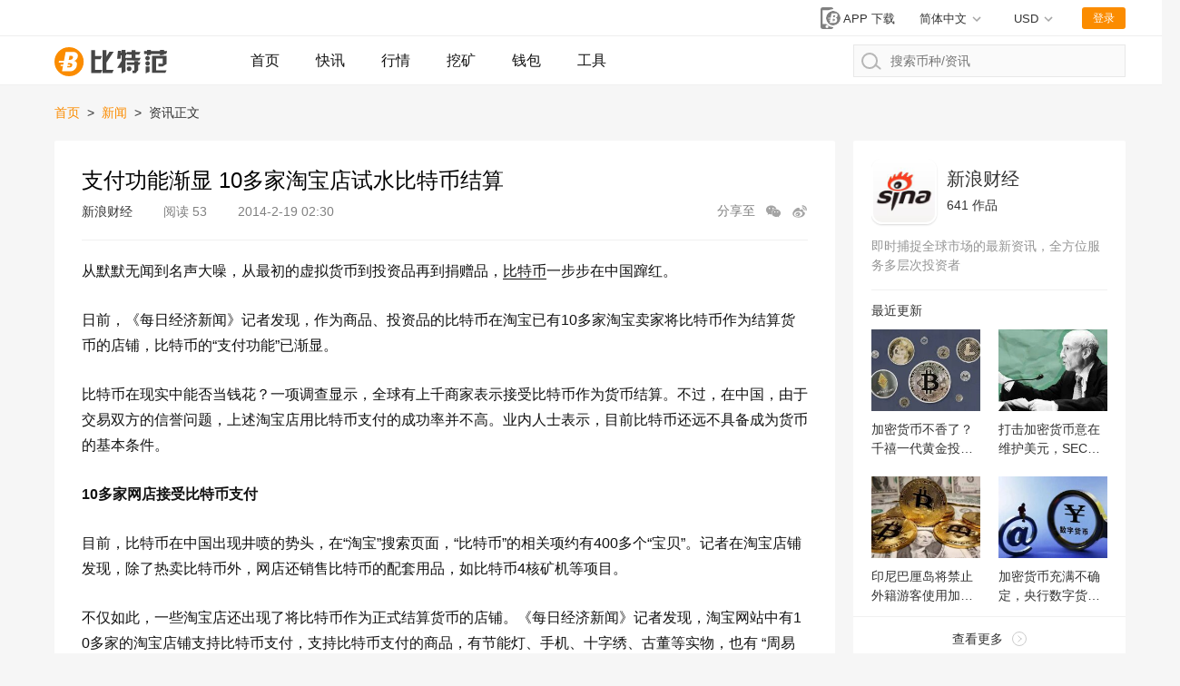

--- FILE ---
content_type: text/html; charset=utf-8
request_url: https://www.btcfans.com/article/4596
body_size: 21037
content:
<!DOCTYPE html>
<html lang="zh-CN" xmlns="http://www.w3.org/1999/xhtml">
<head>
    <meta charset="utf-8" />
    <title>支付功能渐显 10多家淘宝店试水比特币结算_比特范</title>
    <meta name="applicable-device" content="pc,mobile">
    <meta http-equiv="X-UA-Compatible" content="IE=edge">
	<meta name="viewport" content="width=device-width, initial-scale=1, user-scalable=no">
	<link rel="stylesheet" type="text/css" href="/assets/css/bootstrap.min.css">
	<link rel="stylesheet" type="text/css" href="/assets/css/custom-web.css?20220628030327">
	<link rel="stylesheet" type="text/css" href="/assets/css/auth.css?20220628030327">
    <script src="/assets/lib/jquery.min.js"></script>
    <script type="text/javascript" charset="utf-8" src="https://g.alicdn.com/sd/nch5/index.js?t=2015052012"></script>
    <script src="/assets/lib/jsencrypt.min.js"></script>
    <script async src="https://www.googletagmanager.com/gtag/js?id=G-0ZY02GBQPC"></script>
    <script>
        window.dataLayer = window.dataLayer || [];
        function gtag(){dataLayer.push(arguments);}
        gtag('js', new Date());

        gtag('config', 'G-0ZY02GBQPC');
    </script>
    <script async src="https://pagead2.googlesyndication.com/pagead/js/adsbygoogle.js?client=ca-pub-1307936120667099" crossorigin="anonymous"></script>
    <script src="/assets/lib/qrcode.min.js"></script><meta name="keywords" content="比特币,加密支付" /><meta name="description" content="​从默默无闻到名声大噪，从最初的虚拟货币到投资品再到捐赠品，比特币一步步在中国蹿红" />    <script>
        function imageLoadError(img) {
            img.src = "[data-uri]";
        };
        (function(){
            var src = "https://s.ssl.qhres2.com/ssl/ab77b6ea7f3fbf79.js";
            document.write('<script src="' + src + '" id="sozz"><\/script>');
        })();
    </script>
</head>
<body>






<nav class="page-header">
    <div class="status">
        <div class="page-width">
            <div class="market-preview"></div>
            <div class="user-status">
                <a href="https://www.btcfans.com/zh-cn/app" title="app下载"
                   class="app-download-btn" target="_blank">
                    <svg id="ic_appdl_30x24px" xmlns="http://www.w3.org/2000/svg" width="30" height="24"
                         viewBox="0 0 30 24">
                        <path id="bg" fill="none" d="M0,0H30V24H0Z"/>
                        <path id="ic" fill="gray"
                              d="M16.455,1H7.727A2.728,2.728,0,0,0,5,3.727V22.273A2.728,2.728,0,0,0,7.727,25h8.727a2.728,2.728,0,0,0,2.727-2.727V3.727A2.728,2.728,0,0,0,16.455,1ZM12.091,23.909a1.636,1.636,0,1,1,1.636-1.636A1.634,1.634,0,0,1,12.091,23.909ZM17,19.545H7.182V4.273H17Z"
                              transform="translate(0 -1)"/>
                        <g id="bg-2" data-name="bg" fill="gray" transform="translate(11 4)"
                           style="stroke: #fff;stroke-width: 2px;">
                            <circle cx="8" cy="8" r="8" style="stroke: none;"/>
                            <circle fill="none" cx="8" cy="8" r="9"/>
                        </g>
                        <path id="btc" fill="#fff"
                              d="M286.147,500.562h2.31a3.721,3.721,0,0,0,3.5-3.75,1.881,1.881,0,0,0-1.625-2,2.88,2.88,0,0,0,2.125-2.875c0-1.5-1.375-2.062-2.5-2.062h-4.187l-.9,4.812h-2.728l-.178,1.125h2.7l-.2,1.063h-1.383l-.12.812h1.352l-.536,2.875Zm1.3-6.375.444-2.187h1c.25,0,.937.187.937.812a1.431,1.431,0,0,1-1.312,1.375Zm-.869,4.25.153-.75h1.472v-.812H286.9l.166-.813h1.265s1.125,0,1.125.875a1.518,1.518,0,0,1-1.187,1.5Z"
                              transform="translate(-268.644 -483.25)"/>
                    </svg>
                    <span>APP 下载</span>
                </a>
                
                <!--  -->
                <div class="switch-unit switch-unit-lang" style="margin-right: 2.1rem;">
                    <div class="selected">
                        <span id="switch-message">简体中文</span>
                    </div>
                    <ul>
                        <li data-value="zh-cn">
                            <a href="https://www.btcfans.com/zh-cn/article/4596">简体中文</a>
                        </li>
                        <li data-value="zh-tw">
                            <a href="https://www.btcfans.com/zh-tw/article/4596">繁體中文</a>
                        </li>
                        <li data-value="en-us">
                            <a href="https://www.btcfans.com/en-us/article/4596">English</a>
                        </li>
                    </ul>
                </div>
                <!--  -->

                <div class="switch-unit">
                    <div class="selected"><span>USD</span></div>
                    <ul>
                        <li data-value="CNY"><span>CNY 人民币</span></li>
                        <li data-value="USD"><span>USD 美元</span></li>
                    </ul>
                </div>
                <div class="user-btn">登录</div>
                <div class="user-feature">
                    <img class="user-headpic" src="/assets/image/ic_face_default_40px.svg">
                    <div class="user-option">
                        <div class="user-name"></div>
                        <div class="sub-list">
                            <div class="item go-user-info">用户中心</div>
                            <div class="item logout" style="color:#FC4343">退出登陆</div>
                        </div>
                    </div>
                </div>
            </div>
        </div>
    </div>
    <div class="page-width">
        <a href="https://www.btcfans.com/zh-cn/" class="logo">
                            <img onerror="imageLoadError(this)" title="比特范首页" alt="比特范首页" src="/assets/image/ic_logo.svg">
                    </a>
        <a class="nav-menu-left "
           href="https://www.btcfans.com/zh-cn/">首页</a>
        <a class="nav-menu-left "
           href="https://www.btcfans.com/zh-cn/flash/">快讯</a>
        <a class="nav-menu-left "
           href="https://price.btcfans.com/zh-cn/">行情</a>
        <a class="nav-menu-left "
           href="https://mining.btcfans.com/zh-cn/">挖矿</a>
        <a class="nav-menu-left "
           href="https://www.btcfans.com/zh-cn/wallet">钱包</a>
        <a class="nav-menu-left "
           href="https://www.btcfans.com/zh-cn/tools">工具</a>
        <div class="nav-search">
            <input type="text" placeholder="搜索币种/资讯" autocomplete='off' id="CoinSearchInput">
            <svg xmlns="http://www.w3.org/2000/svg" width="21.906" height="18.906"
                 viewBox="0 0 21.906 18.906">
                <defs>
                    <style>
                        .cls-1, .cls-3 {
                            fill: none;
                        }

                        .cls-1 {
                            stroke: #b6b6b6;
                            stroke-linecap: round;
                            stroke-width: 2px;
                        }

                        .cls-2 {
                            stroke: none;
                        }
                    </style>
                </defs>
                <g id="ic_search_" transform="translate(-1009 -15)">
                    <g id="椭圆_52" data-name="椭圆 52" class="cls-1" transform="translate(1009 15)">
                        <circle class="cls-2" cx="9" cy="9" r="9"></circle>
                        <circle class="cls-3" cx="9" cy="9" r="8"></circle>
                    </g>
                    <line id="直线_49" data-name="直线 49" class="cls-1" x2="5" y2="4"
                          transform="translate(1024.5 28.5)"></line>
                </g>
            </svg>
            <div class="loading">
                <svg xmlns="http://www.w3.org/2000/svg" xmlns:xlink="http://www.w3.org/1999/xlink" width="30px"
                     height="30px" viewBox="0 0 50 50" style="enable-background:new 0 0 50 50" xml:space="preserve">
                                    <path fill="#FF6700"
                                          d="M25.251,6.461c-10.318,0-18.683,8.365-18.683,18.683h4.068c0-8.071,6.543-14.615,14.615-14.615V6.461z"
                                          transform="rotate(275.098 25 25)">
                                        <animateTransform attributeType="xml" attributeName="transform" type="rotate"
                                                          from="0 25 25"
                                                          to="360 25 25"
                                                          dur="0.6s" repeatCount="indefinite"></animateTransform>
                                    </path>
                                </svg>
            </div>
            <div class="search-result">
                <div class="no-result">没有相关币种结果</div>
                <div class="result-list"></div>
                <a class="news-result" href="javascript:void(0)" target="_blank"><p style="display: inline-block;">搜索</p><span></span><p style="display: inline-block;">相关资讯</p></a>
            </div>
        </div>
    </div>
    <div class="scroll-top"></div>
    <script>
                window.legalRates = [{Base: 'USD', Last:6.3447, Quote: "CNY"}]
    </script>
</nav>
    <div class="page-width page-content">
    
        <nav class="bread">
            <a target="_blank" href="https://www.btcfans.com/zh-cn/">首页</a>
                            <span class="split">&gt;</span>
                <a target="_blank" href="https://www.btcfans.com/zh-cn/category/news/"> 
                    新闻                </a>
                        <span class="split">&gt;</span>
            <span>资讯正文</span>
        </nav>
        <div class="main-content">
            <article class="article-content"
                     data-article="4596">
                <div class="article-head">
                    <h1>支付功能渐显 10多家淘宝店试水比特币结算</h1>
                    <div class="sub">
                                                    <span class="source">
                                                                    <a target="_blank"
                                       href="https://www.btcfans.com/zh-cn/author/68/">新浪财经</a>
                                                             </span>
                                                <span class="views"
                              style="margin-right: 30px"><span>阅读</span> 53</span>
                        <span class="post_time">
                            2014-2-19 02:30                        </span>
                        <div class="article-share">
                            <span>分享至</span>
                            <div class="wx-share">
                                    <svg t="1592986321089" class="icon" viewBox="0 0 1024 1024" version="1.1"
                                         xmlns="http://www.w3.org/2000/svg" p-id="2150" width="18" height="18"
                                         xmlns:xlink="http://www.w3.org/1999/xlink"><path
                                                d="M691.230034 363.055736c4.50664 0 8.985652 0.100284 13.443174 0.267083-28.387537-129.98547-162.365948-228.411153-323.384202-228.411153-181.674713 0-328.949964 125.291564-328.949964 279.844569 0 90.298586 50.28629 170.592306 128.319527 221.76171l-32.865525 96.941889 108.828614-59.677171c38.45073 13.407358 80.538291 20.818141 124.666324 20.818141 8.506744 0 16.937764-0.274246 25.28078-0.814552-9.205663-24.38027-14.193257-50.360991-14.193257-77.331249C392.377552 476.507648 526.177907 363.055736 691.230034 363.055736zM494.810502 273.250384c26.828019 0 48.577369 21.748327 48.577369 48.577369 0 26.828019-21.748327 48.577369-48.577369 48.577369s-48.577369-21.748327-48.577369-48.577369C446.234157 294.998711 467.982484 273.250384 494.810502 273.250384zM268.822538 370.404098c-26.828019 0-48.577369-21.748327-48.577369-48.577369 0-26.828019 21.748327-48.577369 48.577369-48.577369s48.577369 21.748327 48.577369 48.577369C317.399907 348.654748 295.65158 370.404098 268.822538 370.404098z"
                                                p-id="2151" fill="#a4a4a4"></path><path
                                                d="M968.963523 616.456027c0-130.059148-124.345006-235.492432-277.733489-235.492432S413.497569 486.396879 413.497569 616.456027s124.345006 235.492432 277.733489 235.492432c32.206516 0 63.123666-4.66423 91.88778-13.211906l94.959745 52.070936-27.598568-81.407078C922.118612 766.810407 968.963523 696.275957 968.963523 616.456027zM604.457762 582.663386c-21.48022 0-38.892799-17.412578-38.892799-38.892799 0-21.48022 17.412578-38.892799 38.892799-38.892799 21.48022 0 38.892799 17.412578 38.892799 38.892799C643.35056 565.250808 625.937982 582.663386 604.457762 582.663386zM785.395694 582.663386c-21.48022 0-38.892799-17.412578-38.892799-38.892799 0-21.48022 17.412578-38.892799 38.892799-38.892799 21.48022 0 38.892799 17.412578 38.892799 38.892799C824.288492 565.250808 806.874891 582.663386 785.395694 582.663386z"
                                                p-id="2152" fill="#a4a4a4"></path></svg>

                                <div class="detail">
                                    <div class="detail-info">
                                        <div id="qrcode"></div>
                                        <span>微信扫一扫，打开网页后点击屏幕右上角分享按钮</span>
                                    </div>
                                </div>
                            </div>
                            <span href="" class="sina-share">
                                <svg t="1592986608469" class="icon" viewBox="0 0 1024 1024" version="1.1" xmlns="http://www.w3.org/2000/svg" p-id="3085" data-spm-anchor-id="a313x.7781069.0.i4" width="18" height="18" xmlns:xlink="http://www.w3.org/1999/xlink"><defs><style type="text/css"></style></defs><path d="M736.95 523.19c-35.19-6.82-18.1-25.72-18.1-25.72s34.45-56.79-6.79-98c-51.14-51.14-175.33 6.49-175.33 6.49-47.43 14.75-34.86-6.71-28.13-43.19 0-43-14.74-115.74-141.12-72.75-126.25 43.16-234.65 194.51-234.65 194.51-75.37 100.62-65.4 178.34-65.4 178.34 18.83 171.63 201.2 218.74 343 229.92 149.24 11.67 350.63-51.46 411.69-181.18 61.08-129.94-49.89-181.35-85.2-188.42M421.5 844.38c-148.13 6.93-267.88-67.38-267.88-166.2S273.37 499.82 421.5 493s268.24 54.25 268.24 153-120 191.64-268.24 198.38" p-id="3086" fill="#a4a4a4"></path><path d="M392 558.17c-149 17.45-131.78 157-131.78 157s-1.51 44.21 40 66.71c87.18 47.2 176.92 18.62 222.3-39.94S541.17 540.86 392 558.17M354.39 754c-27.82 3.27-50.24-12.76-50.24-36.05s19.92-47.42 47.74-50.32c32-3 52.77 15.35 52.77 38.62s-22.56 44.6-50.27 47.75m87.83-74.78c-9.43 7-21 6-26-2.41-5.21-8.26-3.26-21.46 6.3-28.39 11-8.19 22.51-5.84 27.47 2.39 5 8.43 1.43 21.09-7.77 28.4M952.6 445a36 36 0 0 0 1.18-8.56 268 268 0 0 0 3.22-39.92c0-147-119.6-266.68-266.64-266.68a36.87 36.87 0 1 0 0 73.74c106.38 0 192.91 86.56 192.91 192.94a194.51 194.51 0 0 1-3.2 35.28l0.43 0.07a36.7 36.7 0 0 0 72 13.36 0.56 0.56 0 0 1 0-0.23" p-id="3087" fill="#a4a4a4"></path><path d="M837.17 410.36c0.42-4.58 0.88-9.15 0.88-13.84 0-81.45-66.24-147.69-147.68-147.69a30.72 30.72 0 1 0 0 61.44 86.34 86.34 0 0 1 86.23 86.25 88.46 88.46 0 0 1-0.68 11.08l0.72 0.1c-0.14 1.22-0.72 2.31-0.72 3.57A30.71 30.71 0 0 0 806.63 442c15.52 0 27.82-11.7 29.9-26.67l0.32 0.07c0.08-0.77 0-1.6 0.13-2.36 0-0.6 0.37-1.13 0.37-1.76 0-0.33-0.19-0.6-0.19-0.91" p-id="3088" fill="#a4a4a4"></path></svg>
                            </span>
                        </div>
                    </div>
                </div>
                <div class="text">
                    <p>从默默无闻到名声大噪，从最初的虚拟货币到投资品再到捐赠品，<a href='https://price.btcfans.com/' target='_black'>比特币</a>一步步在中国蹿红。</p><p>日前，《每日经济新闻》记者发现，作为商品、投资品的比特币在淘宝已有10多家淘宝卖家将比特币作为结算货币的店铺，比特币的“支付功能”已渐显。</p><p>比特币在现实中能否当钱花？一项调查显示，全球有上千商家表示接受比特币作为货币结算。不过，在中国，由于交易双方的信誉问题，上述淘宝店用比特币支付的成功率并不高。业内人士表示，目前比特币还远不具备成为货币的基本条件。</p><p><strong>10多家网店接受比特币支付</strong></p><p>目前，比特币在中国出现井喷的势头，在“淘宝”搜索页面，“比特币”的相关项约有400多个“宝贝”。记者在淘宝店铺发现，除了热卖比特币外，网店还销售比特币的配套用品，如比特币4核矿机等项目。</p><p>不仅如此，一些淘宝店还出现了将比特币作为正式结算货币的店铺。《每日经济新闻》记者发现，淘宝网站中有10多家的淘宝店铺支持比特币支付，支持比特币支付的商品，有节能灯、手机、十字绣、古董等实物，也有 “周易服务”等虚拟物品。</p><p>在一家支持比特币支付的节能灯店铺，一款节能灯商品的下面写着大字标注：“接受比特币支付，按时价同等价格购买。”记者联系到上述店铺的店主，该店主表示支持比特币主要是想方便一些新兴的比特币爱好者。</p><p>对于如何用比特币进行换算？该店主列举了一个例子，一个节能灯是58.8元，而现在比特币的价格是726元/比特币，那么这个灯的价可换成0.08个比特币，再加0.003个比特币的差价，就是0.083比特币。“加上0.003的差价主要是考虑到<a href='https://price.btcfans.com/' target='_black'>比特币价格</a>不稳定。”</p><p>据店主介绍，他的店铺已做成了3笔比特币支付的生意，折合2000多元人民币，“要进行交易，首先需要先将比特币打入我的比特币钱包中，比特币进行交易主要是建立在信任的基础上，如果不行就用人民币。”他说。</p><p>除了一些实物外，记者还在一家“周易服务”的淘宝店铺看到“支持比特币支付”的公示，其比特币定价折算成人民币，也要略高于人民币支付的定价。</p><p><strong>比特币结算信誉问题引担忧</strong></p><p>目前，淘宝店铺的主要支付方法是以“支付宝”为中心，买方先将钱打给第三方支付宝，卖家发货，经买家确认后，第三方才将钱打给卖方。如果以比特币支付，则缺乏这样的第三方。</p><p>据上述节能灯店主告诉记者，在他店铺中支持比特币支付商品只是一部分，价格过高的产品不会采用比特币支付，主要是购买者心中存在顾虑。</p><p>虽然已有10多家淘宝店铺支持比特币支付，对于广大淘宝卖家而言，比特币仍是新鲜事物，记者致电多家淘宝店铺，不少店主表示，没有听说过比特币。</p><p>或许是因为比特币付款目前还不成熟，上述一些店铺用比特币支付的成功率并不高，上述节能灯店主认为，“最主要的还是信誉问题，需要买卖双方都对这种新型货币有了解，并且对未来走向有信心。”</p><p>一位比特币收藏爱好者认为，目前用比特币支付更多的像是一种炒作，作为噱头吸引买家，“如果用比特币，那买卖双方的关系和信誉需要淘宝建立，目前比特币交易难以形成气候。”</p><p>记者日前联系淘宝公关部门一名负责人，对方称还没有搞清楚比特币是怎么回事，而淘宝也未对比特币作为商品交易和货币结算的身份作出公开表态，昨日，记者再次拨打淘宝网电话，但未能接通。</p><p><strong>国外超千商家接受比特币结算</strong></p><p>据了解，在国外，越来越多的机构正在接受比特币。2012年10月，据BitPay发布报告说，已有超过1000家商户通过他们的支付系统来接收比特币的付款，这些商家种类繁多，从纽约市的梅泽烧烤到加利福尼亚州的豪生大酒店；从富勒顿会议中心到俄克拉荷马州的婚礼蛋糕店……接受比特币的供应商数量也在不断增加，包括网上和线下的供应商。</p><p>由于比特币不是无限量发行的，它的发行量受控于软件算法。目前已有的比特币大约为800万个。根据算法，现存比特币数量越多，制造新的比特币难度就越大。据计算，到2140年之前，比特币总量将达到上限——2100万个。</p><p>加拿大皇家银行资深顾问陈思进在接受《每日经济新闻》采访时说，比特币的火热，也和金价曾经的高涨一样，从另一方面体现了欧美的金融状况有多么糟糕、现金持有人有多么恐慌。</p><p>针对国内比特币暂无商家愿意进行货币结算的局面，陈思进说，从历史来看，实物货币发展成现在的信用货币，关键在于，第一、市场上必须要有足够的货币供应；第二、易于分割、被一个地区所有人可以接受；第三、必须由政府（或类似政府的权威机构）的强权和信用为担保发行。从目前来，比特币还远不具备成为货币的基本条件。</p><p>陈思进认为，比特币的价值建立取决于有多少人、多少商品和服务愿意接受比特币的付款，如果接受比特币的人数增多，比特币的市场交易便进一步繁荣，比特币将拥有巨大的升值空间。“由于目前拥有比特币的人数仅有数十万人，和10亿互联网的用户基数相比，其增长空间很大，这也是目前大部分比特币持有者信心很强的重要原因。但是，如果比特币用户数量减少，其价值就很有可能下跌，甚至可能一文不值。”</p>                </div>
                <div class="article-qrcode">
                    <img src="/assets/image/ic_qrcode_accround_endpage.png" alt="btcfans公众号">
                    <p>微信扫描关注公众号，及时掌握新动向</p>
                </div>
                <div class="article-foot">
                                                                        <div class="source"><span>来源链接：</span><a
                                        href="http://tech.sina.com.cn/i/2013-05-03/01028299372.shtml"
                                        rel="nofollow"
                                        target="_blank"
                                >https://finance.sina.com.cn/</a></div>
                                                                <div class="declare">
                    免责声明：<br>2.本文版权归属原作所有，仅代表作者本人观点，不代表比特范的观点或立场<br>2.本文版权归属原作所有，仅代表作者本人观点，不代表比特范的观点或立场</div>
                                            <div class="tags"><span>标签：</span>
                                                                                            <a target="_blank" class="tag-link"
                                    href="https://www.btcfans.com/zh-cn/tag/1/">比特币</a>
                                                                                            <a target="_blank" class="tag-link"
                                    href="https://www.btcfans.com/zh-cn/tag/3137/">加密支付</a>
                                                    </div>
                                        <div class="article-nav">
                                                    <a target="_blank"
                               href="https://www.btcfans.com/zh-cn/article/4595"
                            ><span style="color:#666!important">上一篇：</span>揭开比特币：它是何方神圣？它为何如此疯狂？                            </a>
                        
                                                    <a target="_blank"
                               href="https://www.btcfans.com/zh-cn/article/4597"
                            ><span style="color:#666!important">下一篇：</span>揭开比特币利益链：虚拟货币火了 是机遇还是骗局                            </a>
                                            </div>
                </div>
            </article>
            


<div class="side-module relative-article">
    <div class="module-title">
        <h3>相关资讯</h3>
    </div>
    <div class="module-content">
        <div class="article-list">
            <ul>
                                    <li>
                        <div class="article">
                            <a class="cover" target="_blank"
                               href="https://www.btcfans.com/zh-cn/article/107142"
                               title="理想与现实：比特币的“狂野西进”与法律挑战">
                                <img onerror="imageLoadError(this)"  src="https://res.btcfans.com/data/8ed/c33/5ec/0ad6fc9a8ae70998948a1d4.jpg" loading="lazy"
                                     alt="理想与现实：比特币的“狂野西进”与法律挑战"
                                     title="理想与现实：比特币的“狂野西进”与法律挑战"
                                >
                            </a>
                            <div class="info">
                                <a class="title" target="_blank"
                                   href="https://www.btcfans.com/zh-cn/article/107142"
                                   title="理想与现实：比特币的“狂野西进”与法律挑战">理想与现实：比特币的“狂野西进”与法律挑战</a>
                                <p class="des"><a target="_blank"
                                                  href="https://www.btcfans.com/zh-cn/article/107142">
                                        2008 年，一位自称为中本聪（Satoshi Nakamoto）的人，发表了一篇名为《比特币：一种点对点的电子现金系统》的论文，提出了一种去中心化的点对点电子现金支付系统的设想，由此开启了 Web3 区块链行业的大门。</a></p>
                                <div class="other">
                                                                            <a target="_blank"
                                           href="https://www.btcfans.com/zh-cn/category/discuss/"
                                           class="category">观点</a>
                                                                                                                <span class="source">
                            	                                    <a target="_blank"
                                       href="https://www.btcfans.com/zh-cn/author/40/">金色财经</a>
                                                            </span>
                                                                                                                <span class="tags">
                                                                                                        <a target="_blank" href="https://www.btcfans.com/zh-cn/tag/1/">比特币</a>
                                                                                                        <a target="_blank" href="https://www.btcfans.com/zh-cn/tag/250/">去中心化</a>
                                                            </span>
                                                                        <span class="time">23-8-30</span>
                                    <span class="views">14582</span>
                                </div>
                            </div>
                        </div>
                    </li>
                                    <li>
                        <div class="article">
                            <a class="cover" target="_blank"
                               href="https://www.btcfans.com/zh-cn/article/107096"
                               title="与比特币最相关的 3 种资产是什么？">
                                <img onerror="imageLoadError(this)"  src="https://res.btcfans.com/data/bdd/e91/a2b/f9e22e981965fac2d43b1e4.jpg" loading="lazy"
                                     alt="与比特币最相关的 3 种资产是什么？"
                                     title="与比特币最相关的 3 种资产是什么？"
                                >
                            </a>
                            <div class="info">
                                <a class="title" target="_blank"
                                   href="https://www.btcfans.com/zh-cn/article/107096"
                                   title="与比特币最相关的 3 种资产是什么？">与比特币最相关的 3 种资产是什么？</a>
                                <p class="des"><a target="_blank"
                                                  href="https://www.btcfans.com/zh-cn/article/107096">
                                        财经媒体经常指出比特币与大型科技公司的相关性。 “比特币的交易就像科技股一样”是一种常见的说法，同时比特币与美元往往存在严重的反向关系。</a></p>
                                <div class="other">
                                                                            <a target="_blank"
                                           href="https://www.btcfans.com/zh-cn/category/discuss/"
                                           class="category">观点</a>
                                                                                                                <span class="source">
                            	                                    <a target="_blank"
                                       href="https://www.btcfans.com/zh-cn/author/40/">金色财经</a>
                                                            </span>
                                                                                                                <span class="tags">
                                                                                                        <a target="_blank" href="https://www.btcfans.com/zh-cn/tag/1/">比特币</a>
                                                                                                        <a target="_blank" href="https://www.btcfans.com/zh-cn/tag/7336/">风险资产</a>
                                                            </span>
                                                                        <span class="time">23-8-25</span>
                                    <span class="views">51980</span>
                                </div>
                            </div>
                        </div>
                    </li>
                                    <li>
                        <div class="article">
                            <a class="cover" target="_blank"
                               href="https://www.btcfans.com/zh-cn/article/107073"
                               title="比特币多头的思考：美联储通胀与利率消息的含义">
                                <img onerror="imageLoadError(this)"  src="https://res.btcfans.com/data/64f/4d6/c8f/4d9eb6048a4895869532924.jpg" loading="lazy"
                                     alt="比特币多头的思考：美联储通胀与利率消息的含义"
                                     title="比特币多头的思考：美联储通胀与利率消息的含义"
                                >
                            </a>
                            <div class="info">
                                <a class="title" target="_blank"
                                   href="https://www.btcfans.com/zh-cn/article/107073"
                                   title="比特币多头的思考：美联储通胀与利率消息的含义">比特币多头的思考：美联储通胀与利率消息的含义</a>
                                <p class="des"><a target="_blank"
                                                  href="https://www.btcfans.com/zh-cn/article/107073">
                                        上周四，比特币遭遇了有史以来最剧烈的下跌之一，至少部分原因是人们意识到经济走强意味着利率可能会继续上升。</a></p>
                                <div class="other">
                                                                            <a target="_blank"
                                           href="https://www.btcfans.com/zh-cn/category/discuss/"
                                           class="category">观点</a>
                                                                                                                <span class="source">
                            	                                    <a target="_blank"
                                       href="https://www.btcfans.com/zh-cn/author/40/">金色财经</a>
                                                            </span>
                                                                                                                <span class="tags">
                                                                                                        <a target="_blank" href="https://www.btcfans.com/zh-cn/tag/1/">比特币</a>
                                                                                                        <a target="_blank" href="https://www.btcfans.com/zh-cn/tag/265/">美联储</a>
                                                            </span>
                                                                        <span class="time">23-8-25</span>
                                    <span class="views">36817</span>
                                </div>
                            </div>
                        </div>
                    </li>
                                    <li>
                        <div class="article">
                            <a class="cover" target="_blank"
                               href="https://www.btcfans.com/zh-cn/article/107071"
                               title="比特币处于极端超卖状态 意味着什么？">
                                <img onerror="imageLoadError(this)"  src="https://res.btcfans.com/data/fe3/26a/d4f/536588cfc71ec901cf012c3.jpg" loading="lazy"
                                     alt="比特币处于极端超卖状态 意味着什么？"
                                     title="比特币处于极端超卖状态 意味着什么？"
                                >
                            </a>
                            <div class="info">
                                <a class="title" target="_blank"
                                   href="https://www.btcfans.com/zh-cn/article/107071"
                                   title="比特币处于极端超卖状态 意味着什么？">比特币处于极端超卖状态 意味着什么？</a>
                                <p class="des"><a target="_blank"
                                                  href="https://www.btcfans.com/zh-cn/article/107071">
                                        一项技术分析指标显示，随着债券收益率飙升，对包括加密货币在内的风险资产造成压力，比特币出现极端超卖状况。</a></p>
                                <div class="other">
                                                                            <a target="_blank"
                                           href="https://www.btcfans.com/zh-cn/category/discuss/"
                                           class="category">观点</a>
                                                                                                                <span class="source">
                            	                                    <a target="_blank"
                                       href="https://www.btcfans.com/zh-cn/author/40/">金色财经</a>
                                                            </span>
                                                                                                                <span class="tags">
                                                                                                        <a target="_blank" href="https://www.btcfans.com/zh-cn/tag/1/">比特币</a>
                                                                                                        <a target="_blank" href="https://www.btcfans.com/zh-cn/tag/323/">加密货币</a>
                                                            </span>
                                                                        <span class="time">23-8-25</span>
                                    <span class="views">145397</span>
                                </div>
                            </div>
                        </div>
                    </li>
                                    <li>
                        <div class="article">
                            <a class="cover" target="_blank"
                               href="https://www.btcfans.com/zh-cn/article/107046"
                               title="详解Binance Launchpool真实回报率：如何参与以获得最佳回报？">
                                <img onerror="imageLoadError(this)"  src="https://res.btcfans.com/data/5a1/d0d/b26/2ccb0804a54e8d28e8430e2.jpg" loading="lazy"
                                     alt="详解Binance Launchpool真实回报率：如何参与以获得最佳回报？"
                                     title="详解Binance Launchpool真实回报率：如何参与以获得最佳回报？"
                                >
                            </a>
                            <div class="info">
                                <a class="title" target="_blank"
                                   href="https://www.btcfans.com/zh-cn/article/107046"
                                   title="详解Binance Launchpool真实回报率：如何参与以获得最佳回报？">详解Binance Launchpool真实回报率：如何参与以获得最佳回报？</a>
                                <p class="des"><a target="_blank"
                                                  href="https://www.btcfans.com/zh-cn/article/107046">
                                        Glassnode 分析员近期在社交平台上表示，比特币已实现波动率已跌至 2020 年 3 月以来的历史低点。失去了往日高波动率特性的加密货币正在淡出投资者的视野。</a></p>
                                <div class="other">
                                                                            <a target="_blank"
                                           href="https://www.btcfans.com/zh-cn/category/discuss/"
                                           class="category">观点</a>
                                                                                                                <span class="source">
                            	                                    <a target="_blank"
                                       href="https://www.btcfans.com/zh-cn/author/183/">区块律动BlockBeats</a>
                                                            </span>
                                                                                                                <span class="tags">
                                                                                                        <a target="_blank" href="https://www.btcfans.com/zh-cn/tag/1/">比特币</a>
                                                                                                        <a target="_blank" href="https://www.btcfans.com/zh-cn/tag/1561/">Binance</a>
                                                            </span>
                                                                        <span class="time">23-8-23</span>
                                    <span class="views">16377</span>
                                </div>
                            </div>
                        </div>
                    </li>
                                    <li>
                        <div class="article">
                            <a class="cover" target="_blank"
                               href="https://www.btcfans.com/zh-cn/article/107035"
                               title="Tether 停止对比特币、Kusama 和比特币现金的 USDT 支持">
                                <img onerror="imageLoadError(this)"  src="https://res.btcfans.com/data/d62/8c8/1a7/30dca0ebc7d0601eda1e380.jpg" loading="lazy"
                                     alt="Tether 停止对比特币、Kusama 和比特币现金的 USDT 支持"
                                     title="Tether 停止对比特币、Kusama 和比特币现金的 USDT 支持"
                                >
                            </a>
                            <div class="info">
                                <a class="title" target="_blank"
                                   href="https://www.btcfans.com/zh-cn/article/107035"
                                   title="Tether 停止对比特币、Kusama 和比特币现金的 USDT 支持">Tether 停止对比特币、Kusama 和比特币现金的 USDT 支持</a>
                                <p class="des"><a target="_blank"
                                                  href="https://www.btcfans.com/zh-cn/article/107035">
                                        Tether 宣布修改其 USDT 发行策略，停止对比特币、Kusama 和比特币现金的支持，同时表明未来可能进行合作。</a></p>
                                <div class="other">
                                                                            <a target="_blank"
                                           href="https://www.btcfans.com/zh-cn/category/news/"
                                           class="category">新闻</a>
                                                                                                                <span class="source">
                            	                                    <a target="_blank"
                                       href="https://www.btcfans.com/zh-cn/author/224/">奔跑财经</a>
                                                            </span>
                                                                                                                <span class="tags">
                                                                                                        <a target="_blank" href="https://www.btcfans.com/zh-cn/tag/1/">比特币</a>
                                                                                                        <a target="_blank" href="https://www.btcfans.com/zh-cn/tag/1210/">USDT</a>
                                                            </span>
                                                                        <span class="time">23-8-23</span>
                                    <span class="views">16634</span>
                                </div>
                            </div>
                        </div>
                    </li>
                                    <li>
                        <div class="article">
                            <a class="cover" target="_blank"
                               href="https://www.btcfans.com/zh-cn/article/107033"
                               title="据报道 SpaceX 将比特币持有量减少了 3.73 亿美元">
                                <img onerror="imageLoadError(this)"  src="https://res.btcfans.com/data/997/608/3ea/86e5daf331c709ec7d02d6e.jpg" loading="lazy"
                                     alt="据报道 SpaceX 将比特币持有量减少了 3.73 亿美元"
                                     title="据报道 SpaceX 将比特币持有量减少了 3.73 亿美元"
                                >
                            </a>
                            <div class="info">
                                <a class="title" target="_blank"
                                   href="https://www.btcfans.com/zh-cn/article/107033"
                                   title="据报道 SpaceX 将比特币持有量减少了 3.73 亿美元">据报道 SpaceX 将比特币持有量减少了 3.73 亿美元</a>
                                <p class="des"><a target="_blank"
                                                  href="https://www.btcfans.com/zh-cn/article/107033">
                                        据报道，埃隆·马斯克 (Elon Musk) 领导的 SpaceX 在冲销 2021 年和 2022 年的亏损后，在 2023 年第一季度实现了小幅盈利。</a></p>
                                <div class="other">
                                                                            <a target="_blank"
                                           href="https://www.btcfans.com/zh-cn/category/discuss/"
                                           class="category">观点</a>
                                                                                                                <span class="source">
                            	                                    <a target="_blank"
                                       href="https://www.btcfans.com/zh-cn/author/224/">奔跑财经</a>
                                                            </span>
                                                                                                                <span class="tags">
                                                                                                        <a target="_blank" href="https://www.btcfans.com/zh-cn/tag/1/">比特币</a>
                                                                                                        <a target="_blank" href="https://www.btcfans.com/zh-cn/tag/6837/">SpaceX</a>
                                                            </span>
                                                                        <span class="time">23-8-23</span>
                                    <span class="views">50226</span>
                                </div>
                            </div>
                        </div>
                    </li>
                                    <li>
                        <div class="article">
                            <a class="cover" target="_blank"
                               href="https://www.btcfans.com/zh-cn/article/107027"
                               title="分析近期价格表现优异的 6 个项目：这股链上投机热潮能否延续到牛市？">
                                <img onerror="imageLoadError(this)"  src="https://res.btcfans.com/data/e9d/3b6/04e/ce69248133956fb82f724e8.jpg" loading="lazy"
                                     alt="分析近期价格表现优异的 6 个项目：这股链上投机热潮能否延续到牛市？"
                                     title="分析近期价格表现优异的 6 个项目：这股链上投机热潮能否延续到牛市？"
                                >
                            </a>
                            <div class="info">
                                <a class="title" target="_blank"
                                   href="https://www.btcfans.com/zh-cn/article/107027"
                                   title="分析近期价格表现优异的 6 个项目：这股链上投机热潮能否延续到牛市？">分析近期价格表现优异的 6 个项目：这股链上投机热潮能否延续到牛市？</a>
                                <p class="des"><a target="_blank"
                                                  href="https://www.btcfans.com/zh-cn/article/107027">
                                        尽管比特币、以太坊和流行的山寨币等主要加密货币的形势严峻，但在链上世界深处，情况并没有那么的“血腥”。相反，你经常能看到如下图一般的价格图表。</a></p>
                                <div class="other">
                                                                            <a target="_blank"
                                           href="https://www.btcfans.com/zh-cn/category/discuss/"
                                           class="category">观点</a>
                                                                                                                <span class="source">
                            	                                    <a target="_blank"
                                       href="https://www.btcfans.com/zh-cn/author/534/">白泽研究院</a>
                                                            </span>
                                                                                                                <span class="tags">
                                                                                                        <a target="_blank" href="https://www.btcfans.com/zh-cn/tag/1/">比特币</a>
                                                                                                        <a target="_blank" href="https://www.btcfans.com/zh-cn/tag/75/">山寨币</a>
                                                            </span>
                                                                        <span class="time">23-8-23</span>
                                    <span class="views">37283</span>
                                </div>
                            </div>
                        </div>
                    </li>
                                    <li>
                        <div class="article">
                            <a class="cover" target="_blank"
                               href="https://www.btcfans.com/zh-cn/article/106949"
                               title="美国政府抛售8200枚比特币和FedNow即时支付服务上线">
                                <img onerror="imageLoadError(this)"  src="https://res.btcfans.com/data/c23/8d0/3a6/dc89e8188aa81b5bfe86870.jpg" loading="lazy"
                                     alt="美国政府抛售8200枚比特币和FedNow即时支付服务上线"
                                     title="美国政府抛售8200枚比特币和FedNow即时支付服务上线"
                                >
                            </a>
                            <div class="info">
                                <a class="title" target="_blank"
                                   href="https://www.btcfans.com/zh-cn/article/106949"
                                   title="美国政府抛售8200枚比特币和FedNow即时支付服务上线">美国政府抛售8200枚比特币和FedNow即时支付服务上线</a>
                                <p class="des"><a target="_blank"
                                                  href="https://www.btcfans.com/zh-cn/article/106949">
                                        市场短暂下跌了，比特币现在处于3万美元下方。因为有报告指出，美国政府再次抛售了比特币，而且FedNow现在已经上线，这些都对市场形成了利空。</a></p>
                                <div class="other">
                                                                            <a target="_blank"
                                           href="https://www.btcfans.com/zh-cn/category/news/"
                                           class="category">新闻</a>
                                                                                                                <span class="source">
                            	                                    <a target="_blank"
                                       href="https://www.btcfans.com/zh-cn/author/682/">财经松</a>
                                                            </span>
                                                                                                                <span class="tags">
                                                                                                        <a target="_blank" href="https://www.btcfans.com/zh-cn/tag/1/">比特币</a>
                                                                                                        <a target="_blank" href="https://www.btcfans.com/zh-cn/tag/1437/">美国</a>
                                                            </span>
                                                                        <span class="time">23-8-20</span>
                                    <span class="views">66507</span>
                                </div>
                            </div>
                        </div>
                    </li>
                                    <li>
                        <div class="article">
                            <a class="cover" target="_blank"
                               href="https://www.btcfans.com/zh-cn/article/106918"
                               title="比特币还在3万美元徘徊，那个曾带崩整个币圈的FTX即将重启？">
                                <img onerror="imageLoadError(this)"  src="https://res.btcfans.com/data/c5e/ed6/3e9/3a1b82faef70d359e5ecccf.jpg" loading="lazy"
                                     alt="比特币还在3万美元徘徊，那个曾带崩整个币圈的FTX即将重启？"
                                     title="比特币还在3万美元徘徊，那个曾带崩整个币圈的FTX即将重启？"
                                >
                            </a>
                            <div class="info">
                                <a class="title" target="_blank"
                                   href="https://www.btcfans.com/zh-cn/article/106918"
                                   title="比特币还在3万美元徘徊，那个曾带崩整个币圈的FTX即将重启？">比特币还在3万美元徘徊，那个曾带崩整个币圈的FTX即将重启？</a>
                                <p class="des"><a target="_blank"
                                                  href="https://www.btcfans.com/zh-cn/article/106918">
                                        根据CoinGecko数据，截至发稿，比特币报29202.76美元，24小时内跌幅0.98%。</a></p>
                                <div class="other">
                                                                            <a target="_blank"
                                           href="https://www.btcfans.com/zh-cn/category/discuss/"
                                           class="category">观点</a>
                                                                                                                <span class="source">
                            	                                    <a target="_blank"
                                       href="https://www.btcfans.com/zh-cn/author/393/">区块链风云榜</a>
                                                            </span>
                                                                                                                <span class="tags">
                                                                                                        <a target="_blank" href="https://www.btcfans.com/zh-cn/tag/1/">比特币</a>
                                                                                                        <a target="_blank" href="https://www.btcfans.com/zh-cn/tag/2076/">币圈</a>
                                                            </span>
                                                                        <span class="time">23-8-19</span>
                                    <span class="views">46847</span>
                                </div>
                            </div>
                        </div>
                    </li>
                            </ul>
        </div>
    </div>
</div>
        </div>
        <div class="sub-content">
            
            


    <div class="side-module">
        <div class="module-content author-board">
            <div class="main-info">
                <a target="_blank" href="https://www.btcfans.com/zh-cn/author/68/" ><img title="新浪财经"  src="https://res.btcfans.com/data/484/f90/12e/ae49ee8b35d59beed8967b2.jpg" alt="新浪财经"></a>
                <div class="info">
                    <a class="name" target="_blank" href="https://www.btcfans.com/zh-cn/author/68/">新浪财经</a>
                    <div class="article-count">641 <span>作品</span></div>
                </div>
            </div>
            <div class="des">即时捕捉全球市场的最新资讯，全方位服务多层次投资者</div>
            <div class="last-article">
                <div class="tit">最近更新</div>
                <ul class="side-article-list-extend">
                                                                    <li><a  target="_blank"
                                href="https://www.btcfans.com/zh-cn/article/105830"
                                title="加密货币不香了？千禧一代黄金投资突然激增"
                                class="article_item">
                                <div class="cover">
                                    <img onerror="imageLoadError(this)" src="https://res.btcfans.com/data/bf5/2bc/53c/a259696a3ea1ab5ae9b5c12.jpg" alt="加密货币不香了？千禧一代黄金投资突然激增">
                                </div>
                                <div class="tit">加密货币不香了？千禧一代黄金投资突然激增</div>
                            </a>
                        </li>
                                                                    <li><a  target="_blank"
                                href="https://www.btcfans.com/zh-cn/article/103407"
                                title="打击加密货币意在维护美元，SEC主席：我们有美元，不需要数字货币"
                                class="article_item">
                                <div class="cover">
                                    <img onerror="imageLoadError(this)" src="https://res.btcfans.com/data/b17/e5d/8d8/0ab7bce4a66ffaecb3f7748.jpg" alt="打击加密货币意在维护美元，SEC主席：我们有美元，不需要数字货币">
                                </div>
                                <div class="tit">打击加密货币意在维护美元，SEC主席：我们有美元，不需要数字货币</div>
                            </a>
                        </li>
                                                                    <li><a  target="_blank"
                                href="https://www.btcfans.com/zh-cn/article/102929"
                                title="印尼巴厘岛将禁止外籍游客使用加密货币付费"
                                class="article_item">
                                <div class="cover">
                                    <img onerror="imageLoadError(this)" src="https://res.btcfans.com/data/25e/53f/51d/54ce9ff9d55ba07ccce8493.jpg" alt="印尼巴厘岛将禁止外籍游客使用加密货币付费">
                                </div>
                                <div class="tit">印尼巴厘岛将禁止外籍游客使用加密货币付费</div>
                            </a>
                        </li>
                                                                    <li><a  target="_blank"
                                href="https://www.btcfans.com/zh-cn/article/102664"
                                title="加密货币充满不确定，央行数字货币可能是未来"
                                class="article_item">
                                <div class="cover">
                                    <img onerror="imageLoadError(this)" src="https://res.btcfans.com/data/672/913/d08/14c3a1c50a2c63f6a0e6fda.jpg" alt="加密货币充满不确定，央行数字货币可能是未来">
                                </div>
                                <div class="tit">加密货币充满不确定，央行数字货币可能是未来</div>
                            </a>
                        </li>
                                    </ul>
            </div>
            <a target="_blank" href="https://www.btcfans.com/zh-cn/author/68/" class="more">查看更多</a>
        </div>
    </div>
            
            <div class="side-module">
    <div class="module-title">
        <h3>一周热点</h3>
    </div>
    <div class="module-content">
        <ul class="side-article-list-extend has-main" style="margin-bottom: 20px;overflow: hidden">
                        <li><a target="_blank"
                   href="https://www.btcfans.com/zh-cn/article/107143"
                   title="DeFi TVL 为两年半来的低点 但 DeFi 并不是在消亡"
                   class="article_item">
                    <div class="cover">
                        <img onerror="imageLoadError(this)" src="https://res.btcfans.com/data/23b/599/4c2/008e9be981a603f26118767.jpg" alt="DeFi TVL 为两年半来的低点 但 DeFi 并不是在消亡">
                    </div>
                   <div class="tit">DeFi TVL 为两年半来的低点 但 DeFi 并不是在消亡</div>
                </a>
            </li>
                        <li><a target="_blank"
                   href="https://www.btcfans.com/zh-cn/article/107135"
                   title="灰度胜诉 SEC下一步将作何行动？"
                   class="article_item">
                    <div class="cover">
                        <img onerror="imageLoadError(this)" src="https://res.btcfans.com/data/969/322/17a/03096358177f40393f913eb.jpg" alt="灰度胜诉 SEC下一步将作何行动？">
                    </div>
                   <div class="tit">灰度胜诉 SEC下一步将作何行动？</div>
                </a>
            </li>
                        <li><a target="_blank"
                   href="https://www.btcfans.com/zh-cn/article/107160"
                   title="比特币交易者正担心“尾部风险”"
                   class="article_item">
                    <div class="cover">
                        <img onerror="imageLoadError(this)" src="https://res.btcfans.com/data/15a/b42/f8d/748a26bfd0f87f05251ce32.jpg" alt="比特币交易者正担心“尾部风险”">
                    </div>
                   <div class="tit">比特币交易者正担心“尾部风险”</div>
                </a>
            </li>
                        <li><a target="_blank"
                   href="https://www.btcfans.com/zh-cn/article/107054"
                   title="Layer2是如何盈利的？"
                   class="article_item">
                    <div class="cover">
                        <img onerror="imageLoadError(this)" src="https://res.btcfans.com/data/c61/70f/4ce/c4bfac116b31bfa2e8c15a9.jpg" alt="Layer2是如何盈利的？">
                    </div>
                   <div class="tit">Layer2是如何盈利的？</div>
                </a>
            </li>
                        <li><a target="_blank"
                   href="https://www.btcfans.com/zh-cn/article/107030"
                   title="加密货币周期与美国货币政策"
                   class="article_item">
                    <div class="cover">
                        <img onerror="imageLoadError(this)" src="https://res.btcfans.com/data/682/9f8/157/3489ef98e68902bb33fc550.jpg" alt="加密货币周期与美国货币政策">
                    </div>
                   <div class="tit">加密货币周期与美国货币政策</div>
                </a>
            </li>
                        <li><a target="_blank"
                   href="https://www.btcfans.com/zh-cn/article/106587"
                   title="比特币ETF或将比特币推向历史新高"
                   class="article_item">
                    <div class="cover">
                        <img onerror="imageLoadError(this)" src="https://res.btcfans.com/data/050/208/7bd/0b520ba670473be91865510.jpg" alt="比特币ETF或将比特币推向历史新高">
                    </div>
                   <div class="tit">比特币ETF或将比特币推向历史新高</div>
                </a>
            </li>
                        <li><a target="_blank"
                   href="https://www.btcfans.com/zh-cn/article/106658"
                   title="5个美联储最关注的「美元代币」风险"
                   class="article_item">
                    <div class="cover">
                        <img onerror="imageLoadError(this)" src="https://res.btcfans.com/data/a18/8ef/469/98e97d9e6fabb09084e10f3.jpg" alt="5个美联储最关注的「美元代币」风险">
                    </div>
                   <div class="tit">5个美联储最关注的「美元代币」风险</div>
                </a>
            </li>
                        <li><a target="_blank"
                   href="https://www.btcfans.com/zh-cn/article/105550"
                   title="为什么说Ripple仍面临中心化警告"
                   class="article_item">
                    <div class="cover">
                        <img onerror="imageLoadError(this)" src="https://res.btcfans.com/data/454/6e5/b3b/b2a8c0645a174f57427dd3e.jpg" alt="为什么说Ripple仍面临中心化警告">
                    </div>
                   <div class="tit">为什么说Ripple仍面临中心化警告</div>
                </a>
            </li>
                        <li><a target="_blank"
                   href="https://www.btcfans.com/zh-cn/article/105562"
                   title="GBTC负溢价渐窄 原因和影响是什么？"
                   class="article_item">
                    <div class="cover">
                        <img onerror="imageLoadError(this)" src="https://res.btcfans.com/data/b99/4f0/aed/633df292607587fc13c6b37.jpg" alt="GBTC负溢价渐窄 原因和影响是什么？">
                    </div>
                   <div class="tit">GBTC负溢价渐窄 原因和影响是什么？</div>
                </a>
            </li>
                        <li><a target="_blank"
                   href="https://www.btcfans.com/zh-cn/article/105382"
                   title="对冲基金减少加密货币投资"
                   class="article_item">
                    <div class="cover">
                        <img onerror="imageLoadError(this)" src="https://res.btcfans.com/data/772/257/273/49c2917999fb9107c3bb4d3.jpg" alt="对冲基金减少加密货币投资">
                    </div>
                   <div class="tit">对冲基金减少加密货币投资</div>
                </a>
            </li>
                        <li><a target="_blank"
                   href="https://www.btcfans.com/zh-cn/article/105372"
                   title="XRP判决中谁是赢家谁是输家？"
                   class="article_item">
                    <div class="cover">
                        <img onerror="imageLoadError(this)" src="https://res.btcfans.com/data/e02/0c6/24f/5d43e7d84055dc158ec39d6.jpg" alt="XRP判决中谁是赢家谁是输家？">
                    </div>
                   <div class="tit">XRP判决中谁是赢家谁是输家？</div>
                </a>
            </li>
                    </ul>
    </div>
</div>            
<div class="side-module">
    <div class="module-title">
        <h3>24H热门阅读</h3>
    </div>
    <div class="module-content">
        <ul class="tab-items side-article-list-num active" style="opacity: 1">
                                    <li><a target="_blank"
                   href="https://www.btcfans.com/zh-cn/article/107161"
                   title="比特币哈希率飙至新峰值 矿工收益跌至市场周期低点"
                   class="article_item">
                    <div class="num">1</div>
                    <div class="tit">比特币哈希率飙至新峰值 矿工收益跌至市场周期低点</div>
                </a></li>
                                    <li><a target="_blank"
                   href="https://www.btcfans.com/zh-cn/article/107166"
                   title="全球稳定币用户加一起 已经打造了美国第五大银行"
                   class="article_item">
                    <div class="num">2</div>
                    <div class="tit">全球稳定币用户加一起 已经打造了美国第五大银行</div>
                </a></li>
                                    <li><a target="_blank"
                   href="https://www.btcfans.com/zh-cn/article/107170"
                   title="两名 SEC 委员反对 SEC 对 NFT 的执法行动"
                   class="article_item">
                    <div class="num">3</div>
                    <div class="tit">两名 SEC 委员反对 SEC 对 NFT 的执法行动</div>
                </a></li>
                                    <li><a target="_blank"
                   href="https://www.btcfans.com/zh-cn/article/107148"
                   title="撇开无代币不谈 Base链为何没有违反美国法律？"
                   class="article_item">
                    <div class="num">4</div>
                    <div class="tit">撇开无代币不谈 Base链为何没有违反美国法律？</div>
                </a></li>
                                    <li><a target="_blank"
                   href="https://www.btcfans.com/zh-cn/article/107144"
                   title="Optimism和Base的协议治理和收入互换框架详解"
                   class="article_item">
                    <div class="num">5</div>
                    <div class="tit">Optimism和Base的协议治理和收入互换框架详解</div>
                </a></li>
                                    <li><a target="_blank"
                   href="https://www.btcfans.com/zh-cn/article/107138"
                   title="币安“突然”加速投资Web3项目 或为借势提振BNB生态"
                   class="article_item">
                    <div class="num">6</div>
                    <div class="tit">币安“突然”加速投资Web3项目 或为借势提振BNB生态</div>
                </a></li>
                                    <li><a target="_blank"
                   href="https://www.btcfans.com/zh-cn/article/107133"
                   title="加密货币的创新之路之一：以太坊的创新"
                   class="article_item">
                    <div class="num">7</div>
                    <div class="tit">加密货币的创新之路之一：以太坊的创新</div>
                </a></li>
                                    <li><a target="_blank"
                   href="https://www.btcfans.com/zh-cn/article/107129"
                   title="美SEC首次监管NFT NFT将走入合规之路？"
                   class="article_item">
                    <div class="num">8</div>
                    <div class="tit">美SEC首次监管NFT NFT将走入合规之路？</div>
                </a></li>
                                    <li><a target="_blank"
                   href="https://www.btcfans.com/zh-cn/article/107125"
                   title="Coinbase 正与加拿大银行巨头洽谈推广加密货币"
                   class="article_item">
                    <div class="num">9</div>
                    <div class="tit">Coinbase 正与加拿大银行巨头洽谈推广加密货币</div>
                </a></li>
                                    <li><a target="_blank"
                   href="https://www.btcfans.com/zh-cn/article/107122"
                   title="详解 Aave 治理 V2：更包容性更高效的决策系统"
                   class="article_item">
                    <div class="num">10</div>
                    <div class="tit">详解 Aave 治理 V2：更包容性更高效的决策系统</div>
                </a></li>
                    </ul>
    </div>
</div>            <div class="side-module side-hot-author">
    <div class="module-title">
        <h3>热门作者</h3>
    </div>
    <div class="module-content">
        <ul class="side-hot-author-list">
       	        		        		    <li>
                    <a href="https://www.btcfans.com/zh-cn/author/100/" target="_blank" title="CoinDesk中文">
                        <img onerror="imageLoadError(this)"  src="https://res.btcfans.com/data/1d8/48c/c08/e2f15f4f9fc790a6043f73d.jpg" alt="CoinDesk中文">
                        <div class="info">
                            <div class="name">CoinDesk中文</div>
                            <div class="des">比特币新闻资源网(CoinDesk), 提供Bitcoin和数字货币在世界的发展趋势和变化</div>
                        </div>
                    </a>
    		    </li>
                		        		    <li>
                    <a href="https://www.btcfans.com/zh-cn/author/114/" target="_blank" title="Cointelegraph中文">
                        <img onerror="imageLoadError(this)"  src="https://res.btcfans.com/data/f95/1f7/214/4a66c0a240d7a415e014673.jpg" alt="Cointelegraph中文">
                        <div class="info">
                            <div class="name">Cointelegraph中文</div>
                            <div class="des">聚焦全球区块链市场动态</div>
                        </div>
                    </a>
    		    </li>
                		        		    <li>
                    <a href="https://www.btcfans.com/zh-cn/author/225/" target="_blank" title="区块链铅笔Blockchain">
                        <img onerror="imageLoadError(this)"  src="https://res.btcfans.com/data/e85/bc1/971/300b1a9a0cdb91654da4858.jpg" alt="区块链铅笔Blockchain">
                        <div class="info">
                            <div class="name">区块链铅笔Blockchain</div>
                            <div class="des">了解区块链行业的前沿媒体</div>
                        </div>
                    </a>
    		    </li>
                		        		    <li>
                    <a href="https://www.btcfans.com/zh-cn/author/59/" target="_blank" title="巴比特">
                        <img onerror="imageLoadError(this)"  src="https://res.btcfans.com/data/674/5bc/030/a11813c5d72394b5107820b.jpg" alt="巴比特">
                        <div class="info">
                            <div class="name">巴比特</div>
                            <div class="des">服务于区块链创新者</div>
                        </div>
                    </a>
    		    </li>
                		        		    <li>
                    <a href="https://www.btcfans.com/zh-cn/author/176/" target="_blank" title="链闻ChainNews">
                        <img onerror="imageLoadError(this)"  src="https://res.btcfans.com/data/040/462/f03/ac378e5c69f3d21ed7f7914.jpg" alt="链闻ChainNews">
                        <div class="info">
                            <div class="name">链闻ChainNews</div>
                            <div class="des">区块链新闻快讯资讯媒体</div>
                        </div>
                    </a>
    		    </li>
                		        		    <li>
                    <a href="https://www.btcfans.com/zh-cn/author/40/" target="_blank" title="金色财经">
                        <img onerror="imageLoadError(this)"  src="https://res.btcfans.com/data/d33/c74/8d5/f535ebef59adea107caf2f6.jpg" alt="金色财经">
                        <div class="info">
                            <div class="name">金色财经</div>
                            <div class="des">在这里，读懂区块链</div>
                        </div>
                    </a>
    		    </li>
                   </ul>
        <a target="_blank" href="https://www.btcfans.com/zh-cn/authors/all-hot/"  class="more">所有作者</a>
   </div>
</div>
            <div class="side-module side-hot-tags">
    <div class="module-title">
        <h3>热门标签</h3>
    </div>
    <div class="module-content">
        <ul class="side-tags-list">
                        	            	<li><a target="_blank" title="DeFi" href="https://www.btcfans.com/zh-cn/tag/1249/">DeFi</a></li>
                        	            	<li><a target="_blank" title="Uniswap" href="https://www.btcfans.com/zh-cn/tag/1416/">Uniswap</a></li>
                        	            	<li><a target="_blank" title="以太坊2.0" href="https://www.btcfans.com/zh-cn/tag/1649/">以太坊2.0</a></li>
                        	            	<li><a target="_blank" title="Chia挖矿" href="https://www.btcfans.com/zh-cn/tag/6764/">Chia挖矿</a></li>
                        	            	<li><a target="_blank" title="IPFS" href="https://www.btcfans.com/zh-cn/tag/1483/">IPFS</a></li>
                        	            	<li><a target="_blank" title="SushiSwap" href="https://www.btcfans.com/zh-cn/tag/3292/">SushiSwap</a></li>
                        	            	<li><a target="_blank" title="央行数字货币" href="https://www.btcfans.com/zh-cn/tag/1107/">央行数字货币</a></li>
                        	            	<li><a target="_blank" title="区块链科普" href="https://www.btcfans.com/zh-cn/tag/1927/">区块链科普</a></li>
                        	            	<li><a target="_blank" title="Filecoin" href="https://www.btcfans.com/zh-cn/tag/1405/">Filecoin</a></li>
                        	            	<li><a target="_blank" title="Yearn.Finance" href="https://www.btcfans.com/zh-cn/tag/3299/">Yearn.Finance</a></li>
                        	            	<li><a target="_blank" title="Polkadot" href="https://www.btcfans.com/zh-cn/tag/1285/">Polkadot</a></li>
                        	            	<li><a target="_blank" title="区块链解决方案" href="https://www.btcfans.com/zh-cn/tag/2788/">区块链解决方案</a></li>
                        	            	<li><a target="_blank" title="Sushi" href="https://www.btcfans.com/zh-cn/tag/3271/">Sushi</a></li>
                        	            	<li><a target="_blank" title="UNI" href="https://www.btcfans.com/zh-cn/tag/3701/">UNI</a></li>
                        	            	<li><a target="_blank" title="YFI" href="https://www.btcfans.com/zh-cn/tag/2502/">YFI</a></li>
                        	            	<li><a target="_blank" title="ETH2.0" href="https://www.btcfans.com/zh-cn/tag/1236/">ETH2.0</a></li>
                        	            	<li><a target="_blank" title="灰度投资公司" href="https://www.btcfans.com/zh-cn/tag/1260/">灰度投资公司</a></li>
                        	            	<li><a target="_blank" title="稳定币" href="https://www.btcfans.com/zh-cn/tag/1212/">稳定币</a></li>
                        	            	<li><a target="_blank" title="波卡" href="https://www.btcfans.com/zh-cn/tag/1257/">波卡</a></li>
                    </ul>
        <a target="_blank" href="https://www.btcfans.com/zh-cn/tag/" class="more">查看更多</a>
    </div>
</div>
        </div>
    </div>



<footer class="page-footer">
    <div class="page-width">
        <div class="left-side">
            <div class="link-list">
                <a target="_blank"
                   href="https://www.btcfans.com/zh-cn/page/topic-about">关于我们</a><span
                        class="split">|</span><a target="_blank"
                                                 href="https://www.btcfans.com/zh-cn/page/topic-contact">联系我们</a><span
                        class="split">|</span><a target="_blank"
                                                 href="https://www.btcfans.com/zh-cn/page/topic-laws">免责声明</a><span
                        class="split">|</span><a href="javascript:" id="ToMobile">访问手机版</a>
            </div>
            <div class="cp">
                <span>本网站不再对中华人民共和国境内的用户开放，请在访问前确认您不是来自上述国家或地区。</span><br>
                <span>Copyright© 2013-2021 比特范 All Rights Reserved</span> <span style="margin:0 8px">•</span>
            </div>
        </div>
        <div class="right_side">
            <div class="self-media">
               <span class="item" title="微信公众号">
                   <svg xmlns="http://www.w3.org/2000/svg" width="27.999" height="22.767" viewBox="0 0 27.999 22.767">
                      <path id="ic_wechat" fill=" #c8c8c8"
                            d="M280.54-7696.562a1.5,1.5,0,0,0-1.257-.182,9,9,0,0,1-6.385-.533,6.9,6.9,0,0,1-4.33-5.659c-.294-2.867,1.056-4.975,3.409-6.479a9.294,9.294,0,0,1,11.95,1.855,5.881,5.881,0,0,1,.021,7.7,9.242,9.242,0,0,1-1.72,1.716.518.518,0,0,0-.2.668c.213.637.391,1.286.583,1.929l-.1.07C281.851-7695.836,281.183-7696.179,280.54-7696.562Zm-7.3-9.252a1.08,1.08,0,0,0,1,.968,1.121,1.121,0,0,0,1.2-.964,1.1,1.1,0,0,0-1.174-.986h0A1.066,1.066,0,0,0,273.241-7705.814Zm6.472-.982a1.033,1.033,0,0,0-1.013.982,1.037,1.037,0,0,0,1.034.965,1.114,1.114,0,0,0,1.155-.963,1.1,1.1,0,0,0-1.168-.984Zm-18.686,4.6c.289-.862.287-.854-.426-1.443a8.01,8.01,0,0,1-3.059-4.638,7.342,7.342,0,0,1,2.741-7.476,10.862,10.862,0,0,1,10.554-1.912,9.329,9.329,0,0,1,5.825,4.639,6.847,6.847,0,0,1,.494,1.24c.153.509.139.519-.38.5a8.41,8.41,0,0,0-5.891,1.842,7.324,7.324,0,0,0-2.757,7.664c.081.379-.064.4-.356.417a13.652,13.652,0,0,1-3.609-.413.924.924,0,0,0-.659.083c-.86.444-1.728.874-2.592,1.306-.145.074-.293.14-.566.27C260.6-7700.9,260.81-7701.546,261.027-7702.193Zm1.66-10.426a1.264,1.264,0,0,0,.945,1.034,1.257,1.257,0,0,0,.457.025,1.266,1.266,0,0,0,1.158-1.191,1.274,1.274,0,0,0-.748-1.155,1.164,1.164,0,0,0-.465-.094A1.322,1.322,0,0,0,262.687-7712.619Zm6.912-.4c-.275,1.24,1.341,1.823,2.2,1.133a1.206,1.206,0,0,0-.806-2.107l-.066,0A1.362,1.362,0,0,0,269.6-7713.019Z"
                            transform="translate(-257.375 7718.243)"/>
                   </svg>
                   <div class="sub">
                       <svg xmlns="http://www.w3.org/2000/svg" width="136" height="136" viewBox="0 0 136 136">
                          <path id="ic_code_account"
                                d="M234.69,451.483H230V432.724h9.379v4.69H234.69v14.069Zm0-65.655H230V353h32.828v32.828H234.69Zm0-4.69h23.448V357.69H234.69v23.448Zm14.069-4.69h4.689V362.379H239.379v14.069h9.38Zm0,18.759h4.689v-4.69H230v18.759h9.379V399.9h4.69v-4.69Zm0,18.759h4.689v-9.38h9.38V399.9H244.069v4.689h4.69v4.69h-4.69v4.69H230v4.689h9.379v4.69H234.69v4.689h9.379v-4.689h4.69v-9.379Zm-4.69,37.517h4.69v-4.69h-4.69Zm0,14.069h-4.69v14.069h14.069V465.552h-9.379Zm14.069-9.38h4.69V489H230V456.172h28.138Zm0,4.69H234.69V484.31h23.448V460.862Zm0-46.9h4.69v-4.69h-4.69Zm4.69,4.689h-4.69v4.69h4.69Zm0-14.069v4.69h4.689v-4.69Zm4.689,18.759h-4.689v4.689h4.689Zm4.69-42.207v-4.69h-4.69v9.38h4.69Zm-4.69,23.448h4.69v4.69h-4.69v9.379h9.38v4.69h4.689v-9.379H276.9v-4.69h4.689v4.69h4.69v-9.38h4.69V399.9h-9.38v4.689H276.9v-9.379h4.689v-4.69H258.138v4.69h4.69v4.69h4.689Zm0,32.828h4.69v-4.69h-4.69Zm9.38-60.966v9.38h4.689V371.759H276.9Zm4.689,51.586h-9.379v4.69h4.69v4.69h4.689v-9.38Zm0,37.518V451.483h4.69V442.1h4.69v-4.689h-9.38V442.1H276.9v9.38h-4.69V442.1h-4.69v4.69h-9.379V442.1h4.69v-4.689h-4.69v-4.69h4.69v-4.69h-4.69v-4.689h-9.379v4.689h4.689v9.38h-9.379V442.1h4.69v4.69h4.689v4.69h14.069v9.379h4.69v-4.69h4.69v4.69h-4.69v4.69h9.379Zm4.69-103.173h9.379V357.69H281.586v4.689H276.9V353h-4.69v4.69h-4.69v4.689h4.69v4.69h-4.69v4.69h9.38v-4.69h4.689v4.69h4.69v-9.38Zm0,112.552h4.69v4.69h-4.69v4.689h4.69V489h-9.38v-4.69h-9.379V489h-4.69V465.552h4.69v4.689h9.379v4.69Zm-9.379,4.69v-4.69h-4.69v4.69Zm9.379-103.173h4.69v-4.689h-4.69Zm0,37.518v4.689h4.69v-4.689Zm0,37.517v4.689h4.69v-4.689Zm4.69-84.414v4.69h4.689v-4.69Zm4.689,51.586h-4.689v4.69h4.689Zm-4.689,37.517v4.69h4.689v-4.69Zm9.379-56.275v4.689h14.069V399.9h9.379v-9.38h4.69V367.069h-4.69v4.69H295.655v14.069h4.69v-4.69h4.689v-4.69h4.69v4.69h4.69v-4.69h9.379v9.38H319.1v-4.69h-4.689v9.379H319.1v4.69h-4.689v-4.69h-4.69v4.69h-9.379v-4.69h-9.379v-9.379h-4.69v14.069h4.69v4.69h9.379Zm0,14.069v-9.38h-4.69v4.69h-4.689v4.69h9.379Zm0,23.448v-9.38h-9.379v-4.689h-4.69v9.379h4.69v4.69h9.379Zm-4.69,42.207v4.689h4.69v-4.689Zm9.379-4.69h4.69v-4.69h-4.69v-4.689h4.69v-9.38h-9.379v4.69h-4.69v4.69h-4.689v-4.69h-4.69v9.379h4.69v4.69h9.379v4.69h4.689Zm4.69-112.552h4.69V357.69h9.379V353H305.034v4.69h-4.689v4.689h9.379Zm0,28.138v-9.379h-4.69v4.69h-4.689v4.689h9.379Zm-4.69,23.449h-4.689v9.379h4.689v-4.69h4.69v-4.689Zm4.69,37.517v-4.69h-4.69v4.69Zm-4.69,32.827h-4.689V489h14.069v-4.69h-9.38Zm4.69-65.655v4.69h4.69v-4.69Zm0,18.759v-9.38h-4.69v9.38h-4.689V442.1h-4.69v9.38h4.69v-4.69h4.689V442.1h9.38v-4.689Zm4.69,28.138h-4.69v4.689h4.69Zm-4.69,14.069h4.69v-4.69h-4.69Zm9.379-70.345v-4.69h-4.689v4.69Zm-4.689,60.965v4.69H319.1v-4.69Zm0,14.069H319.1v-4.689h-4.689ZM319.1,362.379v4.69h4.69v-4.69Zm0,79.724h-4.689v4.69h9.379V442.1Zm9.38-46.9v-4.69h4.689v4.69h4.69v-4.69h4.69v4.69h4.689v9.379h-9.379v4.69h-4.69v4.69h14.069v9.379h-4.689v-4.69h-4.69v9.379H323.793v4.69h4.69v4.69h4.689V442.1h-9.379v-4.689H319.1v-9.38h-4.689v-4.689h9.379v-4.69H319.1v-9.379h4.69v4.69h4.69v-4.69h-4.69V399.9h4.69v4.689h4.689V399.9h-4.689Zm4.689,23.448h-4.689v4.69h4.689Zm0,42.207h4.69v-4.69h-4.69Zm14.069-98.483h-4.689v14.069h14.069V362.379h-9.38Zm4.69,28.138h-4.69v4.69h4.69Zm0,28.138v4.69h4.69V409.276h-9.38v4.69h4.69Zm0,14.069h-9.379v-4.69h-4.69v4.69h-4.69v4.69h4.69V442.1h18.759V428.034h-4.69Zm0,56.276h4.69v-4.69h-4.69Zm4.69-98.483v4.69h4.689v-4.69Zm4.689,14.069h-4.689v4.69h4.689Zm0,23.448v-4.689h-4.689v4.689Zm0,18.759H366v9.379h-9.379v4.69h-4.69v4.69h9.379v-4.69H366v14.069h-4.69v9.379h-4.689v-4.689h-4.69v4.689h-4.69V489h-9.379v-9.379h-4.69v-4.69h14.069v-4.69H328.483v9.38h4.689v4.689h-9.379v-4.689H319.1v-4.69h4.69v-9.379H319.1v-9.38h4.69v-9.379h23.448v4.69h4.69v-4.69h4.69V442.1h4.689Zm-18.758,18.759V451.483H328.483v14.069h14.069Zm9.379,4.689v4.69h4.69v-4.69ZM366,353v32.828H333.172V353H366Zm-4.69,4.69H337.862v23.448H361.31V357.69Zm0,42.207H366v-4.69h-4.69Zm0,18.758H366v-4.689h-4.69Zm0,18.759H366v-4.69h-4.69Z"
                                transform="translate(-230 -353)"/>
                        </svg>
                       <span>微信扫描关注公众号</span>
                   </div>
               </span>
                <a class="item" href="https://baijiahao.baidu.com/u?app_id=1669162035558474" target="_blank"
                   rel="nofollow" title="百家号">
                    <svg xmlns="http://www.w3.org/2000/svg" width="27.995" height="22.558" viewBox="0 0 27.995 22.558">
                        <path id="ic_baidu" fill="#c8c8c8"
                              d="M504.434-8055.3v-1.472H493.345v1.472h-4.322v-16.145l4.344.641h1.841l.979-4.762h-8.839l-1.056-1.056,20.35-.089,1.733-1.146,3.371,2.291h-10.9l-3.272,4.762h6.858v-.428l4.344.308v.975a27.907,27.907,0,0,0-4.3,1.281v-1.259H493.392v12.277h11.043v-3.728c.9-.012,4.344-1.8,4.344-1.8v7.882Zm-10.14-3.063s3.728-5.271,7.86-8.144,11.207-3,12.133-2.577a8.708,8.708,0,0,1-5.936,3.337c.286.332,2.352.142,2.352.142a11.139,11.139,0,0,1-3.42,2.232,7.193,7.193,0,0,1-3.99,0,9.079,9.079,0,0,0,1.5.973,12.187,12.187,0,0,1-6.67,1.385,3.528,3.528,0,0,0-.858.016c-.807.237-2.469,2.636-2.469,2.636Z"
                              transform="translate(-486.292 8077.854)"/>
                    </svg>
                </a>
                <a class="item"
                   href="https://www.toutiao.com/c/user/token/MS4wLjABAAAAYUPj3y11M_l4p9gz1fC2WWwcZpJYjJy1m9o1y1sO2SqplS1MAcTyDuu7VS56XR6-/"
                   target="_blank" rel="nofollow" title="头条号">
                    <svg xmlns="http://www.w3.org/2000/svg" width="31.985" height="17.379" viewBox="0 0 31.985 17.379">
                        <path fill="#c8c8c8" id="ic_toutiao"
                              d="M46.543-8316.152a56.783,56.783,0,0,0,5.139-4.573l-6.224.313v-2.081l7.714-.388c.863-1.892.93-4.531.994-9.19l2.457-.124c-.062,4.44-.147,7.1-.819,9.183l5.093-.257v2.081l-6.1.307a24.518,24.518,0,0,1-4.867,4.94l-3.873.2Q46.3-8315.955,46.543-8316.152Zm9-3.725,2.968-.148,2.384,3.534-2.968.15Zm8.834-.445,2.968-.148-2.384,3.774-2.968.15Zm4.051-1.244-6.446.324v-2.083l6.446-.324v-1.184l2.516-.126v1.184l6.481-.326v2.083l-6.481.326v4.7l-2.516.128Zm3.662.857,2.968-.148,2.384,3.536-2.968.148Zm-10.107-5.52c1.674-.354,3.124-.721,4.384-1.092a18.146,18.146,0,0,1-2.918-1.629c-.1-.064-1.035-.715-1.035-.715l2.334-3.459,2.328.924h0l7.23-.362h0l2.261-.113v2.422a17.41,17.41,0,0,1-3.612,2.575c1.28.253,2.757.483,4.469.675v2.221a48.279,48.279,0,0,1-7.776-1.388,49.34,49.34,0,0,1-7.664,2.161Zm7.738-2.248a18.433,18.433,0,0,0,3.711-1.957l-7.473.374A17.956,17.956,0,0,0,69.721-8328.477Zm-22.835,3.549v-2.323l5.469.477v2.323Zm0-3.934v-2.323l5.471.477v2.323Z"
                              transform="translate(-45.457 8333.123)"/>
                    </svg>
                </a>
                <a class="item" href="https://weibo.com/u/7474166800" target="_blank" rel="nofollow" title="微博">
                    <svg xmlns="http://www.w3.org/2000/svg" width="27.996" height="21.47" viewBox="0 0 27.996 21.47">
                        <path id="ic_sina" fill="#c8c8c8"
                              d="M-19.739-8095.248c-6.356-.159-14.143-3.261-9.639-12.033a31.248,31.248,0,0,1,1.269-3.1c.491-.958,1.157-1.5,1.467-1.241.169.141.147.52.139.756-.02.442-.194,1.489.409,1.672.711.218,1.118-1.229,1.3-1.667a12.748,12.748,0,0,1,1.094-2.234c.546-.855,1.544-1.477,1.8-.715.24.7-.316,2.249.175,2.542,1.12.666,2.165-1.615,2.7-2.383.953-1.373,2.463-3.3,4.111-3.042.731.116.487,1.125.016,2.39-.308.817-1.108,2.925.428,2.667.727-.125,1.379-1.076,1.919-1.62,1.208-1.208,2.3-2.3,3.591-2.528,1.344-.241,1.084.947.554,1.794-.342.546-1.685,2.76-.807,3.106.615.241,1.2-.171,1.964-.753a8.031,8.031,0,0,1,3.485-1.66c.741-.09,1.027.24,1.039.615a3.544,3.544,0,0,1-.945,1.782c-.76.954-1.448,1.679-1.241,2.361.11.365.389.862.587,1.469,2.637,8.042-7.927,11.823-14.947,11.823C-19.426-8095.242-19.584-8095.244-19.739-8095.248Zm1.67-13.011c-4.81.283-8.9,2.846-9.434,5.816-.554,3.053,2.779,5.688,7.782,5.812,5.394.139,10.373-2.658,10.711-6.15.309-3.187-3.424-5.5-8.178-5.5C-17.478-8108.285-17.772-8108.276-18.069-8108.259Zm-1.976,10.45a3.459,3.459,0,0,1-3.6-4.023,5.086,5.086,0,0,1,4.667-4.09,3.477,3.477,0,0,1,3.881,3.866,5.034,5.034,0,0,1-4.933,4.248Zm-.45-4.641a1.692,1.692,0,0,0-1.526,1.475,1.188,1.188,0,0,0,1.184,1.422,1.694,1.694,0,0,0,1.564-1.5,1.187,1.187,0,0,0-1.162-1.4Zm1.658-.3a.546.546,0,0,0-.491.477.383.383,0,0,0,.381.458.543.543,0,0,0,.5-.483.381.381,0,0,0-.372-.453Z"
                              transform="translate(30.718 8116.712)"/>
                    </svg>
                </a>
                <a class="item" href="https://media.om.qq.com/author?id=Mm7u92vbH7g8Tztyg0__8-CQ0" target="_blank"
                   rel="nofollow" title="企鹅号">
                    <svg xmlns="http://www.w3.org/2000/svg" width="23.342" height="28.002" viewBox="0 0 23.342 28.002">
                        <path id="ic_qq" fill="#c8c8c8"
                              d="M-1015.737-8419.948c-.158-1.047,1.015-2.079,2.786-2.6a6.635,6.635,0,0,1-1.934-3.9c-1.034,1.252-2.087,1.925-2.491,1.711-.788-.418-.978-2.994.3-5.541a10.246,10.246,0,0,1,1.6-2.343,2.718,2.718,0,0,1-.279-1.236,2.169,2.169,0,0,1,.751-1.794,8.975,8.975,0,0,1-.11-1.4A8.98,8.98,0,0,1-1006.1-8446a8.979,8.979,0,0,1,9.015,8.945,8.967,8.967,0,0,1-.087,1.248c.665.018,1.2.881,1.2,1.944a2.237,2.237,0,0,1-.686,1.748,10.734,10.734,0,0,1,1.339,2.373c1.063,2.594.649,5.3.069,5.429-.492.107-1.431-.694-2.349-1.949a6.661,6.661,0,0,1-1.875,3.675c1.708.553,2.847,1.6,2.714,2.638-.167,1.324-2.323,2.138-4.816,1.82a5.86,5.86,0,0,1-3.842-1.8c-.268.02-.539.031-.814.031q-.24,0-.477-.012a5.7,5.7,0,0,1-4.026,1.863,9.164,9.164,0,0,1-.97.053C-1013.841-8418-1015.566-8418.792-1015.737-8419.948Z"
                              transform="translate(1018.001 8445.999)"/>
                    </svg>
                </a>
            </div>
        </div>
    </div>
    </footer><script>
    function weiboShare() {
        var txtVal = "支付功能渐显 10多家淘宝店试水比特币结算";
        var url = window.location.href;
        window.open("http://v.t.sina.com.cn/share/share.php?appkey=2493565987&title=" + encodeURIComponent(txtVal)+"&url="+encodeURIComponent(url));
    }

    document.querySelector('.sina-share').addEventListener('click',weiboShare)
    new QRCode(document.getElementById("qrcode"),{
        text: window.location.href,
        width: 108,
        height: 108,
    });
</script>
<script>
    (function () {
        if (!window.WebSocket) {
            document.body.innerHTML = '<div style="padding:10px"><h1>浏览器版本过低，请升级或更换浏览器！</h1></div>';
        }
    })();
</script>
<script>
window.config = {"rootDomain":"btcfans.com","apiBaseUrl":"//api.btcfans.com","wsBaseUrl":"//ws.btcfans.com"};
var language = "zh-CN";
</script>
<script src="/assets/lib/popper.min.js"></script>
<script src="/assets/lib/bootstrap.min.js"></script>
<script src="/assets/lib/cookie.js"></script>
<script src="/assets/js/number-helper.js?20220628030327"></script>
<script src="/assets/lib/peity.min.js"></script>
<script src="/assets/js/websocket-client.js?20220628030327"></script>
<script src="/assets/actions/commom-web.js?20220628030327"></script>
<script src="/assets/actions/auth.js?20220628030327"></script>
<script src="/assets/js/ws.js?20220628030327"></script>







<div style="display:none">
    <script type="text/javascript">var cnzz_protocol = (("https:" == document.location.protocol) ? "https://" : "http://");document.write(unescape("%3Cspan id='cnzz_stat_icon_5291371'%3E%3C/span%3E%3Cscript src='" + cnzz_protocol + "s4.cnzz.com/z_stat.php%3Fid%3D5291371' type='text/javascript'%3E%3C/script%3E"));</script>
    <script type="text/javascript">var cnzz_protocol = (("https:" == document.location.protocol) ? "https://" : "http://");document.write(unescape("%3Cspan id='cnzz_stat_icon_1278599438'%3E%3C/span%3E%3Cscript src='" + cnzz_protocol + "s4.cnzz.com/z_stat.php%3Fid%3D1278599438' type='text/javascript'%3E%3C/script%3E"));</script>
    <script>
    var _hmt = _hmt || [];
    (function() {
      var hm = document.createElement("script");
      hm.src = "https://hm.baidu.com/hm.js?ddaa34551214df42d1e5f11974f9f744";
      var s = document.getElementsByTagName("script")[0]; 
      s.parentNode.insertBefore(hm, s);
    })();
    </script>
</div>
<script defer src="https://static.cloudflareinsights.com/beacon.min.js/vcd15cbe7772f49c399c6a5babf22c1241717689176015" integrity="sha512-ZpsOmlRQV6y907TI0dKBHq9Md29nnaEIPlkf84rnaERnq6zvWvPUqr2ft8M1aS28oN72PdrCzSjY4U6VaAw1EQ==" data-cf-beacon='{"version":"2024.11.0","token":"621685b9dd4246849dd2b58a6cef275b","r":1,"server_timing":{"name":{"cfCacheStatus":true,"cfEdge":true,"cfExtPri":true,"cfL4":true,"cfOrigin":true,"cfSpeedBrain":true},"location_startswith":null}}' crossorigin="anonymous"></script>
</body>
</html>


--- FILE ---
content_type: text/html; charset=utf-8
request_url: https://www.google.com/recaptcha/api2/aframe
body_size: 268
content:
<!DOCTYPE HTML><html><head><meta http-equiv="content-type" content="text/html; charset=UTF-8"></head><body><script nonce="zTfMolhvUj2qC42O0JZdzg">/** Anti-fraud and anti-abuse applications only. See google.com/recaptcha */ try{var clients={'sodar':'https://pagead2.googlesyndication.com/pagead/sodar?'};window.addEventListener("message",function(a){try{if(a.source===window.parent){var b=JSON.parse(a.data);var c=clients[b['id']];if(c){var d=document.createElement('img');d.src=c+b['params']+'&rc='+(localStorage.getItem("rc::a")?sessionStorage.getItem("rc::b"):"");window.document.body.appendChild(d);sessionStorage.setItem("rc::e",parseInt(sessionStorage.getItem("rc::e")||0)+1);localStorage.setItem("rc::h",'1767302798564');}}}catch(b){}});window.parent.postMessage("_grecaptcha_ready", "*");}catch(b){}</script></body></html>

--- FILE ---
content_type: text/css
request_url: https://www.btcfans.com/assets/css/custom-web.css?20220628030327
body_size: 24082
content:
a{color:#333;text-decoration:none!important;transition:color ease-in .1s,background-color ease-in .1s}a:hover{color:#FB8C00}button,input{outline:0!important}.primary{background:#FB8C00;user-select:none}.primary:hover{background:#ec8400!important}.disable{pointer-events:none;cursor:text!important}input:focus{border-color:#FB8C00!important;box-shadow:none!important;background-color:#fff!important}.high-light,.kw-heighlight{color:red!important}.text-green{color:#43A047!important;transition:color 0s!important}.text-red{color:#E53935!important;transition:color 0s!important}.text-orange{color:#F57C00!important;transition:color 0s!important}.overflow-3{display:-webkit-box;-webkit-box-orient:vertical;-webkit-line-clamp:3;overflow:hidden}.overflow-2{display:-webkit-box;-webkit-box-orient:vertical;-webkit-line-clamp:2;overflow:hidden}body{background:#F6F6F6;padding:0;margin:0;color:#333;font-size:14px;font-family:"PingFang SC",Helvetica,Arial,"Hiragino Sans GB","Microsoft Yahei",STHeiTi,sans-serif;overflow-y:scroll;min-width:1300px}.page-header{height:94px;background:#FFF;font-size:16px;border-bottom:1px solid #F0F0F0;top:0;width:100%;z-index:9999;position:relative}.page-header .status{height:40px;border-bottom:1px solid #EEE}.page-header .status .page-width{display:flex;flex-flow:row wrap;justify-content:space-between;align-items:center}.page-header .status .page-width .market-preview{width:300px;height:40px}.page-header .status .page-width .user-status{flex:1;display:flex;flex-flow:row nowrap;justify-content:flex-end;align-items:center}.page-header .status .page-width .user-status .app-download-btn{display:flex;width:142px;height:40px;font-size:13px;color:#333;flex-flow:row nowrap;align-items:center;justify-content:center}.page-header .status .page-width .user-status .app-download-btn svg{display:block}.page-header .status .page-width .user-status .user-btn{height:24px;width:48px;background:#FB8C00;color:#fff;border-radius:3px;cursor:pointer;line-height:24px;font-size:12px;text-align:center;margin-left:30px;opacity:1}.page-header .status .page-width .user-status .user-btn:hover{opacity:.8}.page-header .status .page-width .user-status .user-feature{flex-flow:row nowrap;align-items:center;display:none;margin-left:30px;position:relative;z-index:9999}.page-header .status .page-width .user-status .user-feature:hover .sub-list{display:block}.page-header .status .page-width .user-status .user-feature .user-headpic{display:block;width:26px;height:26px;border-radius:50%;margin-right:10px}.page-header .status .page-width .user-status .user-feature .user-option{position:relative;line-height:40px;font-size:13px;color:#333}.page-header .status .page-width .user-status .user-feature .sub-list{position:absolute;top:40px;right:0;width:132px;background:#FFF;border:1px solid #F0F0F0;box-shadow:0 6px 12px rgba(0,0,0,.16);display:none}.page-header .status .page-width .user-status .user-feature .sub-list .item{padding:0 20px;cursor:pointer;font-size:14px;font-weight:400;line-height:48px;color:#666}.page-header .status .page-width .user-status .user-feature .sub-list .item:hover{background:#FAFAFA}.page-header .scroll-top{position:fixed;width:60px;height:60px;background:#EEE url(/assets/image/ic_forward2.png) no-repeat center;background-size:12px 24px;bottom:245px;display:none;transform:rotate(90deg);cursor:pointer}.page-header .scroll-top:hover{background:#FB8C00 url(/assets/image/ic_forward3.png) no-repeat center;background-size:12px 24px}.page-header .logo{font-weight:700;height:54px;line-height:54px;float:left;width:142px;position:relative;margin-right:54px}.page-header .logo img{height:32px;width:auto;vertical-align:middle;display:block;float:left;position:absolute;top:calc(54px / 2 - 15px);left:0;margin-right:8px}.page-header .nav-search{display:block;border:1px solid #E8E8E8;width:300px;height:36px;background:#FAFAFA;position:relative;float:right;margin-top:9px;margin-left:12px}.page-header .nav-search input{height:100%;width:100%;border:0;background:0 0;box-sizing:border-box;padding-left:40px;line-height:36px;font-size:14px}.page-header .nav-search>svg{position:absolute;top:8px;left:8px}.page-header .nav-search .loading{position:absolute;right:8px;top:2px;transform:scale(.9);display:none}.page-header .nav-search .search-result{position:absolute;width:300px;max-height:520px;background:#FFF;border:1px solid #F0F0F0;box-shadow:0 6px 12px rgba(0,0,0,.16);opacity:1;left:0;margin-left:-1px;z-index:999;display:none}.page-header .nav-search .search-result .result-list>a{height:48px;display:flex;flex-flow:row nowrap;padding:0 12px;align-items:center}.page-header .nav-search .search-result .result-list>a.active{background:#f1f1f1}.page-header .nav-search .search-result .result-list>a:hover{background:#FAFAFA}.page-header .nav-search .search-result .result-list>a .logo{min-width:24px;max-width:24px;height:24px;margin-right:7px}.page-header .nav-search .search-result .result-list>a .name{flex:1;max-width:121px}.page-header .nav-search .search-result .result-list>a .name .main{font-size:14px;font-weight:700;line-height:20px;color:#121212;width:100%;max-width:150px;white-space:nowrap;overflow:hidden;text-overflow:ellipsis}.page-header .nav-search .search-result .result-list>a .name .sub{font-size:13px;font-weight:400;line-height:18px;color:grey;max-width:150px;white-space:nowrap;overflow:hidden;text-overflow:ellipsis}.page-header .nav-search .search-result .result-list>a .price-info{max-width:90px;min-width:90px;text-align:right}.page-header .nav-search .search-result .result-list>a .price-info .main{font-size:14px;font-weight:500;line-height:20px;color:#333}.page-header .nav-search .search-result .result-list>a .price-info .sub{font-size:13px;font-weight:400;line-height:18px}.page-header .nav-search .search-result .result-list>a .set-fav{display:block;width:16px;height:16px;position:relative;margin-left:16px;cursor:pointer;background:url(/assets/image/ic_star_off_16px.svg) center no-repeat}.page-header .nav-search .search-result .result-list>a .remove-fav{display:block;width:16px;height:16px;position:relative;margin-left:16px;cursor:pointer;background:url(/assets/image/ic_star_on_16px.svg) center no-repeat}.page-header .nav-search .search-result .no-result{line-height:36px;text-align:center;display:none;font-size:14px}.page-header .nav-search .search-result .news-result{line-height:36px;display:none;font-size:14px;padding:0 12px;border-top:1px solid #f1f1f1}.page-header .nav-search .search-result .news-result.active{background:#f1f1f1}.page-header .nav-search .search-result .news-result span{color:#FB8C00;margin:0 6px}.page-header a.nav-menu-left{padding:0 20px}.page-header a.nav-menu-left:hover{background:#FAFAFA;color:#FB8C00}.page-header .nav-menu-left{float:left;height:54px;line-height:54px;position:relative;color:#121212}.page-header .nav-menu-left.active{color:#FB8C00}.page-header .nav-menu-left.active:after{content:'';display:block;width:36px;height:2px;background:#FB8C00;position:absolute;bottom:0;left:50%;transform:translateX(-50%)}.switch-unit{float:right;height:40px;line-height:41px;color:grey;position:relative}.switch-unit:hover .selected:after{transform:rotateZ(180deg)}.switch-unit .selected{display:flex;flex-flow:row nowrap;align-items:center;font-size:13px;color:#333}.switch-unit .selected:after{content:url(/assets/image/ic_expand_more_18px.svg);line-height:18px;display:block;margin-left:2px;position:relative;height:18px;width:16px}.switch-unit ul{background:#fff;width:132px;box-shadow:0 6px 12px rgba(0,0,0,.16);padding:0;left:0;margin-left:-20px;display:none;z-index:999;position:absolute}.switch-unit ul li{list-style:none;padding:0 20px;display:flex;flex-flow:row nowrap;align-items:center;cursor:pointer;line-height:40px;color:#333;font-size:14px;transition:background-color .1s}.switch-unit ul li:hover{background:#FAFAFA;color:#FB8C00}.switch-unit:hover ul{display:block}.page-width{width:1180px;margin:0 auto;padding:0}.page-width:after{content:'';display:block;clear:both;width:100%}.page-content{margin-top:20px;min-height:calc(100vh - 282px)}.page-content .main-content{width:860px;float:left}.page-content .sub-content{width:300px;float:right}#ArticleBanner{width:566px;height:330px;border-radius:2px;overflow:hidden}#ArticleBanner .carousel-item a img{transition:all .8s}#ArticleBanner .carousel-item a:hover img{transform:scale(1.05)}#ArticleBanner .carousel-control-next-icon,#ArticleBanner .carousel-control-prev-icon{display:none}#ArticleBanner .carousel-control-next{width:48px;height:96px;background:rgba(0,0,0,.5) url(/assets/image/ic_forward.png) no-repeat center;background-size:33%;top:50%;margin-top:-48px;display:none;transform:scaleX(-1);opacity:1}#ArticleBanner .carousel-control-next:hover{background-color:rgba(251,140,0,.5)}#ArticleBanner .carousel-control-prev{width:48px;height:96px;background:rgba(0,0,0,.5) url(/assets/image/ic_forward.png) no-repeat center;background-size:33%;top:50%;margin-top:-48px;display:none;opacity:1}#ArticleBanner .carousel-control-prev:hover{background-color:rgba(251,140,0,.5)}#ArticleBanner:hover .carousel-control-next,#ArticleBanner:hover .carousel-control-prev{display:block}#ArticleBanner .carousel-indicators{right:20px;width:100px;left:auto;margin:0;bottom:8px;justify-content:flex-end}#ArticleBanner .carousel-indicators li{width:6px;height:6px;border-radius:50%;max-height:6px;max-width:6px}#ArticleBanner .carousel-indicators li.active{background-color:#FB8C00}#ArticleBanner .main-picture{position:relative;width:566px;height:330px;display:block}#ArticleBanner .main-picture img{position:absolute;margin:0;right:0;top:0;left:0;bottom:0;height:100%}#ArticleBanner .main-picture .info{padding:24px 36px;position:absolute;bottom:0;color:#fff;background:linear-gradient(180deg,rgba(0,0,0,0) 0,rgba(0,0,0,.7) 100%);width:100%}#ArticleBanner .main-picture .info .title{font-size:18px;margin-bottom:10px}#ArticleBanner .main-picture .info .des{display:-webkit-box;-webkit-box-orient:vertical;-webkit-line-clamp:3;line-height:21px;height:63px;overflow:hidden}.sub-banner{width:288px}.sub-banner a{display:block;width:288px;height:162px;margin-bottom:6px;position:relative;border-radius:2px;overflow:hidden}.sub-banner a img{width:288px;height:162px;position:absolute;left:0;right:0;bottom:0;top:0;transition:all .8s}.sub-banner a:hover img{transform:scale(1.05)}.sub-banner a .title{position:absolute;background:linear-gradient(180deg,rgba(0,0,0,0) 0,rgba(0,0,0,.7) 100%);padding:12px;left:0;bottom:0;width:100%;box-sizing:border-box;color:#fff;line-height:21px}.sub-banner a .title .text{display:-webkit-box;-webkit-box-orient:vertical;-webkit-line-clamp:2;overflow:hidden;max-height:42px}.article-banner{margin-bottom:20px;overflow:hidden;height:330px}.article-banner #ArticleBanner{float:left}.article-banner .sub-banner{float:right}.article-list{background:#FFF}.article-list nav{height:54px;line-height:54px;display:flex;flex-flow:row nowrap;border-bottom:1px solid #F0F0F0}.article-list nav a{-ms-flex:1;display:block;flex:1;text-align:center;position:relative;font-size:16px;color:#333}.article-list nav a h1{display:inline;margin:0;font-size:inherit}.article-list nav a:hover{background:#FAFAFA;color:#FB8C00}.article-list nav a.active{color:#FB8C00}.article-list nav a.active:after{content:'';display:block;position:absolute;width:36px;height:2px;background:#FB8C00;bottom:0;left:50%;transform:translateX(-50%)}.article-list ul{padding:0;margin:0;overflow:hidden}.article-list ul.p1{max-height:2030px}.article-list ul.p2{max-height:4060px}.article-list ul.p3{max-height:6090px}.article-list ul li{list-style:none;transition:background-color .2s;position:relative}.article-list ul li:hover{background:#FAFAFA}.article-list ul li .is-top{position:absolute;top:0;right:0}.article-list ul li .article{display:flex;flex-flow:row nowrap;border-bottom:1px solid #F0F0F0;padding:20px 0;margin:0 20px;position:relative}.article-list ul li .article .cover{width:216px;height:162px;min-width:216px;min-height:162px;border-radius:2px;overflow:hidden;margin-right:20px;display:block}.article-list ul li .article .cover img{width:216px;height:162px;display:block;border:1px solid #eee;transition:all .8s}.article-list ul li .article .cover:hover img{transform:scale(1.05)}.article-list ul li .article .info{position:relative;width:100%;flex:1}.article-list ul li .article .info .title{font-size:18px;line-height:24px;margin-bottom:16px;color:#121212;display:block;max-height:48px;display:-webkit-box;-webkit-box-orient:vertical;-webkit-line-clamp:2;overflow:hidden}.article-list ul li .article .info .title:hover{color:#FB8C00!important}.article-list ul li .article .info .des{margin:0;height:60px;line-height:20px;word-break:break-all;display:-webkit-box;-webkit-box-orient:vertical;-webkit-line-clamp:3;overflow:hidden}.article-list ul li .article .info .des a{color:#333}.article-list ul li .article .info .other{position:absolute;bottom:0;width:100%}.article-list ul li .article .info .other>*{float:left;line-height:24px}.article-list ul li .article .info .other .category{display:inline-block;height:24px;border:1px solid #FB8C00;border-radius:2px;color:#FB8C00;font-size:12px;padding:0 6px;margin-right:10px}.article-list ul li .article .info .other .source{margin-right:10px}.article-list ul li .article .info .other .tags a{color:grey;margin-right:10px;float:left}.article-list ul li .article .info .other .tags a:before{content:'#'}.article-list ul li .article .info .other .tags a:hover{color:#FB8C00}.article-list ul li .article .info .other .views{float:right;color:#969696;display:block;height:24px;position:relative;padding-right:20px}.article-list ul li .article .info .other .views:after{content:url(/assets/image/ic_views.svg);vertical-align:-2px;display:block;width:16px;position:absolute;right:0;top:1px;margin-left:4px}.article-list ul li .article .info .other .time{color:#ccc;position:relative;padding-left:11px}.article-list ul li .article .info .other .time:before{content:'|';display:block;position:absolute;left:0;margin-right:10px;bottom:1px}.page-footer{background:#333;margin-top:72px;color:#C2C2C2;font-size:12px;padding:20px}.page-footer a{color:#C2C2C2}.page-footer a:hover{color:#EBEBEB}.page-footer .split{margin:0 10px;color:#6A6A6A}.page-footer .link-list{margin-bottom:8px}.page-footer .left-side{float:left;width:60%}.page-footer .left-side>div{margin-bottom:8px}.page-footer .right_side{float:left}.page-footer .right_side a{margin-bottom:8px;display:inline-block;width:200px}.page-footer .cp{margin-top:77px;margin-bottom:0!important}.friend-link{display:flex;flex-flow:row wrap;padding-top:12px;margin-top:20px;border-top:1px solid #484848}.friend-link .list{overflow:hidden}.friend-link .list a{margin-right:10px;display:block;float:left}.friend-link .contact{width:100%;margin-bottom:10px}.friend-link .tit{color:#EBEBEB;margin-right:20px}.side-module{background:#FFF;border-radius:2px;margin-bottom:20px}.side-module .more{display:block;height:48px;border-top:1px solid #F0F0F0;line-height:48px;text-align:center;cursor:pointer;background:#fff;position:relative;z-index:99}.side-module .more:hover{color:#FB8C00}.side-module .more:after{content:url(/assets/image/ic_more.svg);vertical-align:-3px;display:inline-block;margin-left:10px}.side-module .module-content{overflow:hidden}.side-module .module-title{height:53px;border-bottom:1px solid #F0F0F0;position:relative}.side-module .module-title h1,.side-module .module-title h2,.side-module .module-title h3,.side-module .module-title h4,.side-module .module-title h5{font-size:16px;color:#121212;line-height:54px;position:relative;padding-left:20px}.side-module .module-title h1:after,.side-module .module-title h2:after,.side-module .module-title h3:after,.side-module .module-title h4:after,.side-module .module-title h5:after{content:'';display:block;width:4px;height:24px;background:#FB8C00;left:0;top:50%;position:absolute;transform:translateY(-50%)}.side-module .module-title .title-dropdown{position:absolute;right:20px;top:10px;display:flex;flex-flow:row nowrap;align-items:center;z-index:99}.side-module .module-title .title-dropdown.active .sub-list{display:block!important}.side-module .module-title .title-dropdown.active .dropdown-btn .text svg{transform:rotate(180deg)}.side-module .module-title .title-dropdown .title{font-size:12px;font-weight:400;line-height:19px;color:#666;opacity:1}.side-module .module-title .title-dropdown .dropdown-btn{position:relative;margin-left:10px}.side-module .module-title .title-dropdown .dropdown-btn .text{line-height:26px;padding:0 12px;font-size:12px;color:#333;opacity:1;border:1px solid #ddd;display:flex;flex-flow:row nowrap;align-items:center;user-select:none;cursor:pointer}.side-module .module-title .title-dropdown .dropdown-btn .sub-list{margin:0;padding:0;position:absolute;right:0;background:#fff;box-shadow:0 3px 6px rgba(0,0,0,.23);display:none}.side-module .module-title .title-dropdown .dropdown-btn .sub-list li{list-style:none;width:198px}.side-module .module-title .title-dropdown .dropdown-btn .sub-list li a{padding:0 20px;line-height:36px;display:flex;flex-flow:row nowrap;align-items:center}.side-module .module-title .title-dropdown .dropdown-btn .sub-list li img{display:block;margin-right:6px}.side-module .module-title .title-dropdown .dropdown-btn .sub-list li:hover{color:#FB8C00;background:#FAFAFA;cursor:pointer}.tabs-nav{display:flex;flex-flow:row nowrap;background:#FFF}.tabs-nav .tabs-btn{cursor:pointer;-ms-flex:1;flex:1;display:block;text-align:center;position:relative;transition:ease-in background-color .1s,color ease-in .1s}.tabs-nav .tabs-btn:hover{background:#FAFAFA;color:#FB8C00}.tabs-nav .tabs-btn.active{color:#FB8C00}.tabs-nav .tabs-btn.active:after{content:'';display:block;background:#FB8C00;position:absolute;height:2px;width:32px;bottom:0;left:50%;transform:translateX(-50%)}.tab-items{display:none;opacity:0;transition:opacity .2s ease-in}.tab-items.active{display:block}.course{height:330px;overflow:hidden}.course .module-title{position:relative}.course .module-title:before{content:url(/assets/image/ic_school.svg);position:absolute;top:15px;left:10px}.course .module-title h2{padding-left:45px}.course .module-title h2:after{display:none}.course .tabs-nav{position:absolute;width:162px;right:0;top:0;line-height:52px}.side-article-list{padding:0;margin:15px 10px 20px 0}.side-article-list li{list-style:none;line-height:30px;white-space:nowrap;text-overflow:ellipsis;overflow:hidden}.side-article-list li:before{content:'';display:inline-block;vertical-align:middle;margin:0 10px;width:4px;height:4px;background:#ccc}.side-module .table-title{display:flex;flex-flow:row nowrap;justify-content:space-between;padding:8px 20px 6px 20px;color:grey;font-size:12px}.side-coin-list{padding:0;margin:0;margin-bottom:13px}.side-coin-list li{list-style:none;padding:3px 20px 3px 10px}.side-coin-list li:hover{background-color:#FAFAFA}.side-coin-list li:hover a .tit{color:#FB8C00}.side-coin-list li a{display:flex;flex-flow:nowrap row;justify-content:space-between;color:#333}.side-coin-list li a .tit{display:flex;flex-flow:nowrap row;align-items:center}.side-coin-list li a .tit span{line-height:19px}.side-coin-list li a .tit span small{font-size:12px;color:grey}.side-coin-list li a .tit img{width:24px;height:24px;min-height:24px;min-width:24px;max-height:24px;max-width:24px;margin-right:10px}.side-coin-list li a .price{text-align:right}.side-coin-list li a .price .change{font-size:12px}.side-tags-list{padding:20px 20px 10px 20px;width:calc(100% + 12px);overflow:hidden;margin-bottom:0}.side-tags-list li{list-style:none;float:left;margin-right:10px;margin-bottom:10px}.side-tags-list a{display:block;padding:8px 12px;border:1px solid #EEE}.side-tags-list a:hover{background:#FB8C00;color:#fff}.side-fixed{width:300px;position:fixed;top:20px;z-index:999}.search-count{font-size:12px;color:#121212;margin:10px 0}.search-form{display:block;width:360px;height:48px;margin:38px auto 46px auto;position:relative}.search-form input{height:48px;padding-left:20px;border:#F0F0F0}.search-form input::-webkit-input-placeholder{color:#969696}.search-form button{position:absolute;width:56px;height:48px;top:0;right:0;border-radius:0 2px 2px 0;background:#FB8C00;border:0}.search-form button svg{vertical-align:-4px}.empty-result{height:360px;background:#FFF;text-align:center;overflow:hidden}.empty-result div{font-size:24px;color:#1F1F1F;margin-top:100px}.empty-result a{display:inline-block;height:36px;line-height:36px;width:220px;font-size:14px;color:#fff;margin-top:72px;background:#FB8C00}.bread{margin-bottom:20px}.bread .split{margin:0 4px}.bread a{color:#FB8C00}.bread h1{display:inline;font-weight:inherit;margin:0;font-size:14px}.main-content-title{font-size:16px;color:#121212;background:#FFF;height:54px;line-height:54px;padding:0 20px;border-bottom:1px solid #F0F0F0;position:relative;margin-bottom:0}.main-content-title:before{content:'';display:block;width:4px;height:24px;background:#FB8C00;position:absolute;left:0;top:50%;transform:translateY(-50%)}.author-header{height:408px;border-radius:2px;background-color:#FFF;margin-bottom:20px;overflow:hidden}.author-header .background{height:240px}.author-header .author-info{position:relative;display:flex;padding:20px}.author-header .author-info .cover{width:140px;height:140px;min-width:140px;min-height:140px;transform:translateY(-60%);margin-right:20px;border:2px solid #fff;border-radius:18px;overflow:hidden;box-shadow:0 1px 2px rgba(0,0,0,.16)}.author-header .author-info .cover img{display:block;width:136px;height:136px;overflow:hidden}.author-header .author-info .info h1{font-size:27px;color:#121212;margin-bottom:20px}.author-header .author-info .info .des{color:grey}.author-header .author-info .info .article-count{color:grey;margin-bottom:20px;font-size:16px}.author-header .author-info .info .article-count span{color:#121212}.article-content{background:#FFF;border-radius:2px;padding:30px}.article-content .article-head{padding-bottom:20px;border-bottom:1px solid #F0F0F0}.article-content .article-head h1{font-size:24px;color:#000;margin-bottom:10px;line-height:28px}.article-content .article-head .sub{color:grey;font-size:14px}.article-content .article-head .source{margin-right:30px}.article-content .text{padding-top:20px;font-size:18px;line-height:33px;color:#121212;word-break:break-all}.article-content .text p{margin-bottom:26px;font-size:16px;line-height:28px}.article-content .text img{display:block;max-width:668px;margin-right:auto;margin-left:auto;height:auto!important;overflow:hidden}.article-content .text h1{font-size:22px!important;margin-bottom:26px;font-weight:700;line-height:28px}.article-content .text h2{font-size:20px!important;margin-bottom:26px;font-weight:700;line-height:28px}.article-content .text h3{font-size:18px!important;margin-bottom:26px;font-weight:700;line-height:28px}.article-content .text h4{font-size:16px!important;margin-bottom:26px;font-weight:700;line-height:28px}.article-content .text h5{font-size:14px!important;margin-bottom:26px;font-weight:700;line-height:28px}.article-content .text ol,.article-content .text ul{padding-left:1rem}.article-content .text ol{list-style-type:none;counter-reset:section}.article-content .text ol li{list-style:none;padding-left:16px;position:relative;margin-left:-16px}.article-content .text ol li:before{counter-increment:section;content:counter(section) '.';font-size:16px;line-height:28px;position:absolute;left:0}.article-content .text blockquote{color:#333;padding:6px 18px;font-size:16px;border-left:2px solid #FB8C00}.article-content .text blockquote p:last-child{margin-bottom:0}.article-content .text a{color:#121212!important;border-bottom:1px solid #121212}.article-content .text a:hover{color:#FB8C00!important;border-bottom:1px solid #FB8C00}.article-content .text pre{background:#4e4e4e;border-radius:3px;color:#E6E8D3;padding:14px;line-height:1.45;margin-bottom:26px}.article-content .text pre code{padding:0;color:#E6E8D3;background:#4e4e4e}.article-content .text code{background:#F3F4F4;border-radius:3px;line-height:1.45;padding:3px 5px;color:#489B95}.article-content .text table{width:100%;margin-bottom:26px}.article-content .text table td,.article-content .text table th{border:1px solid #DDD;padding:5px 10px;font-size:16px;word-break:break-all;color:#121212}.article-content .article-foot{margin-top:75px;color:grey;font-size:14px}.article-content .article-foot .source{display:block;margin-bottom:24px}.article-content .article-foot .declare{margin-bottom:24px;line-height:30px}.article-content .article-foot .tags{margin-bottom:24px}.article-content .article-foot .tags .tag-link{display:inline-block;height:24px;padding:0 6px;margin-bottom:3px;line-height:24px;color:#666;border-radius:2px;background:#F0F0F0;font-size:12px}.article-content .article-nav{display:flex;flex-flow:row nowrap;padding-top:26px;border-top:1px solid #F0F0F0;font-size:16px;justify-content:space-between}.article-content .article-nav a{white-space:nowrap;overflow:hidden;text-overflow:ellipsis;width:45%;font-size:16px}.artcilelist-more{display:block;height:72px;line-height:72px;text-align:center}.artcilelist-more svg{display:none}.artcilelist-more .text{display:inline}.artcilelist-more.loading{pointer-events:none;cursor:not-allowed}.artcilelist-more.loading .text{display:none}.artcilelist-more.loading svg{display:inline-block}.artcilelist-more:hover{color:#FB8C00}.artcilelist-more .text:after{content:url(/assets/image/ic_more.svg);vertical-align:-3px;display:inline-block;margin-left:10px}.flash-content{background:#FFF;border-radius:2px;padding:40px 120px;background:#fff;position:relative}.flash-content .post-date{background:#fff;position:absolute;width:40px;height:60px;border:1px solid #FB8C00;left:40px;top:40px;text-align:center}.flash-content .post-date .date{height:34px;background:#FB8C00;color:#fff;font-size:26px;line-height:34px}.flash-content .post-date .month{height:25px;line-height:25px;color:#FB8C00}.flash-content .article-head{padding-bottom:20px;border-bottom:1px solid #F0F0F0}.flash-content .article-head h1{font-size:24px;color:#000;margin-bottom:10px}.flash-content .article-head .sub{color:grey;font-size:14px}.flash-content .article-head .source{margin-right:30px}.flash-content .text{padding-top:20px;font-size:18px;line-height:33px;color:#121212;word-break:break-all}.flash-content .text p{margin-bottom:26px;font-size:16px;line-height:28px}.flash-content .text img{display:block;max-width:668px;margin-right:auto;margin-left:auto;min-width:120px;min-height:60px;height:auto!important;overflow:hidden}.flash-content .text h1{font-size:22px!important;margin-bottom:26px;font-weight:700}.flash-content .text h2{font-size:20px!important;margin-bottom:26px;font-weight:700}.flash-content .text h3{font-size:18px!important;margin-bottom:26px;font-weight:700}.flash-content .text h4{font-size:16px!important;margin-bottom:26px;font-weight:700}.flash-content .text h5{font-size:14px!important;margin-bottom:26px;font-weight:700}.flash-content .text a{color:#0F21BE!important}.flash-content .next-flash .split{font-size:16px;line-height:54px;border-bottom:1px solid #F0F0F0;color:#333;margin-bottom:20px}.flash-content .next-flash .tit{font-size:18px;line-height:24px;color:#333;margin-bottom:12px;display:block}.flash-content .next-flash .tit:hover{color:#FB8C00}.flash-content .next-flash .content{font-size:14px;color:#666;line-height:23px;margin-bottom:12px}.flash-content .next-flash .pre-post-time{font-size:12px;color:#969696}.tag-explain .tag-explain-text{padding:0 20px;margin:14px 0;font-size:14px;max-height:254px;box-sizing:border-box;display:-webkit-box;-webkit-box-orient:vertical;-webkit-line-clamp:10;overflow:hidden}.tag-explain .tag-explain-text .tag-name{color:#333;font-weight:700;font-size:14px}.tag-explain .tag-explain-text p{line-height:23px;margin-bottom:0}.tag-explain-window{position:fixed;height:100vh;width:100vw;left:0;right:0;top:0;bottom:0;display:none;background:rgba(0,0,0,.5);z-index:9999;transition:opacity .1s;opacity:0;overflow-y:auto}.tag-explain-window .close{position:absolute;right:15px;top:15px;height:32px;width:32px;cursor:pointer}.tag-explain-window .close:hover{opacity:.8}.tag-explain-window .close:before{content:'';display:block;width:32px;height:32px;background:url(/assets/image/ic_close.svg) no-repeat center;background-size:50%}.tag-explain-window .tag-explain-window-content{opacity:0;transition:opacity 80ms;position:absolute;left:50%;transform:translate(-50%,0);margin:40px auto auto auto;width:750px;background:#fff;border-radius:2px;height:auto;box-sizing:border-box;padding:45px 75px}.tag-explain-window .tag-explain-window-content h1,.tag-explain-window .tag-explain-window-content h2,.tag-explain-window .tag-explain-window-content h3,.tag-explain-window .tag-explain-window-content h4,.tag-explain-window .tag-explain-window-content h5{line-height:23px;color:#333;font-weight:700;font-size:14px;margin-bottom:0!important}.tag-explain-window .tag-explain-window-content p{line-height:23px;margin-bottom:0}.error-page{background:#FFF;min-height:calc(100vh - 282px);width:1180px;margin:20px auto 72px auto;text-align:center}.error-page img{margin-top:60px;margin-bottom:60px}.error-page .error-des{font-size:16px;color:#666}.error-page .error-des a{margin-left:20px}.error-page .other-error{width:100%;height:100%}.error-page .other-error h1{font-size:42px;font-weight:700}.side-hot-author-list{padding:0;margin:12px 0}.side-hot-author-list li{list-style:none}.side-hot-author-list li:hover a .name{color:#FB8C00!important}.side-hot-author-list li a{padding:16px 20px;display:flex;flex-flow:row nowrap}.side-hot-author-list li a .info .name{font-size:16px;color:#333;margin-bottom:4px;white-space:nowrap;overflow:hidden;text-overflow:ellipsis}.side-hot-author-list li a .info .des{font-size:14px;color:grey;line-height:21px;max-height:42px;width:203px;display:-webkit-box;-webkit-box-orient:vertical;-webkit-line-clamp:2;overflow:hidden}.side-hot-author-list li a img{width:47px;height:47px;min-width:47px;min-height:47px;display:block;border:1px solid #eee;margin-right:10px;border-radius:50%}.hot-tag-list{margin:0;padding:0 20px 20px 20px;overflow:hidden}.hot-tag-list li{list-style:none;float:left;margin-top:20px;margin-right:10px}.hot-tag-list li a{display:block;height:35px;line-height:35px;padding:0 12px;border:1px solid #F0F0F0}.hot-tag-list li a:hover{color:#fff;background:#FB8C00}.waring-info a{font-size:14px;color:#333;padding:20px;display:block}.waring-info a:hover{color:#FB8C00}.waring-info a .sign{text-align:right}.waring-info h3{padding-left:10px!important}.waring-info h3:before{content:url(/assets/image/safe.svg);vertical-align:-6px;margin-right:10px}.waring-info h3:after{display:none!important}.page-title{height:54px;margin-bottom:20px;padding:15px 20px;background:#FFF;border-radius:2px;position:relative}.page-title h1{font-size:18px;line-height:normal;color:#121212;margin-bottom:0;display:inline-block}.page-title .extra{float:right}.coin-market-list{margin:0;padding:0}.market-board{list-style:none;background:#FFF;margin-bottom:20px}.market-board .sub-title{padding:17px 20px}.market-board .sub-title h1,.market-board .sub-title h2,.market-board .sub-title h3{font-size:16px;color:#1F1F1F;margin-bottom:0;display:inline-block}.market-board .sub-title .extra{float:right}.market-board .market-header{height:216px;padding:20px;box-sizing:border-box;position:relative}.market-board .market-header .price-info{float:left;width:340px}.market-board .market-header .price-info .coin-name{display:flex;align-items:center;flex-flow:wrap row;margin-bottom:10px}.market-board .market-header .price-info .coin-name .name{margin-bottom:0;font-size:16px;line-height:18px;color:#121212;font-weight:700;transform:translateY(3px)}.market-board .market-header .price-info .coin-name .name small{font-weight:400;font-size:14px;line-height:19px;color:#969696;display:block}.market-board .market-header .price-info .coin-name img{width:48px;height:48px;margin-right:20px}.market-board .market-header .price-info .main-price{font-size:24px;color:#333;font-weight:700;line-height:31px}.market-board .market-header .price-info .main-price .last-price{transition:color .5s}.market-board .market-header .price-info .main-price .price-unit{font-size:14px;color:#666}.market-board .market-header .price-info .sub-price{font-size:14px;color:#666;margin-top:0;line-height:19px}.market-board .market-header .price-info .change{margin-top:14px;overflow:hidden}.market-board .market-header .price-info .change .change-amount{float:left;margin-left:10px;line-height:30px}.market-board .market-header .price-info .change .rate{display:inline-block;background:#eee;color:#fff;height:30px;line-height:30px;padding:0 12px;border-radius:2px;float:left}.market-board .market-header .price-info .change .rate.red{background:#EF5350}.market-board .market-header .price-info .change .rate.green{background:#66BB6A}.market-board .market-header .other-info{width:520px;position:absolute;left:356px;top:54px}.market-board .market-header .other-info .info-item{float:left;width:170px;margin-bottom:22px}.market-board .market-header .other-info .info-item .tit{font-size:12px;color:#969696;margin-bottom:6px}.market-board .market-header .other-info .info-item .val{font-size:14px;color:#333}.difficulty-table td,.difficulty-table th{text-align:center!important}.ticker-table{margin-bottom:0}.ticker-table thead th{font-size:14px;color:grey;font-weight:400;padding:0 10px;height:39px;line-height:39px;border-width:1px;border-color:#F0F0F0;text-align:right}.ticker-table thead th:last-child{padding-right:20px;text-align:right!important}.ticker-table thead th:first-child{padding-left:20px;text-align:left!important}.ticker-table tbody td{border-top:0;position:relative;padding:0 10px;height:53px;line-height:53px;color:#333;text-align:right}.ticker-table tbody td:after{content:'';position:absolute;bottom:0;left:0;height:1px;display:block;width:100%;background:#F0F0F0}.ticker-table tbody td:first-child{padding-left:20px;text-align:left!important}.ticker-table tbody td:first-child:after{left:20px}.ticker-table tbody td:last-child{text-align:right!important;padding-right:20px}.ticker-table tbody td img{width:16px;height:16px;margin-right:6px}.ticker-table tbody td .text-tick{padding:3px 4px;transition:all .5s;background:rgba(255,255,255,0)}.ticker-table tbody td .text-tick.red{color:#E53935!important;transition:color 0s!important;background:#FCDCDC}.ticker-table tbody td .text-tick.green{color:#43A047!important;transition:color 0s!important;background:#E0F1E1}.ticker-table tbody tr:hover{background:#FAFAFA}.ticker-table tbody tr:last-child td:first-child:after{left:0}.coin-detail-link{height:48px;line-height:48px;font-size:14px;color:#666;display:block;text-align:center}.coin-detail-link:after{content:url(/assets/image/ic_more.svg);vertical-align:-3px;display:inline-block;margin-left:10px}.side-info-list{padding:0;margin:10px 0}.side-info-list li{list-style:none;height:36px;line-height:36px;padding:0 20px}.side-info-list li .val{width:60%;float:left;text-align:right;color:#333}.side-info-list li .tit{width:40%;float:left;color:#121212;white-space: nowrap;}#ElectricityCostSetting{font-size:14px;color:#666}#ElectricityCostSetting input{height:24px;padding:0 6px;margin:0 4px;width:52px;box-sizing:border-box;border:1px solid #ccc;vertical-align:middle}#ElectricityCostSetting input:focus{border-color:#FB8C00}.coin-des-content{padding:0 20px}.coin-des-content p{margin-bottom:24px}.coin-des-content h2{font-size:1rem;margin:0;line-height:2.25rem}.coin-des-content .text{padding-top:1rem;overflow:hidden;position:relative;transition:height .3s;height:240px;font-size:15px;color:#666;line-height:24px}.coin-des-content .text.collapsed:after{content:'';display:block;width:100%;height:32px;position:absolute;bottom:0;background:linear-gradient(0deg,#fff,rgba(255,255,255,0))}.coin-des-content .show_more{width:220px;height:36px;border-radius:2px;margin:0 auto;display:block;color:#666;box-shadow:none!important;text-align:center;border:none;font-size:14px;font-weight:400;background:#eee}.coin-des-content .show_more:hover{background:#FB8C00;color:#fff}.calculator-link{background:#FB8C00;user-select:none;display:inline-block;height:36px;line-height:36px;padding:0 12px;color:#fff!important;margin-right: 5px;}.calculator-link:hover{background:#ec8400!important}.other-page{padding:19px 20px;background:#FFF;border-radius:2px;overflow:hidden;margin-bottom:20px}.other-page a.left{display:block;float:left;height:33px;line-height:33px;padding:0 12px;color:#666;margin-right:20px;border:1px solid #CCC;border-radius:2px}.other-page a.left.active{background:#FB8C00;user-select:none;border-color:#FB8C00;color:#fff!important}.other-page a.left.active:hover{background:#ec8400!important}.other-page a.left:hover{border-color:#FB8C00;background:#FAFAFA;color:#FB8C00}.other-page a.right{float:right;color:#FB8C00;line-height:33px;margin-left:20px}.difficulty-preview{width:100%;display:flex;flex-flow:row nowrap;position:relative}.difficulty-preview:before{content:'';display:block;position:absolute;top:0;height:1px;left:20px;right:20px;background:#F0F0F0}.difficulty-preview .item{-ms-flex:1;flex:1;padding:33px 0;text-align:center}.difficulty-preview .item .tit{color:#969696;font-size:14px;margin-bottom:10px;line-height:19px}.difficulty-preview .item .val{font-size:18px}.page-btn{padding:24px 0;text-align:center;display:block}.page-btn a{display:inline-block;border:1px solid #CCC;line-height:23px;height:23px;padding:0 8px;color:#666;border-radius:2px;font-size:14px;margin:0 3px}.page-btn a.disable{display:none}.page-btn a.active{color:#FB8C00;border-color:#FB8C00;background:rgba(251,140,0,.2)}.reverse-calculator{width: 305px;margin:36px auto}.reverse-calculator #calc{width:220px;height:36px;border:0;color:#fff;margin:0 auto;display:block}.calc-form{width:100%}.calc-form .form-item{position:relative;min-height:68px}.calc-form .form-item label{display:block;float:left;width:100px;line-height:38px}.calc-form .form-item input{float:right;height:38px;line-height:38px;padding:0 40px 0 10px;border:1px solid #D4D4D4;font-size:14px;width:180px;box-sizing:border-box}.calc-form .form-item .unit{position:absolute;right:10px;top:10px}.calc-form .form-item .error-tips{display:block;margin-left:80px;color:#E53935;font-size:12px}.rc-result{width:100%;overflow:hidden;padding:20px 0;position:relative}.rc-result:before{content:'';display:block;position:absolute;top:0;height:1px;left:20px;right:20px;background:#F0F0F0}.rc-result .title{color:#969696;font-size:16px;margin-left:72px}.rc-result .item{width:197px;padding:20px 0;text-align:center;float:left}.rc-result .item .tit{display:block;color:#666;margin-bottom:12px}.rc-result .item .val{color:#333}.rc-result .item:nth-child(2){text-align:left;margin-left:72px;width:122px}.mining_calculator{padding:36px 0}.mining_calculator .calc_btn{width:220px;height:36px;border:0;display:block;margin:0 auto;color:#fff}.mining_calculator .group{display: inline-block;margin-left:72px}.mining_calculator .group .form-item{float:left;width:280px;margin-right:104px}.mining_calculator .group .form-item:last-child{margin-right:0}.hashrate-unit-select{list-style:none;background:#fff;box-shadow:0 6px 12px rgba(0,0,0,.16);padding:0;right:0;top:38px;z-index:9999;position:absolute;display:none}.hashrate-unit-select li{text-align:right;list-style:none;padding:0 20px;display:flex;flex-flow:row nowrap;align-items:center;cursor:pointer;line-height:48px;color:#333;font-size:14px;transition:background-color .1s}.hashrate-unit-select li:hover{background:#FAFAFA;color:#FB8C00}#hashrate-unit{cursor:pointer}#hashrate-unit:hover{color:#FB8C00}#hashrate-unit:after{content:'';display:inline-block;width:12px;height:12px;background:url(/assets/image/ic_down.png) center no-repeat;background-size:90%;vertical-align:middle}.calc-result{display: inline-block;position:relative;width:100%;padding:20px 0;display:none}.calc-result .tips{text-align:center;color:grey;font-size:12px;margin-bottom:16px;margin-top:24px}.calc-result:before{content:'';height:1px;display:block;position:absolute;top:0;left:20px;right:20px;background:#F0F0F0}.calc-result .title{color:#969696;font-size:16px;margin-left:72px;margin-bottom:0}.calc-result .show_result{margin:0}.calc-result .show_result .col-2{padding:0;height:90px;text-align:center;max-width:196px;min-width:196px}.calc-result .show_result .col-2:nth-child(1){text-align:left;padding-left:72px}.calc-result .show_result .col-2:nth-child(7){text-align:left;padding-left:72px}.calc-result .show_result .col-2:nth-child(6){text-align:right;padding-right:72px}.calc-result .show_result .col-2:nth-child(12){text-align:right;padding-right:72px}.calc-result .show_result .col-2 .tit{color:#666;margin-top:20px;margin-bottom:12px;font-size:14px}.calc-result .show_result .col-2 .val{color:#333;white-space:nowrap}.calc-result-table{background:#FFF}.calc-result-table th{border-top:0!important}.calc-result-table td{vertical-align:middle!important;line-height:19px!important}.calc-result-table td:nth-child(2){text-align:left}.calc-result-table th:nth-child(2){text-align:left}.result-table{display:none}.bottom-tips{width:960px;color:#969696;font-size:14px;line-height:23px;margin:0 auto;padding-top:16px}.chart{position:relative;margin-bottom:30px}.chart .legend{text-align:center}.chart .chart_item{display:inline-block;width:12px;height:12px;border-radius:50%;margin-right:6px}.chart #kline{width:100%;height:400px;position:relative;margin-bottom:10px;margin-top:10px}.chart .time-type{position:absolute;width:100%;left:50px}.chart .time-type button{background:0 0;border:0;font-size:12px;color:#333;margin-right:24px;position:relative;height:24px;padding:0;z-index:88}.chart .time-type button:hover{color:#FB8C00}.chart .time-type button.active{color:#FB8C00}.chart .time-type button.active:after{content:'';height:2px;background:#FB8C00;width:28px;position:absolute;bottom:0;left:50%;transform:translateX(-50%)}#MarketClock{position:absolute;right:20px;top:18px;color:#333}#MarketClock:before{content:url(/assets/image/clock.gif);vertical-align:middle;margin-right:6px}.index-coin-market{display:flex;flex-flow:row nowrap;width:calc(100% + 20px)}.index-coin-market .item{-ms-flex:1;flex:1;margin-right:20px;background:#FFF;border:1px solid #F0F0F0;height:75px;box-sizing:border-box;margin-bottom:20px;padding:10px;max-width:220px}.index-coin-market .item a{display:block}.index-coin-market .item a .tit{display:flex;flex-flow:row nowrap;color:#333;font-size:14px;line-height:20px;margin-bottom:8px}.index-coin-market .item a .tit img{width:16px;height:16px;margin-right:4px;transform:translateY(2px)}.index-coin-market .item a .tit .name{display:flex;flex-flow:row nowrap;align-items:end}.index-coin-market .item a .tit .change{line-height:20px;text-align:center;border-radius:2px;color:#fff;background:#eee;font-size:12px;display:block;padding:0 4px;margin-left:10px}.index-coin-market .item a .tit .change.red{background:#EF5350}.index-coin-market .item a .tit .change.green{background:#66BB6A}.index-coin-market .item a .tit small{font-size:12px;color:#969696;margin-left:4px;margin-top:3px;line-height:16px}.index-coin-market .item a .price{display:flex;flex-flow:row nowrap;align-items:baseline}.index-coin-market .item a .price .unit{font-size:16px;color:#666;margin-right:2px}.index-coin-market .item a .price .last-price{font-size:18px;font-weight:700;color:#333;margin-right:10px;transition:color .5s}.index-coin-market .item a .price .peity{transform:translateY(2px)}.index-coin-market .item a .price svg{flex:1;display:block}.index-coin-market .item a .price .simple-line-chart{flex:1;display:none;height:23px;max-width:118px;min-width:98px}.side-article-list-extend{margin:0 20px 20px 20px;padding:0;width:280px}.side-article-list-extend.has-main li:first-child{width:260px}.side-article-list-extend.has-main li:first-child .cover{width:100%;height:154px}.side-article-list-extend li{list-style:none;float:left;margin-right:20px;width:120px;margin-top:20px}.side-article-list-extend li a:hover .tit{color:#FB8C00}.side-article-list-extend li a:hover .cover img{transform:scale(1.05)}.side-article-list-extend li .tit{line-height:21px;height:42px;color:#333;display:-webkit-box;-webkit-box-orient:vertical;-webkit-line-clamp:2;overflow:hidden}.side-article-list-extend li .cover{width:100%;height:90px;margin-bottom:10px;position:relative;overflow:hidden}.side-article-list-extend li .cover img{width:100%;height:100%;position:absolute;transition:all .8s}#SideFlashScroll{height:619px;position:relative;width:294px}#SideFlashScroll:hover .iScrollIndicator{opacity:1!important}#SideFlashScroll .iScrollIndicator{background:#D4D4D4!important;width:4px!important;border:0!important;opacity:0;transition:all .3s!important}#SideFlashScroll .show-new-flash-amount{user-select:none;display:none;position:absolute;height:30px;top:12px;line-height:32px;background:#FB8C00;cursor:pointer;color:#fff;font-size:12px;padding:0 12px;border-radius:30px;left:50%;transform:translateX(-50%)}#SideFlashScroll .show-new-flash-amount:hover{background:#ec8400!important}.side-flash-list{padding:0;margin:0 20px 0 0;padding-top:20px;width:280px;transition:all .2s;position:relative}.side-flash-list li{list-style:none;padding-bottom:20px;position:relative;padding-left:36px}.side-flash-list li.important .title{color:#E53935}.side-flash-list li:before{content:'';display:block;position:absolute;width:9px;height:9px;border-radius:50%;background:#E2E2E2;left:20px;top:0;transform:translate(-4px,30%)}.side-flash-list li:after{content:'';display:block;width:1px;background:#E2E2E2;left:20px;bottom:0;position:absolute;top:2px;transform:translateY(2px)}.side-flash-list li .post-time{font-size:12px;color:#969696;line-height:16px;margin-bottom:8px}.side-flash-list li .title{color:#333;font-size:14px;line-height:21px}.side-flash-list li .title:hover{color:#FB8C00}.side-flash-list.exchange-notices-list{width:250px}.side-flash-list.exchange-notices-list li:after{background:#81D4FA}.side-flash-list.exchange-notices-list li:before{background:#81D4FA}.side-flash-list.exchange-notices-list .title{font-size:12px;margin-top:-2px;color:#121212}.side-flash-list.exchange-notices-list .post-time{color:#121212}.author-board{padding-top:20px;overflow:hidden}.author-board .main-info{margin:0 20px;padding-bottom:14px;height:86px;overflow:hidden}.author-board .main-info .info{float:right;width:177px}.author-board .main-info .info a{white-space:nowrap;overflow:hidden;text-overflow:ellipsis;display:block}.author-board .main-info img{margin-right:10px;float:left;width:68px;height:68px;border:2px solid #fff;box-shadow:0 1px 2px rgba(0,0,0,.16);border-radius:12px;box-sizing:content-box}.author-board .main-info .name{white-space:nowrap;font-size:20px;color:#333;line-height:26px;margin-bottom:6px;margin-top:9px}.author-board .main-info .name:hover{color:#FB8C00!important}.author-board .des{line-height:21px;color:#969696;margin:0 20px;font-size:14px;display:-webkit-box;-webkit-box-orient:vertical;-webkit-line-clamp:2;overflow:hidden;padding-bottom:16px;border-bottom:1px solid #F0F0F0}.author-board .des:before{content:'';display:block;clear:both}.author-board .side-article-list-extend{margin-left:0;margin-top:-10px}.author-board .last-article{margin:12px 20px;overflow:hidden}.author-board .last-article .tit{color:#333}.relative-article{margin-top:20px;margin-bottom:0}.article-share{float:right;line-height:18px}.article-share .wx-share{display:inline-block;position:relative;width:18px;height:18px;margin-left:7px;cursor:pointer}.article-share .wx-share:hover svg path{fill:#3dae38}.article-share .wx-share:hover .detail{display:block}.article-share .wx-share .detail{position:absolute;width:128px;top:18px;left:50%;transform:translateX(-50%);display:none;z-index:999}.article-share .wx-share .detail .detail-info{width:100%;height:195px;background:#fff;margin-top:6px;padding:10px;box-shadow:0 6px 12px rgba(0,0,0,.16);font-size:12px;color:#666}.article-share .wx-share .detail .detail-info #qrcode,.article-share .wx-share .detail .detail-info .qrcode{width:108px;height:108px;background:#ccc;margin-bottom:8px}.article-share .sina-share{display:inline-block;width:18px;height:18px;margin-left:7px;cursor:pointer}.article-share .sina-share:hover svg path{fill:#e52125}.flash-list{margin:40px 40px 30px 40px}.flash-list .post-date{background:#fff;position:absolute;width:40px;height:60px;border:1px solid #FB8C00;left:0;top:0;text-align:center}.flash-list .post-date.fixed{position:fixed;top:20px}.flash-list .post-date .date{height:34px;background:#FB8C00;color:#fff;font-size:26px;line-height:34px}.flash-list .post-date .month{height:25px;line-height:25px;color:#FB8C00}.flash-list ul{padding:0;margin:0}.flash-list ul li{list-style:none;margin-bottom:30px;padding-left:80px;word-break:break-all;text-align:justify;position:relative}.flash-list ul li:after{content:'';display:block;height:1px;background:#F0F0F0;position:absolute;bottom:0;left:80px;right:0}.flash-list ul li:last-child:after{display:none}.flash-list ul li:last-child .content{padding-bottom:0}.flash-list ul li.important .title{color:#E53935}.flash-list ul li .article-share{float:left}.flash-list ul li .title{font-size:18px;color:#121212;line-height:24px;margin-bottom:11px;display:block}.flash-list ul li .title:hover{color:#FB8C00}.flash-list ul li .sub{font-size:12px;color:grey;margin-bottom:13px;line-height:16px;height:16px}.flash-list ul li .post-time{float:left;margin-right:24px}.flash-list ul li .content{margin-bottom:0;width:100%;line-height:23px;font-size:14px;color:#333;padding-bottom:30px}.flash-list ul li .content:before{content:'';display:block;clear:both}.flash-list ul li .content .flash-pic{display:block;width:300px;height:168px;position:relative;margin-top:12px;background:#ccc;overflow:hidden}.flash-list ul li .content .flash-pic img{position:absolute;min-width:100%;min-height:100%;left:50%;top:50%;transform:translate(-50%,-50%)}.flashlist-more{border-top:1px solid #F0F0F0}.author-filter{background:#fff;padding:18px 20px;margin-bottom:20px}.author-filter .item{overflow:hidden;margin-bottom:16px}.author-filter .item:last-child{margin-bottom:0}.author-filter .item .tit{float:left;color:#666}.author-filter .item>a{float:left;margin-left:36px}.author-filter .item>a.active{color:#FB8C00}.author-list{padding:0;margin:0}.author-list:after{content:'';display:block;clear:both}.author-list li{list-style:none;float:left;margin-right:22px;width:278px;height:273px;border-radius:2px;overflow:hidden;margin-bottom:20px}.author-list li:nth-child(4n){margin-right:0}.author-list li:hover{box-shadow:0 6px 12px rgba(0,0,0,.16)}.author-list li a{display:block;width:100%;height:100%;background:#fff;overflow:hidden}.author-list li a .des{width:232px;word-break:break-all;color:#969696;margin:0 auto 20px auto;text-align:center;height:42px;display:-webkit-box;-webkit-box-orient:vertical;-webkit-line-clamp:2;overflow:hidden}.author-list li a .name{width:232px;word-break:break-all;color:#000;margin:0 auto 20px auto;text-align:center;font-size:18px;line-height:24px}.author-list li a .count{text-align:center;color:#969696}.author-list li a .count span{color:#666}.author-list li a .cover{width:72px;height:72px;border-radius:6px;border:1px solid #eee;display:block;overflow:hidden;margin:36px auto 20px auto}.author-list li a .cover img{display:block;width:100%;height:100%}.authorlist-more{background:#fff}.imgerror{position:relative;background:#f1f1f1;color:#ccc;white-space:nowrap;overflow:hidden}.imgerror:before{content:'图片加载失败';font-size:1em;position:absolute;left:50%;top:50%;transform:translate(-50%,-50%)}.miner-content{background:#fff;padding:20px}.miner-preview{display:flex;flex-flow:row nowrap;justify-content:space-between;position:relative}.miner-preview .cover{width:300px;height:300px;border:1px solid #EEE;margin-right:20px}.miner-preview .cover img{width:100%;height:100%}.miner-preview .info{flex:1}.miner-preview .info .miner-name{display:flex;flex-flow:row wrap;align-items:baseline}.miner-preview .info .miner-name h1{font-size:20px;font-weight:400;line-height:26px;color:#000}.miner-preview .info .miner-name h1 small{font-size:14px;font-weight:400;line-height:19px;color:#969696;opacity:1;margin-left:6px}.miner-preview .info .price{width:500px;height:67px;margin-top:10px;padding:0 10px;box-sizing:border-box;background:#F6F6F6;opacity:1;display:flex;flex-flow:row nowrap;align-items:center}.miner-preview .info .price .item{flex:1;display:flex;flex-flow:row nowrap;align-items:center;font-size:12px;font-weight:400;line-height:16px;color:grey;opacity:1}.miner-preview .info .price .item .tit{margin-right:20px}.miner-preview .info .price .item .unit{font-size:16px;font-weight:400;line-height:21px;color:#E4393C;opacity:1}.miner-preview .info .price .item .num{font-size:22px;font-weight:400;line-height:29px;color:#E4393C;opacity:1}.miner-preview .info .info-list{display:flex;flex-flow:row wrap;margin-top:24px}.miner-preview .info .info-list .list-item{width:50%;display:flex;flex-flow:row nowrap;margin-bottom:12px}.miner-preview .info .info-list .list-item .tit{font-size:14px;font-weight:700;width:60px;line-height:19px;color:#333;opacity:1;margin-right:20px}.miner-preview .info .info-list .list-item .val{font-size:14px;font-weight:400;line-height:19px;color:#666;opacity:1}.miner-preview .info .info-list .miner-type{width:100%}.miner-preview .info .buy-button{display:flex;flex-flow:row nowrap;position:absolute;bottom:0;align-items:flex-end}.miner-preview .info .buy-button a{display:block;width:128px;height:37px;background:#FB8C00;opacity:1;border-radius:2px;line-height:37px;color:#fff;text-align:center}.miner-preview .info .buy-button .tips{font-size:14px;font-weight:400;line-height:19px;color:#969696;opacity:1;margin-left:20px}.miner-content .payback-info{display:flex;flex-flow:row wrap;margin-top:36px;width:100%}.miner-content .payback-info .title{display:flex;flex-flow:row nowrap;justify-content:space-between;align-items:baseline;width:100%;margin-bottom:6px}.miner-content .payback-info .title h2{font-size:16px;font-weight:700;line-height:21px;color:#333;opacity:1}.miner-content .payback-info .title a{color:#FB8C00;font-size:14px;font-weight:400;line-height:19px;opacity:1}.miner-content .payback-info .item{width:25%;display:flex;flex-flow:row nowrap;line-height:48px;border-top:1px solid #EEE;border-bottom:1px solid #EEE;margin-top:-1px}.miner-content .payback-info .item .tit{font-size:14px;font-weight:400;color:#666;opacity:1;margin-right:16px}.miner-content .payback-info .item .val{font-size:14px;font-weight:400;color:#121212;opacity:1}.miner-content .miner-params{margin-top:36px;margin-bottom:56px}.miner-content .miner-params>.title{margin-bottom:6px}.miner-content .miner-params>.title h2{font-size:16px;font-weight:700;line-height:21px;color:#333;opacity:1}.miner-content .miner-params .params-table{border:1px solid #eee;border-bottom:0;border-top:0}.miner-content .miner-params .params-table>.tit{line-height:36px;background:#F6F6F6;font-size:14px;font-weight:400;color:grey;opacity:1;padding:0 20px}.miner-content .miner-params .params-table .item{display:flex;flex-flow:row nowrap;line-height:40px;border-bottom:1px solid #eee}.miner-content .miner-params .params-table .item .tit{padding-left:20px;border-right:1px solid #eee;width:199px}.miner-content .miner-params .params-table .item .val{padding-left:20px;flex:1;font-size:14px;font-weight:400;color:grey}.side-hot-miner{margin:0;padding:16px 0 0 0}.side-hot-miner li{margin-bottom:16px;list-style:none}.side-hot-miner a{display:flex;padding:0 16px}.side-hot-miner a .cover{min-width:99px;max-width:99px;height:99px;border:1px solid #EEE;background:#FAFAFA;margin-right:10px}.side-hot-miner a .cover img{display:block;width:100%;height:100%}.side-hot-miner a .name{display:-webkit-box;-webkit-box-orient:vertical;-webkit-line-clamp:2;overflow:hidden;max-height:42px;font-size:14px;font-weight:400;line-height:21px;color:#333;opacity:1;width:100%;margin-bottom:8px}.side-hot-miner a .price{font-size:16px;font-weight:400;line-height:21px;color:#E4393C;opacity:1;margin-bottom:4px}.side-hot-miner a .pay-back-days{font-size:14px;font-weight:400;line-height:19px;color:#A4A4A4;opacity:1}.side-hot-miner a:hover .name{color:#FB8C00}.calc-quick-link{height:300px;width:300px;background:url(/assets/image/draw_tools.png) no-repeat;text-align:center;overflow:hidden;margin-bottom:20px}.calc-quick-link .title{margin-top:36px;margin-bottom:33px}.calc-quick-link .title h2{font-size:36px;font-weight:400;line-height:47px;color:#FFF;opacity:1}.calc-quick-link a{display:flex;flex-flow:row nowrap;width:253px;height:36px;line-height:36px;background:#263238;opacity:1;border-radius:18px;font-size:14px;font-weight:400;color:#E9EBEB;margin:0 auto 20px auto;text-align:center;align-items:center}.calc-quick-link a img{margin-right:6px;height:18px;width:18px}.side-article-list-num{margin:0;padding:14px 0}.side-article-list-num li{list-style:none;padding:6px 20px}.side-article-list-num li a{display:flex;flex-flow:row nowrap}.side-article-list-num li a:hover .tit{color:#FB8C00}.side-article-list-num li a .num{display:block;width:18px;height:18px;background:#E0E0E0;opacity:1;border-radius:2px;text-align:center;line-height:18px;color:#fff;font-size:12px;margin-right:10px}.side-article-list-num li a .tit{flex:1;font-size:14px;font-weight:400;line-height:21px;color:#333;opacity:1;display:-webkit-box;-webkit-box-orient:vertical;-webkit-line-clamp:2;overflow:hidden}.side-article-list-num li:nth-child(1) .num{background:#E57373}.side-article-list-num li:nth-child(2) .num{background:#FF8A65}.side-article-list-num li:nth-child(3) .num{background:#FFB74D}.article-qrcode{text-align:center;font-size:14px;font-weight:400;line-height:33px;color:#333;opacity:1}.self-media{display:flex;flex-flow:row nowrap;margin-top:28px;width:400px;justify-content:space-between}.self-media .item{width:48px!important;display:block;height:48px;border-radius:48px;background:#484848;position:relative;cursor:pointer}.self-media .item:hover{background:#5B5B5B}.self-media .item:hover .sub{display:block!important}.self-media .item .sub{display:none;width:150px;height:178px;box-shadow:0 0 12px rgba(0,0,0,.23);position:absolute;top:0;margin-top:-189px;background:#fff;margin-left:-50px;text-align:center;font-size:14px;font-weight:400;color:#121212;opacity:1;overflow:hidden}.self-media .item .sub svg{margin:6px auto;display:block}.self-media .item>svg{display:block;position:absolute;margin:auto;left:0;top:0;bottom:0;right:0}.initial-title{line-height:48px;display:flex;flex-flow:row nowrap;justify-content:space-between;margin:0 20px;border-bottom:1px solid #F0F0F0}.initial-title h2{font-size:24px;font-weight:400;color:#333;opacity:1;line-height:48px;margin:0}.initial-title span{font-size:14px;font-weight:400;color:#666;opacity:1;line-height:48px;cursor:pointer}.initial-title span:hover{color:#FB8C00}.initial-list{padding:20px}.initial-list .tit{font-size:14px;font-weight:400;line-height:19px;color:#666;opacity:1;margin-bottom:16px}.initial-list .list{display:flex;flex-flow:row wrap}.initial-list .list a{display:block;font-size:16px;font-weight:400;line-height:21px;color:#666;opacity:1;margin-right:24px}.initial-list .list a.active,.initial-list .list a:hover{color:#FB8C00}.tools-group .tools-list{display:flex;flex-flow:row wrap;justify-content:start;padding:20px;margin:0}.tools-group .tools-list li{list-style:none;margin-right:20px}.tools-group .tools-list li:nth-child(4n){margin-right:0}.tools-group .tools-list a{display:block;width:270px;height:152px;box-sizing:border-box;border:1px solid #F0F0F0;padding:30px;position:relative}.tools-group .tools-list a.new{background:url(/assets/image/ic_new.png) 0 0 no-repeat;background-size:48px 48px}.tools-group .tools-list a:hover{box-shadow:0 0 20px rgba(0,0,0,.16)}.tools-group .tools-list a .tit{display:flex;flex-flow:row nowrap;align-items:center}.tools-group .tools-list a .tit img{width:36px;height:36px;display:block;margin-right:10px}.tools-group .tools-list a .tit span{text-overflow:ellipsis;flex:1;font-size:16px;font-weight:700;line-height:21px;max-height:42px;color:#404040;opacity:1;display:-webkit-box;-webkit-box-orient:vertical;-webkit-line-clamp:2;overflow:hidden}.tools-group .tools-list a .des{margin-top:20px;width:210px;height:42px;font-size:14px;font-weight:400;line-height:21px;color:grey;opacity:1;display:-webkit-box;-webkit-box-orient:vertical;-webkit-line-clamp:2;overflow:hidden}.search-result-type-title{line-height:54px;padding:0 20px;box-sizing:border-box;border-bottom:1px solid #F0F0F0}.search-result-type-title span{font-size:16px;font-weight:400;color:grey;margin-right:40px;flex:initial!important}.search-result-type-title span:hover{background:#fff!important}.article-list-flash-type .article{min-height:158px}.article-list-flash-type .time:before{display:none!important}.focus-week{margin-top:20px}.focus-week .show-more{font-size:14px;font-weight:400;line-height:19px;color:#FB8C00;opacity:1;position:absolute;right:20px;top:18px}.focus-week .article-list ul{display:flex;flex-flow:row wrap;padding:20px;justify-content:space-between}.focus-week .article-list ul li{width:190px;margin-bottom:12px}.focus-week .article-list ul li a{display:block;width:190px}.focus-week .article-list ul li a .cover{width:190px;height:143px;margin-bottom:6px;position:relative;overflow:hidden}.focus-week .article-list ul li a .cover img{display:block;width:100%;height:100%;transition:all .3s;position:absolute;left:0;top:0}.focus-week .article-list ul li a .title{display:-webkit-box;-webkit-box-orient:vertical;-webkit-line-clamp:2;overflow:hidden;height:42px;font-size:14px;font-weight:400;line-height:21px;color:#333}.focus-week .article-list ul li a:hover{background:#fff}.focus-week .article-list ul li a:hover img{transform:scale(1.05)}.focus-week .article-list ul li a:hover .title{color:#FB8C00}.miner-filter{background:#fff}.miner-filter .filter-item{display:flex;flex-flow:nowrap row}.miner-filter .filter-item .tit{width:100px;padding:12px 10px;font-size:12px;font-weight:400;line-height:22px;color:#666;background:#FAFAFA}.miner-filter .filter-item .list{width:1017px;background:#fff;border-bottom:1px solid #F0F0F0;display:flex;flex-flow:row wrap}.miner-filter .filter-item .list .inner{margin:10px;height:25px;overflow:hidden;width:100%;display:flex;flex-flow:row wrap}.miner-filter .filter-item .list .miner-initial{width:100%;min-width:100%;display:flex;flex-flow:row nowrap;align-items:center;margin-bottom:9px}.miner-filter .filter-item .list .miner-initial span{cursor:pointer;line-height:20px;height:22px;padding:0 9px;border:1px solid #fff;display:block;box-sizing:border-box}.miner-filter .filter-item .list .miner-initial span:hover{color:#FB8C00;border:1px solid #FB8C00}.miner-filter .filter-item .list a{margin-right:60px;font-size:12px;font-weight:400;color:#333;opacity:1;height:26px;line-height:26px}.miner-filter .filter-item .list a:hover{color:#FB8C00!important}.miner-filter .filter-item .list .disable{color:#CCC;pointer-events:none}.miner-filter .filter-item .btns{border-bottom:1px solid #F0F0F0;flex:1}.miner-filter .filter-item .hide,.miner-filter .filter-item .more{width:53px;height:26px;background:#fff;border:1px solid #DDD;font-size:12px;font-weight:400;color:#666;opacity:1;padding:0;margin:10px;display:flex;flex-flow:row nowrap;line-height:26px;justify-content:center;align-items:center;float:right}.miner-filter .filter-item .hide:hover,.miner-filter .filter-item .more:hover{color:#FB8C00}.miner-filter .filter-item .hide:hover svg .cls1,.miner-filter .filter-item .more:hover svg .cls1{fill:#FB8C00}.miner-filter .filter-item .hide{display:none}.miner-filter .brand-item{display:block;width:115px;min-width:115px;height:49px!important;border:1px solid #ddd;position:relative;box-sizing:border-box;margin-left:-1px;margin-top:-1px;margin-right:0!important}.miner-filter .brand-item img{display:block;position:absolute;max-width:102px;max-height:36px;left:50%;top:50%;transform:translate(-50%,-50%);z-index:2}.miner-filter .brand-item .title{color:#FB8C00;font-size:12px;font-weight:400;line-height:16px;opacity:1;position:absolute;left:50%;top:50%;white-space:nowrap;transform:translate(-50%,-50%)}.miner-filter .brand-item:hover{border:2px solid #FB8C00;z-index:99}.miner-filter .brand-item:hover img{display:none}.miner-filter .coin-item{margin-right:50px}.miner-filter #MinerType .list,.miner-filter #PriceGap .list{flex:1}.miner-filter #CalcType .list,.miner-filter #OutputCoin .list{width:850px}.miner-goods-result{background:#fff;margin-top:20px}.miner-goods-result .tools-bar{padding:11px 9px;display:flex;flex-flow:row nowrap;justify-content:space-between;border-bottom:1px solid #F0F0F0}.miner-goods-result .tools-bar .sort{display:flex;flex-flow:row wrap}.miner-goods-result .tools-bar .sort .sort-item{width:98px;height:32px;line-height:32px;text-align:center;font-size:12px;font-weight:400;color:#666;opacity:1;border:1px solid #ddd;margin-left:-1px;display:flex;flex-flow:row nowrap;align-items:center;justify-content:center;cursor:pointer;position:relative}.miner-goods-result .tools-bar .sort .sort-item:hover{border-color:#FB8C00;color:#FB8C00;z-index:99}.miner-goods-result .tools-bar .sort .sort-item:hover svg path[data-name=p1]{fill:#FB8C00}.miner-goods-result .tools-bar .sort .sort-item:hover svg path[data-name=p3]{fill:#FB8C00}.miner-goods-result .tools-bar .sort .sort-item.active{background:#FB8C00;color:#fff;border-color:#FB8C00;z-index:99}.miner-goods-result .tools-bar .sort .sort-item.active svg path[data-name=p1]{fill:#fff}.miner-goods-result .tools-bar .sort .sort-item.active:hover path[data-name=p3]{fill:#fff}.miner-goods-result .tools-bar .paging{display:flex;flex-flow:row wrap;align-items:center;line-height:32px}.miner-goods-result .tools-bar .paging .list-view-type{display:flex;flex-flow:row wrap;margin:0 10px}.miner-goods-result .tools-bar .paging .list-view-type button{border:1px solid #ddd;width:72px;height:32px;margin-left:-1px;position:relative;background:#fff;line-height:initial;cursor:pointer}.miner-goods-result .tools-bar .paging .list-view-type button path.ic1{fill:#a4a4a4}.miner-goods-result .tools-bar .paging .list-view-type button.active path.ic1{fill:#fb8c00!important}.miner-goods-result .tools-bar .paging .page{display:flex;flex-flow:row wrap;align-items:center}.miner-goods-result .tools-bar .paging .page>div{margin-right:10px;color:grey;font-size:12px}.miner-goods-result .tools-bar .paging .page>div span{color:#FB8C00}.miner-goods-result .tools-bar .paging .page button{border:1px solid #ddd;width:72px;height:32px;margin-left:-1px;position:relative;background:#fff;line-height:initial}.miner-goods-result .tools-bar .paging .page button.disable{background:#FAFAFA}.miner-goods-result .tools-bar .paging .page button.disable rect{fill:#ddd}.miner-goods-list{padding:0;margin:0;display:flex;flex-flow:row wrap}.miner-goods-list li{list-style:none;width:236px;height:360px;position:relative}.miner-goods-list li:hover{box-shadow:0 0 6px rgba(0,0,0,.2);z-index:99}.miner-goods-list li a{display:block;width:236px;height:360px;padding:10px}.miner-goods-list li a .cover{display:block;width:216px;height:216px;margin-top:10px;margin-bottom:8px}.miner-goods-list li a .title{font-size:12px;font-weight:400;line-height:19px;color:#666;opacity:1;margin-bottom:8px}.miner-goods-list li a .title div{display:-webkit-box;-webkit-box-orient:vertical;-webkit-line-clamp:2;overflow:hidden;height:38px}.miner-goods-list li a .title span{color:#E53935}.miner-goods-list li a .price{display:flex;flex-flow:row nowrap;align-items:center}.miner-goods-list li a .price .tit{font-size:12px;font-weight:400;line-height:19px;color:grey}.miner-goods-list li a .price .val{font-size:20px;font-weight:400;line-height:19px;color:#E53935}.miner-goods-list li a .price .val span.unit{font-size:16px}.miner-goods-list li a .pay-back-days{display:flex;flex-flow:row nowrap;margin-top:8px}.miner-goods-list li a .pay-back-days .tit{font-size:12px;font-weight:400;line-height:19px;color:grey}.miner-goods-list li a .pay-back-days .val{font-size:12px;color:grey}.miner-goods-list-fully{padding:0}.miner-goods-list-fully li{list-style:none;border:1px solid #F6F6F6}.miner-goods-list-fully li a{display:flex;flex-flow:row nowrap;height:140px;padding:20px}.miner-goods-list-fully li a .cover{display:block;width:100px;height:100px;margin-right:20px}.miner-goods-list-fully li a .info{flex:1}.miner-goods-list-fully li a .title{display:flex;flex-flow:row nowrap;align-items:center;position:relative}.miner-goods-list-fully li a .title .main{font-size:18px;font-weight:700;line-height:19px;color:#1565C0;text-decoration:underline;opacity:1;position:relative}.miner-goods-list-fully li a .title .time{position:absolute;font-size:12px;font-weight:400;line-height:19px;color:grey;opacity:1;right:0;top:0}.miner-goods-list-fully li a .title .sub{font-size:14px;font-weight:400;line-height:19px;color:grey;opacity:1;text-decoration:none;margin-left:12px}.miner-goods-list-fully li a .info-list{display:flex;margin-top:16px}.miner-goods-list-fully li a .info-list .item{flex:1;height:60px;padding-right:20px;text-align:right;border-right:1px solid #F0F0F0}.miner-goods-list-fully li a .info-list .item:last-child{border:0}.miner-goods-list-fully li a .info-list .item .tit{margin-top:8px;margin-bottom:6px;font-size:14px;font-weight:400;line-height:19px;color:#333}.miner-goods-list-fully li a .info-list .item .val{font-size:14px;font-weight:700;line-height:19px;color:#121212;opacity:1}#Selected{display:inline-block;overflow:hidden;vertical-align:middle;margin-left:16px}#Selected .selected-item{border:1px solid #DDD;line-height:26px;padding:0 0 0 12px;background:#fff;color:#FB8C00;font-size:12px;margin-right:6px;display:flex;flex-flow:row nowrap;cursor:pointer;float:left}#Selected .selected-item .tit{font-size:12px;color:#333}#Selected .selected-item .close-btn{display:block;height:26px;width:26px;text-align:center;background:#fff;color:#fff;margin-left:19px;font-size:14px;position:relative}#Selected .selected-item .close-btn svg{display:block;position:absolute;left:50%;top:50%;transform:translate(-50%,-50%) scale(.8)}#Selected .selected-item:hover{border-color:#FB8C00}#Selected .selected-item:hover .close-btn{background:#FB8C00}#Selected .selected-item:hover .close-btn svg path[data-name=p2]{fill:#fff}.wallet-list{margin:0;padding:0}.wallet-list li{list-style:none}.wallet-list li a{display:flex;flex-flow:row nowrap;padding:20px 20px 15px 20px;position:relative}.wallet-list li a:hover .name{color:#FB8C00!important}.wallet-list li a:after{content:'';display:block;width:820px;height:1px;background:#eee;position:absolute;left:20px;bottom:0}.wallet-list li a .cover{display:block;width:90px;text-align:center;box-sizing:border-box;font-size:12px;font-weight:400;line-height:19px;color:#CCC;opacity:1;overflow:hidden;margin-right:20px}.wallet-list li a .cover>img{display:block;height:89px;width:89px;border:1px solid #eee;margin-bottom:10px}.wallet-list li a .cover .star{display:flex;flex-flow:row nowrap;justify-content:center}.wallet-list li a .cover .star img{display:block}.wallet-list li a .name{margin-bottom:6px;display:flex;flex-flow:row nowrap;justify-content:space-between}.wallet-list li a .name span{font-size:18px;font-weight:700;line-height:19px;color:#121212;opacity:1}.wallet-list li a .name .sub{font-size:14px;font-weight:400;line-height:19px;color:#969696;opacity:1;margin-left:10px}.wallet-list li a .name .tip{font-size:14px;font-weight:400;line-height:19px;color:#969696;opacity:1}.wallet-list li a .detail{display:flex;flex-flow:row nowrap}.wallet-list li a .detail .platform{line-height:60px;display:flex;flex-flow:row nowrap;height:60px;width:228px}.wallet-list li a .detail .platform img{display:block;margin-right:6px;max-width:16px}.wallet-list li a .detail .security{width:120px;display:flex;flex-flow:row nowrap;justify-content:center;min-width:120px;max-width:120px;box-sizing:border-box;position:relative;height:60px}.wallet-list li a .detail .security img{width:36px;height:36px;transform:translateY(10px)}.wallet-list li a .detail .item{text-align:center;position:relative;width:120px}.wallet-list li a .detail .item:after{content:'';display:block;background:#EEE;width:1px;height:36px;position:absolute;left:0;top:12px}.wallet-list li a .detail .item .tit{font-size:12px;font-weight:400;line-height:16px;color:#666;opacity:1;margin-bottom:6px;margin-top:6px}.wallet-list li a .detail .item .val{font-size:16px;font-weight:700;line-height:21px;color:#333;opacity:1;display:flex;flex-flow:row nowrap;justify-content:center}.wallet-list li a .detail .item .val img{margin:0 4px}.wallet-list li a .coins{display:flex;flex-flow:row nowrap;margin-top:16px;align-items:center}.wallet-list li a .coins .tit{font-size:12px;font-weight:400;line-height:16px;color:grey;opacity:1;margin-right:6px}.wallet-list li a .coins ul{margin:0;padding:0;display:flex;flex-flow:row nowrap}.wallet-list li a .coins ul li{border:1px solid #ddd;padding:0 6px;line-height:28px;color:grey;opacity:1;margin-left:-1px}.wallet-list li a .coins .other{margin-left:9px;font-size:12px;font-weight:400;line-height:16px;color:#666;opacity:1}.wallet-detail-page{padding:20px;background:#fff}.wallet-detail-page .info_1{display:flex;flex-flow:row nowrap;align-items:start;position:relative}.wallet-detail-page .info_1 .cover{display:block;width:90px;text-align:center;box-sizing:border-box;font-size:12px;font-weight:400;line-height:19px;color:#CCC;opacity:1;overflow:hidden;margin-right:20px}.wallet-detail-page .info_1 .cover>img{display:block;height:89px;width:89px;border:1px solid #eee;margin-bottom:10px}.wallet-detail-page .info_1 .cover .star{display:flex;flex-flow:row nowrap;justify-content:center}.wallet-detail-page .info_1 .cover .star img{display:block}.wallet-detail-page .info_1 .name{display:flex;flex-flow:row wrap;align-items:center}.wallet-detail-page .info_1 .name .name-ch{font-size:24px;font-weight:700;line-height:31px;color:#121212;opacity:1;margin-right:10px}.wallet-detail-page .info_1 .name .name-en{font-size:14px;font-weight:400;line-height:19px;color:#969696;opacity:1;margin-right:20px}.wallet-detail-page .info_1 .name .tip{font-size:12px;font-weight:400;line-height:19px;color:#E53935;opacity:1}.wallet-detail-page .info_1 .name .platform{width:100%;margin-top:12px;display:flex;flex-flow:row nowrap}.wallet-detail-page .info_1 .name .platform img{display:block;margin-right:6px}.wallet-detail-page .info_1 .link{display:block;height:37px;line-height:37px;background:#FB8C00;opacity:1;border-radius:2px;font-weight:400;color:#FFF;position:absolute;top:0;right:0;padding:0 36px}.wallet-detail-page .info_2{display:flex;flex-flow:row nowrap;margin-top:16px}.wallet-detail-page .info_2 .item{width:205px;min-width:205px;height:48px;border-right:1px solid #ddd;text-align:center}.wallet-detail-page .info_2 .item:last-child{border:0}.wallet-detail-page .info_2 .item .tit{font-size:12px;font-weight:400;line-height:19px;color:grey;opacity:1}.wallet-detail-page .info_2 .item .val{font-size:18px;font-weight:700;line-height:19px;color:#333;opacity:1;margin-top:6px;display:flex;flex-flow:row nowrap;align-items:center;justify-content:center}.wallet-detail-page .info_2 .item .val img{margin:0 4px}.wallet-detail-page .info_3{display:flex;flex-flow:row nowrap;align-items:center;margin-top:34px}.wallet-detail-page .info_3 .tit{font-size:12px;font-weight:400;line-height:16px;color:grey;opacity:1;margin-right:6px}.wallet-detail-page .info_3 ul{margin:0;padding:0;display:flex;flex-flow:row nowrap}.wallet-detail-page .info_3 ul li{border:1px solid #ddd;padding:0 6px;line-height:28px;color:grey;opacity:1;margin-left:-1px;list-style:none}.wallet-detail-page .info_3 .other{margin-left:9px;font-size:12px;font-weight:400;line-height:16px;color:#666;opacity:1}.wallet-detail-page .danger-tips{height:48px;line-height:48px;border:1px solid #C5E1A5;display:flex;flex-flow:row nowrap;align-items:center;background:rgba(76,175,80,.03);font-size:14px;font-weight:400;color:#666;opacity:1;margin-top:20px}.wallet-detail-page .danger-tips .icon{width:48px;height:48px;background:rgba(76,175,80,.07);border:1px solid #C5E1A5;margin-left:-1px;position:relative;margin-right:16px}.wallet-detail-page .danger-tips .icon img{display:block;left:50%;position:absolute;top:50%;transform:translate(-50%,-50%)}.wallet-detail-page .danger-tips.warn{border:1px solid #ffe082;background:rgba(255,193,7,.03)}.wallet-detail-page .danger-tips.warn .icon{background:rgba(255,193,7,.07);border:1px solid #ffe082}.wallet-detail-page .danger-tips.danger{border:1px solid #ffcdd2;background:rgba(239,83,80,.03)}.wallet-detail-page .danger-tips.danger .icon{background:rgba(239,83,80,.07);border:1px solid #ffcdd2}.pic-link{width:100%;margin-bottom:20px;position:relative}.pic-link img{width:100%;height:auto;display:block;z-index:2;position:relative}.pic-link .item{display:block;width:100%;height:auto;position:relative}.pic-link .item:after{content:'';background:url(/assets/image/piclink/ic_ad@2x.png) no-repeat center;background-size:100% 100%;position:absolute;display:block;width:30px;height:18px;right:0;bottom:0;z-index:3}.head-pic-link{display:flex;flex-flow:row nowrap;align-items:center;margin-top:-10px;margin-bottom:10px;justify-content:space-between}.head-pic-link .pic-link{margin-top:0;margin-bottom:0}.security-detail{display:flex;flex-flow:row wrap;border:1px solid #EEE;margin-top:10px;border-bottom:0;border-left:0}.security-detail .item{width:50%;min-width:50%;display:flex;flex-flow:row nowrap;line-height:32px;height:32px;border-bottom:1px solid #eee}.security-detail .item div{padding:0 10px;box-sizing:border-box}.security-detail .item .val{border-right:1px solid #eee;border-left:1px solid #eee}.wallet-des{margin-top:30px}.wallet-des h2,.wallet-des h3{margin:0;font-size:16px;font-weight:700;line-height:21px;color:#333;opacity:1}.hot-wallet{padding:0;margin:0;display:flex;flex-flow:row wrap}.hot-wallet li{width:33.3%;min-width:33.3%;list-style:none}.hot-wallet li a{display:flex;flex-flow:row nowrap;padding:20px}.hot-wallet li a:hover .name{color:#FB8C00!important}.hot-wallet li a .cover{width:60px;height:60px;border:1px solid #eee;margin-right:10px}.hot-wallet li a .cover img{display:block;width:100%;height:100%}.hot-wallet li a .name{font-size:16px;font-weight:400;line-height:21px;color:#121212;opacity:1}.hot-wallet li a .star{display:flex;flex-flow:row nowrap;margin-top:10px}.hot-wallet li a .star img{display:block;margin:0 1px}.hot-wallet.index li{width:100%;height:80px}.hot-wallet.index a{padding:16px 20px}.hot-wallet.index .cover{width:48px;height:48px;border:1px solid #eee;margin-right:10px}.hot-wallet.index .cover img{display:block;width:100%;height:100%}.market-nav-left{display:block;width:120px;float:left;margin-right:20px}.market-nav-left .market-nav{width:120px;background:#ECEFF1}.market-nav-left .market-nav h2{margin:0;height:44px;line-height:44px;background:#546E7A;font-size:16px;font-weight:700;color:#FFF;opacity:1;text-align:center}.market-nav-left .market-nav .nav-item{display:flex;flex-flow:row nowrap;align-items:center;padding:0 10px;line-height:44px;font-size:14px;font-weight:400;color:#263238;opacity:1}.market-nav-left .market-nav .nav-item:hover{background:rgba(84,110,122,.1)}.market-nav-left .market-nav .nav-item.active{color:#FB8C00}.market-nav-left .market-nav .nav-item.active svg path.path{fill:#FB8C00}.market-nav-left .market-nav .nav-item svg{margin-right:10px}.main-content-market{width:1040px;float:right}.main-content-market .main-content{background:#fff;padding:20px}.bread-time-flash{display:flex;flex-flow:row nowrap;align-items:center;margin-bottom:21px}.bread-time-flash .bread{margin-right:48px;margin-bottom:0}.bread-time-flash .flash-recommend{display:flex;flex-flow:row nowrap;height:19px;line-height:19px;overflow:hidden}.bread-time-flash .flash-recommend ul{padding:0;margin:0}.bread-time-flash .flash-recommend ul li{list-style:none}.bread-time-flash .flash-recommend ul li a{display:block;width:418px;overflow:hidden;text-overflow:ellipsis;white-space:nowrap}.bread-time-flash #MarketClock{position:relative;top:0;right:0;margin-left:58px;font-size:12px;line-height:18px}.bread-time-flash #MarketClock:before{margin-top:2px}.market-model{margin-bottom:40px}.market-model>.tit{display:flex;flex-flow:row nowrap;justify-content:space-between;align-items:center;margin-bottom:20px}.market-model>.tit .count{display:flex;flex-flow:row nowrap;line-height:24px;margin-left:24px}.market-model>.tit .count .val{font-weight:700}.market-model>.tit h1,.market-model>.tit h2{margin:0;font-size:18px;font-weight:700;line-height:24px;color:#333;opacity:1;display:flex;flex-flow:row nowrap;align-items:center}.market-model>.tit h1:before,.market-model>.tit h2:before{content:'';display:block;width:4px;height:24px;background:#FB8C00;margin-right:10px}.market-model>.tit .more{display:block;height:16px;font-size:12px;font-weight:400;line-height:16px;color:#969696;opacity:1}.market-model>.tit .more:hover{color:#FB8C00}.market-model>.tit.count_info{justify-content:left}.market-model .coins-filter{display:flex;flex-flow:row nowrap;align-items:center;justify-content:space-between;margin-bottom:20px}.market-model .coins-filter .exchanges{display:flex;flex-flow:row nowrap;box-sizing:border-box}.market-model .coins-filter .exchanges .exchange-item{box-sizing:border-box;cursor:pointer;width:96px;border:1px solid #DDD;height:28px;text-align:center;display:flex;flex-flow:row nowrap;align-items:center;justify-content:center;color:#666;position:relative;margin-left:-1px}.market-model .coins-filter .exchanges .exchange-item:hover{color:#FB8C00;background:#FAFAFA}.market-model .coins-filter .exchanges .exchange-item.active{color:#fff;background:#FB8C00;z-index:9;border-color:#FB8C00}.market-model .coins-filter .exchanges .exchange-item img{width:18px;height:18px;display:block;margin-right:4px}.market-model .coins-filter .sections{display:flex;flex-flow:row nowrap}.market-model .coins-filter .sections .section-item{font-size:14px;font-weight:400;line-height:19px;height:19px;color:#666;cursor:pointer;position:relative;margin-right:24px}.market-model .coins-filter .sections .section-item:hover{color:#FB8C00}.market-model .coins-filter .sections .section-item.active{color:#FB8C00}.market-model .coins-filter .sections .section-item.active:after{content:'';display:block;width:100%;height:2px;background:#FB8C00;position:absolute;left:0;bottom:0;transform:translateY(2px)}.market-model .coins-filter .search{display:block;border:1px solid #E8E8E8;width:216px;height:36px;background:#FAFAFA;position:relative}.market-model .coins-filter .search input{height:100%;width:100%;border:0;background:0 0;box-sizing:border-box;padding-left:40px;line-height:36px}.market-model .coins-filter .search svg{position:absolute;top:8px;left:8px}.btc-market{border:1px solid #E8E8E8;display:flex;flex-flow:row nowrap}.btc-market .tabs{width:96px}.btc-market .tabs .item{box-sizing:border-box;text-align:center;line-height:96px;border-bottom:1px solid #E8E8E8;border-right:1px solid #E8E8E8;background:#F8F8F8;position:relative;cursor:pointer}.btc-market .tabs .item:last-child{border-bottom:0}.btc-market .tabs .item.active{background:#fff;border-right:1px solid #fff}.btc-market .tabs .item.active:before{content:'';display:block;width:2px;height:96px;background:#FB8C00;position:absolute;left:0;top:0}.btc-market .tabs-contents{position:relative;flex:1}.btc-market .tabs-contents .tabs-content{position:absolute;width:100%;height:100%;top:0;right:0;background:#fff}.market-coin-list{margin:0;padding:0;border-top:1px solid #E8E8E8}.market-coin-list .coin-name{display:flex;flex-flow:row nowrap;align-items:center}.market-coin-list .coin-name img{display:block;width:16px;height:16px;margin-right:10px}.market-coin-list li{list-style:none}.market-coin-list li:hover{background:#FAFAFA}.market-coin-list li .list-row{display:flex;flex-flow:row nowrap}.market-coin-list li .list-col{line-height:40px;box-sizing:border-box;border-bottom:1px solid #E8E8E8;text-align:right}.market-coin-list li .col1{min-width:180px;max-width:180px;text-align:left}.market-coin-list li .col2{min-width:100px;max-width:100px;color:#666}.market-coin-list li .col3{min-width:110px;max-width:110px;color:#666}.market-coin-list li .col4{min-width:110px;max-width:110px;color:#666}.market-coin-list li .col5{min-width:130px;max-width:130px;color:#666}.market-coin-list li .col6{flex:1;color:#666}.market-coin-list li.tit{font-size:14px;font-weight:400;color:#666;opacity:1}.market-sub-info{display:flex;flex-flow:row nowrap;align-items:center}.market-sub-info h3{font-size:16px;margin:0;font-weight:700;color:#333;opacity:1;line-height:60px}.market-sub-info .count{display:flex;flex-flow:row nowrap;line-height:60px;margin-left:24px}.market-sub-info .count .val{font-weight:700}.hot-coin-chart{border-top:1px solid #E8E8E8;margin-bottom:40px}.hot-coin-chart .bg-green{background:#66BB6A}.hot-coin-chart .bg-red{background:#EF5350}.hot-coin-chart .chart-row{display:flex;flex-flow:row nowrap;border-bottom:1px solid #E8E8E8}.hot-coin-chart .chart-row.tit{height:41px;box-sizing:border-box}.hot-coin-chart .chart-row.tit .chart-col{padding:0;line-height:40px;height:40px;font-size:14px;font-weight:400;color:#666;opacity:1}.hot-coin-chart .chart-col{height:60px;text-align:center;width:70px;padding:12px 0;max-width:70px;min-width:70px;font-size:14px;color:#fff;border-right:1px solid #E8E8E8}.hot-coin-chart .chart-col:last-child{border-right:0}.hot-coin-chart .col1{min-width:92px;white-space:nowrap;background:#fff;color:grey;font-size:14px}.hot-coin-chart .col1 .coin-symbol{color:#333;font-weight:700}.market-exchange-list{display:flex;flex-flow:row nowrap;justify-content:space-between}.market-exchange-list .item{min-width:230px;max-width:230px}.market-exchange-list .item .tit{display:flex;flex-flow:row nowrap;align-items:center}.market-exchange-list .item .tit img{display:block;width:24px;height:24px;margin-right:6px}.market-exchange-list .item .tit h3{margin:0;font-size:14px;font-weight:700;line-height:19px;color:#333;opacity:1}.market-exchange-list .item .price-info{display:flex;flex-flow:row nowrap;font-size:16px;margin:10px 0}.market-exchange-list .item .price-info .price{font-weight:700;line-height:21px;color:#ccc;margin-right:12px}.market-exchange-list .item .price-info .percent{line-height:21px;color:#ccc}.market-exchange-list .item .line-chart{height:96px;background:#ccc}.market-exchange-list .market-pair-table .tending{display:block;margin:8px auto}.market-exchange-list .market-pair-table .table-row{display:flex;flex-flow:row nowrap;border-bottom:1px solid #E8E8E8}.market-exchange-list .market-pair-table .table-row:hover{background:#FAFAFA}.market-exchange-list .market-pair-table .table-row .table-col{line-height:32px;text-align:right}.market-exchange-list .market-pair-table .table-row .table-col:nth-child(2){text-align:left}.market-exchange-list .market-pair-table .table-row .col1{min-width:24px;max-width:24px}.market-exchange-list .market-pair-table .table-row .col2{min-width:70px;max-width:24px}.market-exchange-list .market-pair-table .table-row .col3{flex:1;color:#333!important}.market-exchange-list .market-pair-table .table-row .col4{min-width:70px}.market-exchange-list .market-pair-table .table-row.tit .table-col{color:grey;font-size:12px}.market-coin-section{display:flex;flex-flow:row wrap;justify-content:space-between;height:208px;overflow:hidden}.market-coin-section .down,.market-coin-section .up{min-width:350px;max-width:350px;display:flex;flex-flow:row wrap;justify-content:space-between}.market-coin-section .down .item,.market-coin-section .up .item{display:block;width:110px;min-width:110px;border:1px solid #ccc;text-align:center;padding:12px 0;box-sizing:border-box;margin-bottom:10px}.market-coin-section .down .item .name,.market-coin-section .up .item .name{color:#666;font-size:14px;line-height:19px}.market-coin-section .down .item .percent,.market-coin-section .up .item .percent{font-size:20px;line-height:26px;margin:4px 0 6px 0}.market-coin-section .down .item .top,.market-coin-section .up .item .top{color:#666;font-size:12px}.market-coin-section .down .item.bg-green,.market-coin-section .up .item.bg-green{border-color:#AED581;background:#F1F8E9}.market-coin-section .down .item.bg-green .percent,.market-coin-section .up .item.bg-green .percent{color:#388E3C}.market-coin-section .down .item.bg-red,.market-coin-section .up .item.bg-red{border-color:#EF9A9A;background:#FFEBEE}.market-coin-section .down .item.bg-red .percent,.market-coin-section .up .item.bg-red .percent{color:#E53935}.finance-index-table .table-row{display:flex;flex-flow:row nowrap}.finance-index-table .table-row .table-col{line-height:32px;color:#333;font-size:12px;box-sizing:border-box;text-align:right}.finance-index-table .table-row .table-col:first-child{text-align:left}.finance-index-table .table-row .col1{min-width:86px;max-width:86px;padding-left:10px}.finance-index-table .table-row .col2{flex:1}.finance-index-table .table-row .col3{min-width:55px;max-width:55px}.finance-index-table .table-row .col4{min-width:55px;max-width:55px;padding-right:10px}.finance-index-table .table-row.tit{border-bottom:1px solid #F0F0F0}.finance-index-table .table-row.tit .table-col{color:grey}.finance-index-table.side-hot-pair a:hover{background:#FAFAFA}.finance-index-table.side-hot-pair a:hover .col1{color:#FB8C00}.finance-index-table.side-hot-pair .col3{max-width:100px;min-width:100px;padding-right:10px}.side-finance-index .market-hot-news{margin:0;padding:10px 0 0 0}.side-finance-index .market-hot-news li{list-style:none;margin-bottom:20px}.side-finance-index .market-hot-news li a{display:flex;flex-flow:row nowrap;padding:0 10px}.side-finance-index .market-hot-news li a .cover{min-width:108px;max-width:108px;height:81px;margin-right:6px}.side-finance-index .market-hot-news li a .cover img{width:100%;height:100px;display:block;transition:all .3s}.side-finance-index .market-hot-news li a div{font-size:14px;font-weight:400;line-height:21px;overflow:hidden}.side-finance-index .market-hot-news li a:hover .cover img{transform:scale(1.1)}.market-table-sort{border-top:1px solid #E8E8E8}.market-table-sort .table-sort-item{display:flex;flex-flow:row nowrap;align-items:center;justify-content:flex-end;cursor:pointer}.market-table-sort .table-sort-item:hover{color:#FB8C00}.market-table-sort .table-sort-item.default:after{content:url(/assets/image/ic_arrow_drop_default_18px.svg);display:block;width:18px;height:18px;transform:translateY(-7px)}.market-table-sort .table-sort-item.down:after{content:url(/assets/image/ic_arrow_drop_down_18px.svg);display:block;width:18px;height:18px;transform:translateY(-7px)}.market-table-sort .table-sort-item.up:after{content:url(/assets/image/ic_arrow_drop_up_18px.svg);display:block;width:18px;height:18px;transform:translateY(-7px)}.market-table-sort .coin-item{display:flex;flex-flow:row nowrap;align-items:center;padding-top:10px}.market-table-sort .coin-item img{min-width:24px;max-width:24px;height:24px;margin-right:6px}.market-table-sort .coin-item .info{flex:1}.market-table-sort .coin-item .info .name{line-height:19px;color:#000;font-size:14px}.market-table-sort .coin-item .info .sub{line-height:16px;color:grey;font-size:12px}.market-table-sort .table-row{display:flex;flex-flow:row nowrap;line-height:56px;border-bottom:1px solid #E8E8E8}.market-table-sort .table-row .table-col{color:#666;font-size:14px;text-align:right}.market-table-sort .table-row .table-col:first-child{text-align:left}.market-table-sort .table-row .col1{min-width:175px;max-width:175px}.market-table-sort .table-row .col2{min-width:125px;max-width:125px}.market-table-sort .table-row .col3{min-width:115px;max-width:115px}.market-table-sort .table-row .col4{min-width:115px;max-width:115px}.market-table-sort .table-row .col5{min-width:115px;max-width:115px}.market-table-sort .table-row .col6{min-width:115px;max-width:115px}.market-table-sort .table-row .col7{min-width:115px;max-width:115px}.market-table-sort .table-row .col8{flex:1}.market-table-sort .table-row.tit .table-col{line-height:40px}.market-table-sort.exchange .table-col{line-height:normal;padding:16px 0}.market-table-sort.exchange .table-row.tit .table-col{padding:0}.market-table-sort.exchange .col1{max-width:120px;min-width:120px}.market-table-sort.exchange .col5{max-width:120px;min-width:120px}.market-table-sort.exchange .percent-item{margin-top:8px}.market-table-sort.exchange .exchange-item{display:flex;flex-flow:row nowrap;align-items:center}.market-table-sort.exchange .exchange-item .icons{width:24px;height:24px;position:relative;margin-right:6px}.market-table-sort.exchange .exchange-item .icons img{display:block}.market-table-sort.exchange .exchange-item .icons .main{width:24px;height:24px;border-radius:50%}.market-table-sort.exchange .exchange-item .icons .sub{width:14px;height:14px;position:absolute;right:0;bottom:0;border-radius:50%;transform:translate(3px,3px)}.market-table-sort.exchange .exchange-item .name{display:flex;flex-flow:row nowrap}.market-table-sort.exchange .exchange-item .name .main{font-size:14px;line-height:19px;color:#121212}.market-table-sort.exchange .exchange-item .name .sub{font-size:12px;line-height:19px;color:grey}.market-table-sort.section-table .table-col.left-border{border-left:1px solid #E8E8E8;padding-left:20px}.market-table-sort.section-table .table-col.left-border .table-sort-item{justify-content:flex-start!important}.market-table-sort.section-table .table-col.left-border .coin-item{text-align:left}.market-table-sort.section-table .col1{max-width:140px;min-width:140px}.market-table-sort.section-table .col2{max-width:100px;min-width:100px;text-align:center}.market-table-sort.section-table .col2 .table-sort-item{justify-content:center}.market-table-sort.section-table .col3{max-width:80px;min-width:80px;text-align:center}.market-table-sort.section-table .col3 .table-sort-item{justify-content:center}.market-table-sort.section-table .col4{max-width:80px;min-width:80px;text-align:center}.market-table-sort.section-table .col4 .table-sort-item{justify-content:center}.market-table-sort.section-table .col5{max-width:100px;min-width:100px}.market-table-sort.section-table .col6{max-width:80px;min-width:80px}.market-table-sort.section-table .col7{max-width:120px;min-width:120px;padding-right:16px}.market-table-sort.section-table .col8{max-width:140px;min-width:140px}.market-table-sort.section-table .col9{max-width:100px;min-width:100px}.market-table-sort.section-table .col10{flex:1}.coin-detail-content{background:#fff;padding:30px 20px 0 30px;width:1180px;display:flex;flex-flow:row nowrap;justify-content:space-between}.coin-detail-content .left-side{width:800px}.coin-detail-content .coin-price-info{display:flex;flex-flow:row nowrap;margin-bottom:20px}.coin-detail-content .coin-price-info img{min-width:72px;max-width:72px;height:72px;margin-right:16px}.coin-detail-content .coin-price-info .name{font-size:20px;font-weight:400;line-height:26px;color:#666;margin:0}.coin-detail-content .coin-price-info .name small{font-size:14px;font-weight:400;line-height:19px;color:#969696;margin-left:6px}.coin-detail-content .coin-price-info .price-detail{display:flex;flex-flow:row nowrap;align-items:center}.coin-detail-content .coin-price-info .change-detail{display:flex;flex-flow:row nowrap;transform:translateY(-3px);position:relative}.coin-detail-content .coin-price-info .change-detail div{margin-left:16px;font-size:18px;font-weight:700;line-height:24px;opacity:1}.coin-detail-content .coin-price-info .price{margin-top:8px}.coin-detail-content .coin-price-info .price .main{font-size:30px;font-weight:700;line-height:40px;color:#121212}.coin-detail-content .coin-price-info .price .sub{font-size:16px;font-weight:400;line-height:21px;color:#121212}.coin-detail-content .coin-detail-title{display:flex;flex-flow:row nowrap;justify-content:space-between;line-height:48px;height:48px}.coin-detail-content .coin-detail-title h2,.coin-detail-content .coin-detail-title h3{font-size:16px;font-weight:700;color:#333;margin:0;line-height:48px}.coin-detail-content .coin-detail-title .other a{color:#FB8C00}.coin-detail-content .market-table-sort.exchange .table-col{flex:1;min-width:initial;max-width:initial}.coin-detail-news{margin:0;padding:0}.coin-detail-news li{list-style:none;margin-bottom:20px}.coin-detail-news li a{display:flex;flex-flow:row nowrap}.coin-detail-news li a .tit{font-size:18px;font-weight:400;line-height:24px;color:#121212;margin-bottom:12px}.coin-detail-news li a .des{font-size:14px;font-weight:400;line-height:21px;color:#333}.coin-detail-news li a .cover{display:block;min-width:160px;max-width:160px;height:120px;overflow:hidden;margin-right:20px}.coin-detail-news li a .cover img{width:100%;height:100%;transition:all .3s}.coin-detail-news li a:hover .tit{color:#FB8C00}.coin-detail-news li a:hover .cover img{transform:scale(1.1)}.right-side{width:280px}.coin-detail-side{margin-bottom:25px}.coin-detail-side .side-hot-miner{padding:0}.coin-detail-side .side-hot-miner li{margin-bottom:0}.coin-detail-side .side-hot-miner a{padding:10px 0}.coin-detail-side .side-hot-miner a .info{width:200px}.coin-detail-side .side-hot-miner a .name{white-space:nowrap;overflow:hidden;text-overflow:ellipsis}.coin-detail-side .side-hot-miner a .cover{min-width:72px;max-width:72px;height:72px}.coin-detail-side .hot-wallet a{padding:10px 0}.coin-detail-side .hot-wallet a .cover{min-width:48px;height:48px}.coin-detail-side>.tit{position:relative;padding-bottom:12px;margin-bottom:22px;display:flex;flex-flow:row nowrap;justify-content:space-between}.coin-detail-side>.tit h1,.coin-detail-side>.tit h2,.coin-detail-side>.tit h3,.coin-detail-side>.tit h4{font-size:16px;font-weight:700;line-height:21px;color:#333;margin:0}.coin-detail-side>.tit:after{content:'';display:block;width:100%;height:2px;position:absolute;bottom:0;left:0;background:grey}.coin-detail-side>.tit .more{color:#FB8C00}.coin-detail-side .info-list .item{display:flex;flex-flow:row nowrap;justify-content:space-between;line-height:19px;margin-top:10px}.coin-detail-side .info-list .des-box{font-size:14px;font-weight:400;line-height:23px;color:#333}.coin-detail-side .info-list .horizontal-val a{color:#FB8C00;margin-right:8px}.coin-detail-side .info-list .inner-tit{font-size:14px;font-weight:700;line-height:19px;color:#333;margin-bottom:12px}.coin-detail-side .info-list .val a{color:#FB8C00}.coin-detail-side .info-list .val .number{font-weight:700;padding-left:10px}.coin-detail-side .info-list .val .multi{margin-bottom:6px}.coin-detail-side .info-list .val .multi .tit{font-size:12px;font-weight:400;line-height:16px;color:grey;text-align:right}.coin-detail-side .info-list .val .multi .copy-item{font-weight:700;color:#333;cursor:pointer;display:flex;flex-flow:row nowrap}.coin-detail-side .info-list .val .multi .copy-item:after{content:url(/assets/image/ic_copy_18px.svg);display:block;margin-left:6px}.coin-detail-side .info-list .val .multi .copy-item:hover{color:#FB8C00}.coin-detail-side .info-list .split{display:block;width:100%;height:1px;background:#E8E8E8;margin:20px 0}.mark-list{border-top:1px solid #E8E8E8;margin-top:20px}.mark-list .item{padding:20px 0}.mark-list .item .tit{display:flex;flex-flow:row nowrap;justify-content:space-between;font-size:12px;font-weight:400;line-height:16px;color:#666;margin-bottom:2px}.mark-list .item .val{display:flex;flex-flow:row nowrap;justify-content:space-between;font-size:14px;font-weight:700;line-height:19px;color:#333;opacity:1;margin-bottom:2px}.mark-list .item .marker-bar{position:relative;margin-top:12px;width:100%;height:2px;background:#DDD}.mark-list .item .marker-bar .mark{position:absolute;width:4px;height:12px;background:grey;transform:translateY(-4px)}.section-content{background:#fff;padding:20px}.section-content .market-model-title{margin-bottom:24px}.section-content .market-model-title h1,.section-content .market-model-title h2,.section-content .market-model-title h3{font-size:18px;font-weight:700;line-height:24px;color:#333;display:flex;flex-flow:row nowrap;margin:0}.section-content .market-model-title h1:before,.section-content .market-model-title h2:before,.section-content .market-model-title h3:before{content:'';margin-right:10px;display:block;width:4px;height:24px;background:#FB8C00}.section-content .section-des{font-size:14px;font-weight:400;line-height:21px;color:#333;margin-bottom:30px}.section-content .section-count{display:flex;flex-flow:row nowrap;border-top:1px solid #E8E8E8;border-bottom:1px solid #E8E8E8;margin-bottom:30px}.section-content .section-count .item{flex:1;padding:23px;text-align:center;position:relative}.section-content .section-count .item:after{content:'';display:block;width:1px;height:36px;background:#E8E8E8;position:absolute;right:0;top:32px}.section-content .section-count .item:last-child:after{display:none}.section-content .section-count .item .tit{font-size:14px;font-weight:400;line-height:21px;color:grey;margin-bottom:8px}.section-content .section-count .item .val{font-size:18px;color:#666}.section-content .section-count .item .blod{font-weight:700}#DefiMiningCalc,#DefiMiningCalc2{width:600px;margin:30px auto}#DefiMiningCalc .calc-btn,#DefiMiningCalc2 .calc-btn{width:220px;height:36px;background:#FB8C00;border-radius:2px;font-size:14px;font-weight:400;line-height:36px;color:#FFF;cursor:pointer;text-align:center;margin:26px auto 20px auto}#DefiMiningCalc .calc-btn:hover,#DefiMiningCalc2 .calc-btn:hover{opacity:.8}#DefiMiningCalc .inputs,#DefiMiningCalc2 .inputs{display:flex;flex-flow:row nowrap}#DefiMiningCalc .inputs .tits,#DefiMiningCalc2 .inputs .tits{margin-top:58px;margin-right:20px;width:100px}#DefiMiningCalc .inputs .tits>div,#DefiMiningCalc2 .inputs .tits>div{font-size:14px;font-weight:400;color:#666;line-height:40px;margin-bottom:30px;text-align:right}#DefiMiningCalc .inputs .part,#DefiMiningCalc2 .inputs .part{width:200px;margin-right:48px}#DefiMiningCalc .inputs .part:last-child,#DefiMiningCalc2 .inputs .part:last-child{margin-right:0}#DefiMiningCalc .inputs .part .tit,#DefiMiningCalc2 .inputs .part .tit{margin-bottom:30px;font-size:16px;font-weight:700;line-height:28px;color:#666}#DefiMiningCalc .inputs .part .input-item,#DefiMiningCalc2 .inputs .part .input-item{position:relative;height:40px;margin-bottom:30px}#DefiMiningCalc .inputs .part .input-item .unit,#DefiMiningCalc2 .inputs .part .input-item .unit{position:absolute;font-size:14px;font-weight:400;line-height:40px;color:#565656;right:10px;top:0}#DefiMiningCalc .inputs .part .input-item input,#DefiMiningCalc2 .inputs .part .input-item input{position:absolute;box-sizing:border-box;width:200px;height:40px;background:#FFF;border:1px solid #D4D4D4;border-radius:2px;font-size:14px;color:#404040;padding:0 10px}#DefiMiningCalc .inputs .part .input-item input::-webkit-input-placeholder,#DefiMiningCalc2 .inputs .part .input-item input::-webkit-input-placeholder{color:#D4D4D4}#DefiMiningCalc .inputs .part .input-item input::-moz-placeholder,#DefiMiningCalc2 .inputs .part .input-item input::-moz-placeholder{color:#D4D4D4}#DefiMiningCalc .inputs .part .input-item input:-ms-input-placeholder,#DefiMiningCalc2 .inputs .part .input-item input:-ms-input-placeholder{color:#D4D4D4}.calc-result.defi-mining-calc{width:810px;border-top:1px solid #F0F0F0;border-bottom:1px solid #F0F0F0;margin:30px auto 10px auto;padding:20px 52px}.calc-result.defi-mining-calc:before{display:none}.calc-result.defi-mining-calc>.tit{font-size:16px;font-weight:400;line-height:21px;color:#969696;margin-bottom:20px}.calc-result.defi-mining-calc .result-detail{display:flex;flex-flow:row nowrap}.calc-result.defi-mining-calc .result-detail .part{flex:1}.calc-result.defi-mining-calc .result-detail .part .tit{font-size:14px;font-weight:400;line-height:19px;color:#666;margin-bottom:12px}.calc-result.defi-mining-calc .result-detail .part .val{font-size:14px;font-weight:400;line-height:19px;color:#333;opacity:1;margin-bottom:20px}.calc-result.defi-mining-calc .result-detail .part .val .sub-tit{margin-right:.5em}.calc-des{width:960px;height:46px;font-size:14px;font-weight:400;line-height:23px;color:#969696;opacity:1;margin:-96px auto 0 auto;overflow:hidden}.clac-tab{width:600px;margin:30px auto 0 auto;display:flex;flex-flow:row nowrap}.clac-tab .tit{width:120px;font-size:14px;font-weight:400;line-height:35px;color:#666;text-align:right;margin-right:20px}.clac-tab .tab-tit{display:flex;flex-flow:row nowrap}.clac-tab .tab-tit>div{line-height:35px;box-sizing:border-box;border:1px solid #CCC;width:134px;font-size:14px;font-weight:400;color:#666;opacity:1;text-align:center;margin-left:-1px;cursor:pointer;user-select:none}.clac-tab .tab-tit>div.active{background:#FB8C00;color:#fff!important}.clac-tab .tab-tit>div:hover{color:#FB8C00}.clac_1,.clac_2{display:none}.clac_1.active,.clac_2.active{display:block}.clac_1 .tips,.clac_2 .tips{font-size:14px;font-weight:400;line-height:28px;color:grey;opacity:1;text-align:center;margin:10px 0 50px 0}.defi-calc-des{padding:36px 72px;font-size:14px;font-weight:400;line-height:28px;color:#666;opacity:1}.defi-calc-des .tit{color:#333;font-weight:700;margin-top:36px;font-size:16px;margin-bottom:10px}.defi-calc-des .tit:first-child{margin-top:0}.defi-calc-des p{margin-bottom:0}.defi-calc-des .calc-expression{font-style:italic;color:#333;font-size:14px;padding:5px 1em}.defi-calc-des .tab-text{padding-left:1em}#FearIndex{width:260px;height:260px;background:#fff url(https://price.btcfans.com/assets/price/image/bg_fear_greed_index@2x.png) center no-repeat;background-size:216px 216px;position:relative;margin:0 auto;margin-top:30px}#FearIndex .pointer{position:absolute;width:76px;height:76px;left:92px;top:92px;z-index:2}#FearIndex .pointer:after{content:'';display:block;width:76px;height:118px;position:absolute;left:0;bottom:0;background:url(https://price.btcfans.com/assets/price/image/pt_fear_greed_index@2x.png) center no-repeat;background-size:76px 118px}#FearIndex .text{width:100%;height:19px;font-size:14px;font-weight:400;line-height:19px;color:#333;text-align:center;position:absolute;top:70px;z-index:1}#FearIndex .point{width:100%;height:24px;font-size:18px;font-weight:700;line-height:24px;color:grey;text-align:center;position:absolute;top:178px}#FearIndex .time{width:100%;height:16px;font-size:12px;font-weight:400;line-height:16px;color:grey;text-align:center;position:absolute;top:224px}.fear_index{display:flex;flex-flow:row nowrap;height:320px}.fear_index .left{min-width:480px;max-width:480px;position:relative}.fear_index .left:after{content:'';display:block;width:1px;height:200px;right:0;top:60px;background:#EEE;position:absolute}#FearIndexHistory{margin:30px;width:320px}#FearIndexHistory h2{font-size:16px;font-weight:700;line-height:21px;color:#666;margin-bottom:16px}#FearIndexHistory .item{padding:10px 0;display:flex;flex-flow:row nowrap;justify-content:space-between;align-items:center;border-bottom:1px solid #CCC;width:300px;height:58px}#FearIndexHistory .item .tit .time{font-size:12px;font-weight:400;line-height:16px;color:grey;margin-bottom:4px}#FearIndexHistory .item .tit .text{font-size:14px;font-weight:700;line-height:19px;color:#388E3C}#FearIndexHistory .item .point{width:40px;height:40px;background:rgba(56,142,60,.5);color:#fff;font-size:18px;font-weight:700;text-align:center;line-height:40px;border-radius:50%}#FearIndexChart h2{width:224px;height:21px;font-size:16px;font-weight:700;line-height:21px;color:#333;margin:30px 20px 8px 20px}.download-page{width:960px;margin:0 auto}.download-page .top{border-bottom:1px solid #E8E8E8;overflow:hidden;padding-bottom:40px}.download-page .top .code{width:200px;height:200px;background:#fff;margin:80px auto 35px auto}.download-page .top .code img{display:block;width:100%;height:100%}.download-page .top .des{font-size:18px;font-weight:400;line-height:24px;color:#333;text-align:center}.download-page .bottom{display:flex;flex-flow:row nowrap}.download-page .bottom .item{flex:1;height:420px;position:relative}.download-page .bottom .item .info{position:absolute;width:128px;text-align:center;top:170px}.download-page .bottom .item .info .platform{margin-top:19px;font-size:16px;font-weight:400;line-height:21px;color:#212121}.download-page .bottom .item .info .ver{font-size:12px;font-weight:400;line-height:16px;color:#999;margin-top:5px}.download-page .bottom .item .info .download-btn{display:block;width:100%;height:40px;border-radius:45px;text-align:center;background:#FB8C00;font-size:16px;font-weight:400;line-height:40px;color:#FFF;margin-top:9px;user-select:none}.download-page .bottom .item .info .download-btn:hover{opacity:.8}.download-page .bottom .item .info .download-btn.disable{pointer-events:none;background:#CCC!important}.download-page .bottom .item .info.left{right:90px}.download-page .bottom .item .info.right{left:90px}.download-page .bottom .item:first-child:after{content:'';display:block;width:1px;height:420px;position:absolute;background:#E8E8E8;right:0;top:0}#UserDetail{min-height:694px;width:960px;margin:0 auto;margin-top:39px}#UserDetail .title{border-bottom:1px solid #EEE;padding-bottom:12px;font-size:16px;font-weight:400;line-height:21px;color:#333}#UserDetail .info-item{display:flex;flex-flow:row nowrap;align-items:center;margin-top:30px;min-height:40px}#UserDetail .info-item .tit{width:80px;padding-right:15px;font-size:14px;font-weight:400;line-height:19px;color:grey;text-align:right}#UserDetail .info-item .val{font-size:14px;font-weight:400;line-height:19px;color:#333}#UserDetail .headpic .val{display:flex;flex-flow:row nowrap;align-items:center}#UserDetail .headpic .val .user-headpic{display:block;width:60px;height:60px;border-radius:50%;margin-right:30px}#UserDetail .headpic .val .upload-btn{width:108px;height:40px;border:1px solid #E0E0E0;line-height:40px;border-radius:2px;font-size:14px;font-weight:400;text-align:center;cursor:pointer;color:#666}#UserDetail .headpic .val .upload-btn:hover{opacity:.8}#UserDetail .headpic .val .text{height:19px;font-size:14px;font-weight:400;line-height:19px;color:grey;margin-left:20px}#UserDetail .nickname .val{display:flex;flex-flow:row nowrap;align-items:center}#UserDetail .nickname .val input{width:343px;height:40px;background:#FFF;border:1px solid #E0E0E0;border-radius:2px;line-height:40px;padding:0 10px;font-size:14px;font-weight:400;color:#333}#UserDetail .nickname .val .change-btn{width:96px;height:40px;border:1px solid #E0E0E0;line-height:40px;border-radius:2px;font-size:14px;font-weight:400;text-align:center;cursor:pointer;color:#666;margin-left:16px}#UserDetail .nickname .val .change-btn:hover{opacity:.8}#UserDetail .nickname .val .change-btn.disable{pointer-events:none;color:#969696}#UserDetail .change-pwd .val .change-pwd-btn{width:102px;height:40px;border:1px solid #E0E0E0;line-height:40px;border-radius:2px;font-size:14px;font-weight:400;text-align:center;cursor:pointer;color:#666}#UserDetail .change-pwd .val .change-pwd-btn:hover{opacity:.8}#UserDetail .change-pwd .val .change-pwd-btn.disable{pointer-events:none;color:#969696}.index-coin-market{display:none}.cropper{position:fixed;width:324px;height:424px;box-shadow:1px 1px 5px #f1f1f1;background:#fff;border-radius:2px;left:50%;top:50%;transform:translate(-50%,-50%);padding:12px;z-index:999;display:none;border:1px solid #e1e1e1}.cropper .tit{color:#333;margin-bottom:12px}.cropper .inner{display:flex;flex-flow:row nowrap}.cropper .content-box{width:300px;height:300px;background:#f1f1f1;margin-right:20px}.cropper .preview .preview-box{width:256px;height:256px;background-color:#f1f1f1;background-position:center}.cropper .btn-group{margin-top:12px;justify-content:center;width:300px}.cropper .btn-group .cancel-btn,.cropper .btn-group .ok-btn{width:102px;height:40px;border:1px solid #E0E0E0;line-height:40px;border-radius:2px;font-size:14px;font-weight:400;text-align:center;cursor:pointer;color:#666;margin:0 6px}.cropper .btn-group .cancel-btn:hover,.cropper .btn-group .ok-btn:hover{opacity:.8}.cropper .btn-group .cancel-btn.disable,.cropper .btn-group .ok-btn.disable{pointer-events:none;color:#969696}

--- FILE ---
content_type: text/css
request_url: https://www.btcfans.com/assets/css/auth.css?20220628030327
body_size: 2819
content:
#LoginWindow {
  position: fixed;
  width: 100vw;
  height: 100vh;
  left: 0;
  right: 0;
  top: 0;
  z-index: 99999;
  display: none;
}
#LoginWindow .bg {
  width: 100%;
  height: 100%;
  position: absolute;
  background-color: rgba(0, 0, 0, 0.5);
  left: 0;
  right: 0;
  top: 0;
  display: block;
  z-index: 1;
}
#LoginWindow .window-content {
  position: absolute;
  left: 50%;
  top: 50%;
  transform: translate(-50%, -50%);
  width: 356px;
  height: 413px;
  background: #fff;
  z-index: 2;
}
#LoginWindow .window-content .close-btn {
  position: absolute;
  cursor: pointer;
  top: 10px;
  right: 10px;
}
#LoginWindow .window-content .close-btn:hover #path_241 {
  fill: #FB8C00;
}
#LoginWindow .window-content .login-title {
  display: flex;
  flex-flow: row nowrap;
  width: 300px;
  position: absolute;
  left: 28px;
  top: 40px;
  align-items: flex-end;
}
#LoginWindow .window-content .login-title img {
  display: block;
  width: 124px;
  height: 32px;
}
#LoginWindow .window-content .login-title .text {
  font-size: 14px;
  font-weight: 400;
  line-height: 19px;
  color: #212121;
  padding-left: 11px;
  margin-left: 10px;
  position: relative;
}
#LoginWindow .window-content .login-title .text:before {
  content: '·';
  position: absolute;
  font-weight: bold;
  left: 0;
}
#LoginWindow .window-content .form {
  position: absolute;
  top: 112px;
  left: 28px;
  width: 300px;
}
#LoginWindow .window-content .form .error-tips {
  position: absolute;
  top: 0;
  font-size: 12px;
  font-weight: 400;
  line-height: 16px;
  color: #FC4343;
  transform: translateY(-104%);
}
#LoginWindow .window-content .form .title-input {
  position: relative;
}
#LoginWindow .window-content .form .title-input .text {
  position: absolute;
  left: 0;
  padding-right: 12px;
  top: 50%;
  transform: translate(-100%, -50%);
}
#LoginWindow .window-content .form input {
  display: block;
  width: 300px;
  height: 40px;
  border: 1px solid #DDDDDD;
  border-radius: 2px;
  padding: 10px;
  background: #fff;
  color: #333;
  font-size: 14px;
  margin-bottom: 16px;
  outline: none;
  box-sizing: border-box;
}
#LoginWindow .window-content .form input:active {
  border: 1px solid #FC981A;
}
#LoginWindow .window-content .login-btn {
  width: 300px;
  height: 40px;
  line-height: 40px;
  background: #FC981A;
  font-size: 16px;
  font-weight: bold;
  color: #FFFFFF;
  cursor: pointer;
  position: absolute;
  bottom: 117px;
  left: 28px;
  border-radius: 2px;
  text-align: center;
  user-select: none;
}
#LoginWindow .window-content .login-btn:hover {
  opacity: 0.8;
}
#LoginWindow .window-content .login-btn:active {
  background: #f18e13;
}
#LoginWindow .window-content .find {
  position: absolute;
  left: 28px;
  bottom: 90px;
  font-size: 12px;
  font-weight: 400;
  line-height: 16px;
  color: #FB8C00;
}
#LoginWindow .window-content .signup {
  position: absolute;
  width: 100%;
  height: 60px;
  background: #FFF8F0;
  text-align: center;
  line-height: 60px;
  font-size: 14px;
  font-weight: 400;
  color: #FB8C00;
  opacity: 1;
  bottom: 0;
  cursor: pointer;
}
#SignUpWindow {
  position: fixed;
  width: 100vw;
  height: 100vh;
  left: 0;
  right: 0;
  top: 0;
  z-index: 99999;
  display: none;
}
#SignUpWindow .bg {
  width: 100%;
  height: 100%;
  position: absolute;
  background-color: rgba(0, 0, 0, 0.5);
  left: 0;
  right: 0;
  top: 0;
  display: block;
  z-index: 1;
}
#SignUpWindow .window-content {
  position: absolute;
  left: 50%;
  top: 50%;
  transform: translate(-50%, -50%);
  width: 356px;
  height: 598px;
  background: #fff;
  z-index: 2;
  overflow: hidden;
}
#SignUpWindow .window-content .close-btn {
  position: absolute;
  cursor: pointer;
  top: 10px;
  right: 10px;
}
#SignUpWindow .window-content .close-btn:hover #path_241 {
  fill: #FB8C00;
}
#SignUpWindow .window-content .login-title {
  display: flex;
  flex-flow: row nowrap;
  width: 300px;
  position: absolute;
  left: 28px;
  top: 40px;
  align-items: flex-end;
}
#SignUpWindow .window-content .login-title img {
  display: block;
  width: 124px;
  height: 32px;
}
#SignUpWindow .window-content .login-title .text {
  font-size: 14px;
  font-weight: 400;
  line-height: 19px;
  color: #212121;
  padding-left: 11px;
  margin-left: 10px;
  position: relative;
}
#SignUpWindow .window-content .login-title .text:before {
  content: '·';
  position: absolute;
  font-weight: bold;
  left: 0;
}
#SignUpWindow .window-content .form {
  position: absolute;
  top: 112px;
  left: 28px;
  width: 300px;
}
#SignUpWindow .window-content .form .drag-bar {
  display: block;
  width: 300px;
  height: 40px;
  border-radius: 2px;
  margin-bottom: 16px;
  background: #f1f1f1;
  overflow: hidden;
  border: 1px solid #DDDDDD;
}
#SignUpWindow .window-content .form .drag-bar #nc,
#SignUpWindow .window-content .form .drag-bar #ncPage {
  width: 330px;
  height: 40px;
  margin-left: -15px;
}
#SignUpWindow .window-content .form .drag-bar #nc ._nc .stage1 .track div,
#SignUpWindow .window-content .form .drag-bar #ncPage ._nc .stage1 .track div,
#SignUpWindow .window-content .form .drag-bar #nc ._nc .stage1 .label,
#SignUpWindow .window-content .form .drag-bar #ncPage ._nc .stage1 .label {
  height: 40px;
  line-height: 40px;
  font-size: 14px;
}
#SignUpWindow .window-content .form .drag-bar #nc ._nc .stage1 .slider,
#SignUpWindow .window-content .form .drag-bar #ncPage ._nc .stage1 .slider {
  height: 40px;
  line-height: 40px;
}
#SignUpWindow .window-content .form .drag-bar #nc #SignUpWindow .window-content .form .drag-bar #nc ._nc .stage1 .label,
#SignUpWindow .window-content .form .drag-bar #ncPage #SignUpWindow .window-content .form .drag-bar #nc ._nc .stage1 .label,
#SignUpWindow .window-content .form .drag-bar #nc #SignUpWindow .window-content .form .drag-bar #nc ._nc .stage1 .track div,
#SignUpWindow .window-content .form .drag-bar #ncPage #SignUpWindow .window-content .form .drag-bar #nc ._nc .stage1 .track div {
  height: 40px;
  line-height: 40px;
}
#SignUpWindow .window-content .form .drag-bar #nc ._nc .stage1 .button,
#SignUpWindow .window-content .form .drag-bar #ncPage ._nc .stage1 .button {
  height: 38px;
}
#SignUpWindow .window-content .form .drag-bar #nc ._nc .icon-load-c:before,
#SignUpWindow .window-content .form .drag-bar #ncPage ._nc .icon-load-c:before {
  content: "";
}
#SignUpWindow .window-content .form .verify-input {
  display: flex;
  flex-flow: row nowrap;
  justify-content: space-between;
  width: 300px;
  height: 40px;
  margin-bottom: 16px;
}
#SignUpWindow .window-content .form .verify-input input {
  max-width: 189px;
  height: 40px;
  display: block;
  border: 1px solid #DDDDDD;
  border-radius: 2px;
  padding: 10px;
  background: #fff;
  color: #333;
  font-size: 14px;
  outline: none;
  box-sizing: border-box;
}
#SignUpWindow .window-content .form .verify-input .send-mail {
  width: 95px;
  height: 40px;
  line-height: 40px;
  text-align: center;
  background: #FFFFFF;
  border: 1px solid #DDDDDD;
  border-radius: 2px;
  cursor: pointer;
  font-size: 14px;
  font-weight: 400;
  color: #212121;
  box-sizing: border-box;
}
#SignUpWindow .window-content .form .verify-input .send-mail:hover {
  border: 1px solid #FB8C00;
  color: #FB8C00;
}
#SignUpWindow .window-content .form .verify-input .send-mail.disable {
  pointer-events: none;
  color: #969696;
}
#SignUpWindow .window-content .form .error-tips {
  position: absolute;
  top: 0;
  font-size: 12px;
  font-weight: 400;
  line-height: 16px;
  color: #FC4343;
  transform: translateY(-104%);
}
#SignUpWindow .window-content .form .title-input {
  position: relative;
}
#SignUpWindow .window-content .form .title-input .text {
  position: absolute;
  left: 0;
  padding-right: 12px;
  top: 50%;
  transform: translate(-100%, -50%);
}
#SignUpWindow .window-content .form input {
  display: block;
  width: 300px;
  height: 40px;
  border: 1px solid #DDDDDD;
  border-radius: 2px;
  padding: 10px;
  background: #fff;
  color: #333;
  font-size: 14px;
  margin-bottom: 16px;
  outline: none;
  box-sizing: border-box;
}
#SignUpWindow .window-content .form input:active {
  border: 1px solid #FC981A;
}
#SignUpWindow .window-content .signup-btn {
  width: 300px;
  height: 40px;
  line-height: 40px;
  background: #FC981A;
  font-size: 16px;
  font-weight: bold;
  color: #FFFFFF;
  cursor: pointer;
  position: absolute;
  bottom: 140px;
  left: 28px;
  border-radius: 2px;
  text-align: center;
  user-select: none;
}
#SignUpWindow .window-content .signup-btn:hover {
  opacity: 0.8;
}
#SignUpWindow .window-content .signup-btn:active {
  background: #f18e13;
}
#SignUpWindow .window-content .declare-bar {
  display: flex;
  flex-flow: row nowrap;
  justify-content: center;
  position: absolute;
  width: 300px;
  left: 28px;
  bottom: 100px;
  user-select: none;
}
#SignUpWindow .window-content .declare-bar .text {
  font-size: 12px;
  font-weight: 400;
  line-height: 21px;
  color: #666666;
}
#SignUpWindow .window-content .declare-bar a {
  font-size: 12px;
  font-weight: 400;
  line-height: 21px;
  color: #212121;
}
#SignUpWindow .window-content .declare-bar a:hover {
  color: #FB8C00;
}
#SignUpWindow .window-content .declare-bar .check-box {
  margin-right: 10px;
  cursor: pointer;
}
#SignUpWindow .window-content .declare-bar .check-box .empty {
  display: block;
}
#SignUpWindow .window-content .declare-bar .check-box .active {
  display: none;
}
#SignUpWindow .window-content .declare-bar .check-box.active .empty {
  display: none;
}
#SignUpWindow .window-content .declare-bar .check-box.active .active {
  display: block;
}
#SignUpWindow .window-content .go-login-btn {
  position: absolute;
  width: 100%;
  height: 60px;
  background: #FFF8F0;
  text-align: center;
  line-height: 60px;
  font-size: 14px;
  font-weight: 400;
  color: #FB8C00;
  opacity: 1;
  bottom: 0;
  cursor: pointer;
}
#SignUpWindow .window-content .go-login-link {
  position: absolute;
  font-size: 12px;
  font-weight: 400;
  line-height: 16px;
  color: #FB8C00;
  left: 28px;
  bottom: 115px;
}
#SignUpWindow .window-content .success-tip {
  position: absolute;
  top: 35px;
  left: 0;
  width: 100%;
  height: 100%;
  background: #fff;
  display: none;
}
#SignUpWindow .window-content .success-tip svg {
  position: absolute;
  display: block;
  left: 50%;
  top: 35%;
  transform: translate(-50%, -50%) scale(1.8);
}
#SignUpWindow .window-content .success-tip .test {
  text-align: center;
  font-size: 22px;
  color: #333;
  position: absolute;
  top: 245px;
  width: 100%;
}
#SignUpWindow .window-content .success-tip .go-login {
  width: 300px;
  height: 40px;
  line-height: 40px;
  background: #FC981A;
  font-size: 16px;
  font-weight: bold;
  color: #FFFFFF;
  cursor: pointer;
  position: absolute;
  bottom: 196px;
  left: 28px;
  border-radius: 2px;
  text-align: center;
  user-select: none;
}
#SignUpWindow .window-content .success-tip .go-login:hover {
  opacity: 0.8;
}
#SignUpWindow .window-content .success-tip .go-login:active {
  background: #f18e13;
}
#ResetPwd {
  position: fixed;
  width: 100vw;
  height: 100vh;
  left: 0;
  right: 0;
  top: 0;
  z-index: 99999;
  display: none;
}
#ResetPwd .bg {
  width: 100%;
  height: 100%;
  position: absolute;
  background-color: rgba(0, 0, 0, 0.5);
  left: 0;
  right: 0;
  top: 0;
  display: block;
  z-index: 1;
}
#ResetPwd .window-content {
  position: absolute;
  left: 50%;
  top: 50%;
  transform: translate(-50%, -50%);
  width: 356px;
  height: 598px;
  background: #fff;
  z-index: 2;
  overflow: hidden;
}
#ResetPwd .window-content .close-btn {
  position: absolute;
  cursor: pointer;
  top: 10px;
  right: 10px;
}
#ResetPwd .window-content .close-btn:hover #path_241 {
  fill: #FB8C00;
}
#ResetPwd .window-content .login-title {
  display: flex;
  flex-flow: row nowrap;
  width: 300px;
  position: absolute;
  left: 28px;
  top: 40px;
  align-items: flex-end;
}
#ResetPwd .window-content .login-title img {
  display: block;
  width: 124px;
  height: 32px;
}
#ResetPwd .window-content .login-title .text {
  font-size: 14px;
  font-weight: 400;
  line-height: 19px;
  color: #212121;
  padding-left: 11px;
  margin-left: 10px;
  position: relative;
}
#ResetPwd .window-content .login-title .text:before {
  content: '·';
  position: absolute;
  font-weight: bold;
  left: 0;
}
#ResetPwd .window-content .form {
  position: absolute;
  top: 112px;
  left: 28px;
  width: 300px;
}
#ResetPwd .window-content .form .drag-bar {
  display: block;
  width: 300px;
  height: 40px;
  border-radius: 2px;
  margin-bottom: 16px;
  background: #f1f1f1;
  overflow: hidden;
  border: 1px solid #DDDDDD;
}
#ResetPwd .window-content .form .drag-bar #nc,
#ResetPwd .window-content .form .drag-bar #ncPage {
  width: 330px;
  height: 40px;
  margin-left: -15px;
}
#ResetPwd .window-content .form .drag-bar #nc ._nc .stage1 .track div,
#ResetPwd .window-content .form .drag-bar #ncPage ._nc .stage1 .track div,
#ResetPwd .window-content .form .drag-bar #nc ._nc .stage1 .label,
#ResetPwd .window-content .form .drag-bar #ncPage ._nc .stage1 .label {
  height: 40px;
  line-height: 40px;
  font-size: 14px;
}
#ResetPwd .window-content .form .drag-bar #nc ._nc .stage1 .slider,
#ResetPwd .window-content .form .drag-bar #ncPage ._nc .stage1 .slider {
  height: 40px;
  line-height: 40px;
}
#ResetPwd .window-content .form .drag-bar #nc #SignUpWindow .window-content .form .drag-bar #nc ._nc .stage1 .label,
#ResetPwd .window-content .form .drag-bar #ncPage #SignUpWindow .window-content .form .drag-bar #nc ._nc .stage1 .label,
#ResetPwd .window-content .form .drag-bar #nc #SignUpWindow .window-content .form .drag-bar #nc ._nc .stage1 .track div,
#ResetPwd .window-content .form .drag-bar #ncPage #SignUpWindow .window-content .form .drag-bar #nc ._nc .stage1 .track div {
  height: 40px;
  line-height: 40px;
}
#ResetPwd .window-content .form .drag-bar #nc ._nc .stage1 .button,
#ResetPwd .window-content .form .drag-bar #ncPage ._nc .stage1 .button {
  height: 38px;
}
#ResetPwd .window-content .form .drag-bar #nc ._nc .icon-load-c:before,
#ResetPwd .window-content .form .drag-bar #ncPage ._nc .icon-load-c:before {
  content: "";
}
#ResetPwd .window-content .form .verify-input {
  display: flex;
  flex-flow: row nowrap;
  justify-content: space-between;
  width: 300px;
  height: 40px;
  margin-bottom: 16px;
}
#ResetPwd .window-content .form .verify-input input {
  max-width: 189px;
  height: 40px;
  display: block;
  border: 1px solid #DDDDDD;
  border-radius: 2px;
  padding: 10px;
  background: #fff;
  color: #333;
  font-size: 14px;
  outline: none;
  box-sizing: border-box;
}
#ResetPwd .window-content .form .verify-input .send-mail {
  width: 95px;
  height: 40px;
  line-height: 40px;
  text-align: center;
  background: #FFFFFF;
  border: 1px solid #DDDDDD;
  border-radius: 2px;
  cursor: pointer;
  font-size: 14px;
  font-weight: 400;
  color: #212121;
  box-sizing: border-box;
}
#ResetPwd .window-content .form .verify-input .send-mail:hover {
  border: 1px solid #FB8C00;
  color: #FB8C00;
}
#ResetPwd .window-content .form .verify-input .send-mail.disable {
  pointer-events: none;
  color: #969696;
}
#ResetPwd .window-content .form .error-tips {
  position: absolute;
  top: 0;
  font-size: 12px;
  font-weight: 400;
  line-height: 16px;
  color: #FC4343;
  transform: translateY(-104%);
}
#ResetPwd .window-content .form .title-input {
  position: relative;
}
#ResetPwd .window-content .form .title-input .text {
  position: absolute;
  left: 0;
  padding-right: 12px;
  top: 50%;
  transform: translate(-100%, -50%);
}
#ResetPwd .window-content .form input {
  display: block;
  width: 300px;
  height: 40px;
  border: 1px solid #DDDDDD;
  border-radius: 2px;
  padding: 10px;
  background: #fff;
  color: #333;
  font-size: 14px;
  margin-bottom: 16px;
  outline: none;
  box-sizing: border-box;
}
#ResetPwd .window-content .form input:active {
  border: 1px solid #FC981A;
}
#ResetPwd .window-content .signup-btn {
  width: 300px;
  height: 40px;
  line-height: 40px;
  background: #FC981A;
  font-size: 16px;
  font-weight: bold;
  color: #FFFFFF;
  cursor: pointer;
  position: absolute;
  bottom: 140px;
  left: 28px;
  border-radius: 2px;
  text-align: center;
  user-select: none;
}
#ResetPwd .window-content .signup-btn:hover {
  opacity: 0.8;
}
#ResetPwd .window-content .signup-btn:active {
  background: #f18e13;
}
#ResetPwd .window-content .declare-bar {
  display: flex;
  flex-flow: row nowrap;
  justify-content: center;
  position: absolute;
  width: 300px;
  left: 28px;
  bottom: 100px;
  user-select: none;
}
#ResetPwd .window-content .declare-bar .text {
  font-size: 12px;
  font-weight: 400;
  line-height: 21px;
  color: #666666;
}
#ResetPwd .window-content .declare-bar a {
  font-size: 12px;
  font-weight: 400;
  line-height: 21px;
  color: #212121;
}
#ResetPwd .window-content .declare-bar a:hover {
  color: #FB8C00;
}
#ResetPwd .window-content .declare-bar .check-box {
  margin-right: 10px;
  cursor: pointer;
}
#ResetPwd .window-content .declare-bar .check-box .empty {
  display: block;
}
#ResetPwd .window-content .declare-bar .check-box .active {
  display: none;
}
#ResetPwd .window-content .declare-bar .check-box.active .empty {
  display: none;
}
#ResetPwd .window-content .declare-bar .check-box.active .active {
  display: block;
}
#ResetPwd .window-content .go-login-btn {
  position: absolute;
  width: 100%;
  height: 60px;
  background: #FFF8F0;
  text-align: center;
  line-height: 60px;
  font-size: 14px;
  font-weight: 400;
  color: #FB8C00;
  opacity: 1;
  bottom: 0;
  cursor: pointer;
}
#ResetPwd .window-content .go-login-link {
  position: absolute;
  font-size: 12px;
  font-weight: 400;
  line-height: 16px;
  color: #FB8C00;
  left: 28px;
  bottom: 115px;
}
#ResetPwd .window-content .success-tip {
  position: absolute;
  top: 35px;
  left: 0;
  width: 100%;
  height: 100%;
  background: #fff;
  display: none;
}
#ResetPwd .window-content .success-tip svg {
  position: absolute;
  display: block;
  left: 50%;
  top: 35%;
  transform: translate(-50%, -50%) scale(1.8);
}
#ResetPwd .window-content .success-tip .test {
  text-align: center;
  font-size: 22px;
  color: #333;
  position: absolute;
  top: 245px;
  width: 100%;
}
#ResetPwd .window-content .success-tip .go-login {
  width: 300px;
  height: 40px;
  line-height: 40px;
  background: #FC981A;
  font-size: 16px;
  font-weight: bold;
  color: #FFFFFF;
  cursor: pointer;
  position: absolute;
  bottom: 196px;
  left: 28px;
  border-radius: 2px;
  text-align: center;
  user-select: none;
}
#ResetPwd .window-content .success-tip .go-login:hover {
  opacity: 0.8;
}
#ResetPwd .window-content .success-tip .go-login:active {
  background: #f18e13;
}
#ChangePwd {
  display: none;
}
#ChangePwd .title-input {
  position: relative;
}
#ChangePwd .title-input .text {
  position: absolute;
  left: 0;
  padding-right: 12px;
  top: 50%;
  transform: translate(-100%, -50%);
}
#ChangePwd input {
  display: block;
  width: 300px;
  height: 40px;
  border: 1px solid #DDDDDD;
  border-radius: 2px;
  padding: 10px;
  background: #fff;
  color: #333;
  font-size: 14px;
  margin-bottom: 16px;
  outline: none;
  box-sizing: border-box;
}
#ChangePwd input:active {
  border: 1px solid #FC981A;
}
#ChangePwd .send-change-pwd,
#ChangePwd .cancel-change-pwd {
  width: 102px;
  height: 40px;
  border: 1px solid #E0E0E0;
  line-height: 40px;
  border-radius: 2px;
  font-size: 14px;
  font-weight: 400;
  text-align: center;
  cursor: pointer;
  color: #666666;
  margin-right: 20px;
}
#ChangePwd .send-change-pwd:hover,
#ChangePwd .cancel-change-pwd:hover {
  opacity: 0.8;
}
#ChangePwd .send-change-pwd.disable,
#ChangePwd .cancel-change-pwd.disable {
  pointer-events: none;
  color: #969696;
}
#LoginWindowPage {
  position: fixed;
  width: 100vw;
  height: 100vh;
  left: 0;
  right: 0;
  top: 0;
  z-index: 99999;
  display: none;
}
#LoginWindowPage .bg {
  width: 100%;
  height: 100%;
  position: absolute;
  background-color: rgba(0, 0, 0, 0.5);
  left: 0;
  right: 0;
  top: 0;
  display: block;
  z-index: 1;
}
#LoginWindowPage .window-content {
  position: absolute;
  left: 50%;
  top: 50%;
  transform: translate(-50%, -50%);
  width: 356px;
  height: 413px;
  background: #fff;
  z-index: 2;
}
#LoginWindowPage .window-content .close-btn {
  position: absolute;
  cursor: pointer;
  top: 10px;
  right: 10px;
}
#LoginWindowPage .window-content .close-btn:hover #path_241 {
  fill: #FB8C00;
}
#LoginWindowPage .window-content .login-title {
  display: flex;
  flex-flow: row nowrap;
  width: 300px;
  position: absolute;
  left: 28px;
  top: 40px;
  align-items: flex-end;
}
#LoginWindowPage .window-content .login-title img {
  display: block;
  width: 124px;
  height: 32px;
}
#LoginWindowPage .window-content .login-title .text {
  font-size: 14px;
  font-weight: 400;
  line-height: 19px;
  color: #212121;
  padding-left: 11px;
  margin-left: 10px;
  position: relative;
}
#LoginWindowPage .window-content .login-title .text:before {
  content: '·';
  position: absolute;
  font-weight: bold;
  left: 0;
}
#LoginWindowPage .window-content .form {
  position: absolute;
  top: 112px;
  left: 28px;
  width: 300px;
}
#LoginWindowPage .window-content .form .error-tips {
  position: absolute;
  top: 0;
  font-size: 12px;
  font-weight: 400;
  line-height: 16px;
  color: #FC4343;
  transform: translateY(-104%);
}
#LoginWindowPage .window-content .form .title-input {
  position: relative;
}
#LoginWindowPage .window-content .form .title-input .text {
  position: absolute;
  left: 0;
  padding-right: 12px;
  top: 50%;
  transform: translate(-100%, -50%);
}
#LoginWindowPage .window-content .form input {
  display: block;
  width: 300px;
  height: 40px;
  border: 1px solid #DDDDDD;
  border-radius: 2px;
  padding: 10px;
  background: #fff;
  color: #333;
  font-size: 14px;
  margin-bottom: 16px;
  outline: none;
  box-sizing: border-box;
}
#LoginWindowPage .window-content .form input:active {
  border: 1px solid #FC981A;
}
#LoginWindowPage .window-content .login-btn {
  width: 300px;
  height: 40px;
  line-height: 40px;
  background: #FC981A;
  font-size: 16px;
  font-weight: bold;
  color: #FFFFFF;
  cursor: pointer;
  position: absolute;
  bottom: 117px;
  left: 28px;
  border-radius: 2px;
  text-align: center;
  user-select: none;
}
#LoginWindowPage .window-content .login-btn:hover {
  opacity: 0.8;
}
#LoginWindowPage .window-content .login-btn:active {
  background: #f18e13;
}
#LoginWindowPage .window-content .find {
  position: absolute;
  left: 28px;
  bottom: 90px;
  font-size: 12px;
  font-weight: 400;
  line-height: 16px;
  color: #FB8C00;
}
#LoginWindowPage .window-content .signup {
  position: absolute;
  width: 100%;
  height: 60px;
  background: #FFF8F0;
  text-align: center;
  line-height: 60px;
  font-size: 14px;
  font-weight: 400;
  color: #FB8C00;
  opacity: 1;
  bottom: 0;
  cursor: pointer;
}
#SignUpWindowPage {
  position: fixed;
  width: 100vw;
  height: 100vh;
  left: 0;
  right: 0;
  top: 0;
  z-index: 99999;
  display: none;
}
#SignUpWindowPage .bg {
  width: 100%;
  height: 100%;
  position: absolute;
  background-color: rgba(0, 0, 0, 0.5);
  left: 0;
  right: 0;
  top: 0;
  display: block;
  z-index: 1;
}
#SignUpWindowPage .window-content {
  position: absolute;
  left: 50%;
  top: 50%;
  transform: translate(-50%, -50%);
  width: 356px;
  height: 598px;
  background: #fff;
  z-index: 2;
  overflow: hidden;
}
#SignUpWindowPage .window-content .close-btn {
  position: absolute;
  cursor: pointer;
  top: 10px;
  right: 10px;
}
#SignUpWindowPage .window-content .close-btn:hover #path_241 {
  fill: #FB8C00;
}
#SignUpWindowPage .window-content .login-title {
  display: flex;
  flex-flow: row nowrap;
  width: 300px;
  position: absolute;
  left: 28px;
  top: 40px;
  align-items: flex-end;
}
#SignUpWindowPage .window-content .login-title img {
  display: block;
  width: 124px;
  height: 32px;
}
#SignUpWindowPage .window-content .login-title .text {
  font-size: 14px;
  font-weight: 400;
  line-height: 19px;
  color: #212121;
  padding-left: 11px;
  margin-left: 10px;
  position: relative;
}
#SignUpWindowPage .window-content .login-title .text:before {
  content: '·';
  position: absolute;
  font-weight: bold;
  left: 0;
}
#SignUpWindowPage .window-content .form {
  position: absolute;
  top: 112px;
  left: 28px;
  width: 300px;
}
#SignUpWindowPage .window-content .form .drag-bar {
  display: block;
  width: 300px;
  height: 40px;
  border-radius: 2px;
  margin-bottom: 16px;
  background: #f1f1f1;
  overflow: hidden;
  border: 1px solid #DDDDDD;
}
#SignUpWindowPage .window-content .form .drag-bar #nc,
#SignUpWindowPage .window-content .form .drag-bar #ncPage {
  width: 330px;
  height: 40px;
  margin-left: -15px;
}
#SignUpWindowPage .window-content .form .drag-bar #nc ._nc .stage1 .track div,
#SignUpWindowPage .window-content .form .drag-bar #ncPage ._nc .stage1 .track div,
#SignUpWindowPage .window-content .form .drag-bar #nc ._nc .stage1 .label,
#SignUpWindowPage .window-content .form .drag-bar #ncPage ._nc .stage1 .label {
  height: 40px;
  line-height: 40px;
  font-size: 14px;
}
#SignUpWindowPage .window-content .form .drag-bar #nc ._nc .stage1 .slider,
#SignUpWindowPage .window-content .form .drag-bar #ncPage ._nc .stage1 .slider {
  height: 40px;
  line-height: 40px;
}
#SignUpWindowPage .window-content .form .drag-bar #nc #SignUpWindow .window-content .form .drag-bar #nc ._nc .stage1 .label,
#SignUpWindowPage .window-content .form .drag-bar #ncPage #SignUpWindow .window-content .form .drag-bar #nc ._nc .stage1 .label,
#SignUpWindowPage .window-content .form .drag-bar #nc #SignUpWindow .window-content .form .drag-bar #nc ._nc .stage1 .track div,
#SignUpWindowPage .window-content .form .drag-bar #ncPage #SignUpWindow .window-content .form .drag-bar #nc ._nc .stage1 .track div {
  height: 40px;
  line-height: 40px;
}
#SignUpWindowPage .window-content .form .drag-bar #nc ._nc .stage1 .button,
#SignUpWindowPage .window-content .form .drag-bar #ncPage ._nc .stage1 .button {
  height: 38px;
}
#SignUpWindowPage .window-content .form .drag-bar #nc ._nc .icon-load-c:before,
#SignUpWindowPage .window-content .form .drag-bar #ncPage ._nc .icon-load-c:before {
  content: "";
}
#SignUpWindowPage .window-content .form .verify-input {
  display: flex;
  flex-flow: row nowrap;
  justify-content: space-between;
  width: 300px;
  height: 40px;
  margin-bottom: 16px;
}
#SignUpWindowPage .window-content .form .verify-input input {
  max-width: 189px;
  height: 40px;
  display: block;
  border: 1px solid #DDDDDD;
  border-radius: 2px;
  padding: 10px;
  background: #fff;
  color: #333;
  font-size: 14px;
  outline: none;
  box-sizing: border-box;
}
#SignUpWindowPage .window-content .form .verify-input .send-mail {
  width: 95px;
  height: 40px;
  line-height: 40px;
  text-align: center;
  background: #FFFFFF;
  border: 1px solid #DDDDDD;
  border-radius: 2px;
  cursor: pointer;
  font-size: 14px;
  font-weight: 400;
  color: #212121;
  box-sizing: border-box;
}
#SignUpWindowPage .window-content .form .verify-input .send-mail:hover {
  border: 1px solid #FB8C00;
  color: #FB8C00;
}
#SignUpWindowPage .window-content .form .verify-input .send-mail.disable {
  pointer-events: none;
  color: #969696;
}
#SignUpWindowPage .window-content .form .error-tips {
  position: absolute;
  top: 0;
  font-size: 12px;
  font-weight: 400;
  line-height: 16px;
  color: #FC4343;
  transform: translateY(-104%);
}
#SignUpWindowPage .window-content .form .title-input {
  position: relative;
}
#SignUpWindowPage .window-content .form .title-input .text {
  position: absolute;
  left: 0;
  padding-right: 12px;
  top: 50%;
  transform: translate(-100%, -50%);
}
#SignUpWindowPage .window-content .form input {
  display: block;
  width: 300px;
  height: 40px;
  border: 1px solid #DDDDDD;
  border-radius: 2px;
  padding: 10px;
  background: #fff;
  color: #333;
  font-size: 14px;
  margin-bottom: 16px;
  outline: none;
  box-sizing: border-box;
}
#SignUpWindowPage .window-content .form input:active {
  border: 1px solid #FC981A;
}
#SignUpWindowPage .window-content .signup-btn {
  width: 300px;
  height: 40px;
  line-height: 40px;
  background: #FC981A;
  font-size: 16px;
  font-weight: bold;
  color: #FFFFFF;
  cursor: pointer;
  position: absolute;
  bottom: 140px;
  left: 28px;
  border-radius: 2px;
  text-align: center;
  user-select: none;
}
#SignUpWindowPage .window-content .signup-btn:hover {
  opacity: 0.8;
}
#SignUpWindowPage .window-content .signup-btn:active {
  background: #f18e13;
}
#SignUpWindowPage .window-content .declare-bar {
  display: flex;
  flex-flow: row nowrap;
  justify-content: center;
  position: absolute;
  width: 300px;
  left: 28px;
  bottom: 100px;
  user-select: none;
}
#SignUpWindowPage .window-content .declare-bar .text {
  font-size: 12px;
  font-weight: 400;
  line-height: 21px;
  color: #666666;
}
#SignUpWindowPage .window-content .declare-bar a {
  font-size: 12px;
  font-weight: 400;
  line-height: 21px;
  color: #212121;
}
#SignUpWindowPage .window-content .declare-bar a:hover {
  color: #FB8C00;
}
#SignUpWindowPage .window-content .declare-bar .check-box {
  margin-right: 10px;
  cursor: pointer;
}
#SignUpWindowPage .window-content .declare-bar .check-box .empty {
  display: block;
}
#SignUpWindowPage .window-content .declare-bar .check-box .active {
  display: none;
}
#SignUpWindowPage .window-content .declare-bar .check-box.active .empty {
  display: none;
}
#SignUpWindowPage .window-content .declare-bar .check-box.active .active {
  display: block;
}
#SignUpWindowPage .window-content .go-login-btn {
  position: absolute;
  width: 100%;
  height: 60px;
  background: #FFF8F0;
  text-align: center;
  line-height: 60px;
  font-size: 14px;
  font-weight: 400;
  color: #FB8C00;
  opacity: 1;
  bottom: 0;
  cursor: pointer;
}
#SignUpWindowPage .window-content .go-login-link {
  position: absolute;
  font-size: 12px;
  font-weight: 400;
  line-height: 16px;
  color: #FB8C00;
  left: 28px;
  bottom: 115px;
}
#SignUpWindowPage .window-content .success-tip {
  position: absolute;
  top: 35px;
  left: 0;
  width: 100%;
  height: 100%;
  background: #fff;
  display: none;
}
#SignUpWindowPage .window-content .success-tip svg {
  position: absolute;
  display: block;
  left: 50%;
  top: 35%;
  transform: translate(-50%, -50%) scale(1.8);
}
#SignUpWindowPage .window-content .success-tip .test {
  text-align: center;
  font-size: 22px;
  color: #333;
  position: absolute;
  top: 245px;
  width: 100%;
}
#SignUpWindowPage .window-content .success-tip .go-login {
  width: 300px;
  height: 40px;
  line-height: 40px;
  background: #FC981A;
  font-size: 16px;
  font-weight: bold;
  color: #FFFFFF;
  cursor: pointer;
  position: absolute;
  bottom: 196px;
  left: 28px;
  border-radius: 2px;
  text-align: center;
  user-select: none;
}
#SignUpWindowPage .window-content .success-tip .go-login:hover {
  opacity: 0.8;
}
#SignUpWindowPage .window-content .success-tip .go-login:active {
  background: #f18e13;
}
/*# sourceMappingURL=auth.css.map */

--- FILE ---
content_type: application/javascript
request_url: https://www.btcfans.com/assets/js/websocket-client.js?20220628030327
body_size: 32451
content:
!function r(e,n,t){function o(i,f){if(!n[i]){if(!e[i]){var c="function"==typeof require&&require;if(!f&&c)return c(i,!0);if(u)return u(i,!0);var a=new Error("Cannot find module '"+i+"'");throw a.code="MODULE_NOT_FOUND",a}var p=n[i]={exports:{}};e[i][0].call(p.exports,function(r){return o(e[i][1][r]||r)},p,p.exports,r,e,n,t)}return n[i].exports}for(var u="function"==typeof require&&require,i=0;i<t.length;i++)o(t[i]);return o}({1:[function(require,module,exports){"use strict";var extendStatics,__extends=this&&this.__extends||(extendStatics=function(d,b){return(extendStatics=Object.setPrototypeOf||{__proto__:[]}instanceof Array&&function(d,b){d.__proto__=b}||function(d,b){for(var p in b)b.hasOwnProperty(p)&&(d[p]=b[p])})(d,b)},function(d,b){function __(){this.constructor=d}extendStatics(d,b),d.prototype=null===b?Object.create(b):(__.prototype=b.prototype,new __)});Object.defineProperty(exports,"__esModule",{value:!0});var BtcfansWs=function(_super){function BtcfansWs(url,func){var _this=_super.call(this,url,func)||this;return _this.OnBlock=function(data){},_this.OnCurrencyRate=function(data){},_this.OnCoinTicker=function(data){},_this.OnCoinTickerExpand=function(data){},_this.OnCoinExchangeTicker=function(data){},_this.OnEvent=function(res){"Base/Block"===res.Action?_this.OnBlock(res):"Base/CurrencyRate"===res.Action?_this.OnCurrencyRate(res):"Base/CoinTicker"===res.Action?_this.OnCoinTicker(res):"Base/CoinExchangeTicker"===res.Action?_this.OnCoinExchangeTicker(res):"Base/CoinTickerExpand"===res.Action&&_this.OnCoinTickerExpand(res)},_this}return __extends(BtcfansWs,_super),BtcfansWs.prototype.CurrencyRate=function(pair,func){this.Request({Action:"Base/CurrencyRate",Pair:pair},func)},BtcfansWs.prototype.Block=function(coinCode,func){this.Request({Action:"Base/Block",CoinCode:coinCode},func)},BtcfansWs.prototype.CoinTicker=function(coinCode,func){this.Request({Action:"Base/CoinTicker",CoinCode:coinCode},func)},BtcfansWs.prototype.CoinExchangeTicker=function(coinCode,exchangeCode,func){this.Request({Action:"Base/CoinExchangeTicker",CoinCode:coinCode,ExchangeCode:exchangeCode},func)},BtcfansWs.prototype.CoinTickerExpand=function(coinCode,func){this.Request({Action:"Base/CoinTickerExpand",CoinCode:coinCode},func)},BtcfansWs}(require("./WebSocketClient").WebSocketClient),BtcfansWsFactory=function(){function BtcfansWsFactory(baseUrl){this.baseUrl="",this.intervalId=null,this.baseUrl=baseUrl}return BtcfansWsFactory.prototype.Run=function(func){var _this=this,ws=new BtcfansWs(this.baseUrl,function(){null!==_this.intervalId&&(clearInterval(_this.intervalId),_this.intervalId=null),_this.intervalId=setInterval(function(){ws.Ping(function(err,response){})},3e4),func()});return ws},BtcfansWsFactory.prototype.PersistentRun=function(func){var _this=this;return window.PersistentBtcfansWs?window.PersistentBtcfansWs.Reset(function(err,res){null===err&&200===res.Code?func():window.PersistentBtcfansWs.Dispose(function(){window.PersistentBtcfansWs=_this.Run(func)})}):window.PersistentBtcfansWs=this.Run(func),window.PersistentBtcfansWs},BtcfansWsFactory}();exports.BtcfansWsFactory=BtcfansWsFactory},{"./WebSocketClient":2}],2:[function(require,module,exports){"use strict";var extendStatics,__extends=this&&this.__extends||(extendStatics=function(d,b){return(extendStatics=Object.setPrototypeOf||{__proto__:[]}instanceof Array&&function(d,b){d.__proto__=b}||function(d,b){for(var p in b)b.hasOwnProperty(p)&&(d[p]=b[p])})(d,b)},function(d,b){function __(){this.constructor=d}extendStatics(d,b),d.prototype=null===b?Object.create(b):(__.prototype=b.prototype,new __)}),__awaiter=this&&this.__awaiter||function(thisArg,_arguments,P,generator){return new(P||(P=Promise))(function(resolve,reject){function fulfilled(value){try{step(generator.next(value))}catch(e){reject(e)}}function rejected(value){try{step(generator.throw(value))}catch(e){reject(e)}}function step(result){var value;result.done?resolve(result.value):(value=result.value,value instanceof P?value:new P(function(resolve){resolve(value)})).then(fulfilled,rejected)}step((generator=generator.apply(thisArg,_arguments||[])).next())})},__generator=this&&this.__generator||function(thisArg,body){var f,y,t,g,_={label:0,sent:function(){if(1&t[0])throw t[1];return t[1]},trys:[],ops:[]};return g={next:verb(0),throw:verb(1),return:verb(2)},"function"==typeof Symbol&&(g[Symbol.iterator]=function(){return this}),g;function verb(n){return function(v){return function(op){if(f)throw new TypeError("Generator is already executing.");for(;_;)try{if(f=1,y&&(t=2&op[0]?y.return:op[0]?y.throw||((t=y.return)&&t.call(y),0):y.next)&&!(t=t.call(y,op[1])).done)return t;switch(y=0,t&&(op=[2&op[0],t.value]),op[0]){case 0:case 1:t=op;break;case 4:return _.label++,{value:op[1],done:!1};case 5:_.label++,y=op[1],op=[0];continue;case 7:op=_.ops.pop(),_.trys.pop();continue;default:if(!(t=0<(t=_.trys).length&&t[t.length-1])&&(6===op[0]||2===op[0])){_=0;continue}if(3===op[0]&&(!t||op[1]>t[0]&&op[1]<t[3])){_.label=op[1];break}if(6===op[0]&&_.label<t[1]){_.label=t[1],t=op;break}if(t&&_.label<t[2]){_.label=t[2],_.ops.push(op);break}t[2]&&_.ops.pop(),_.trys.pop();continue}op=body.call(thisArg,_)}catch(e){op=[6,e],y=0}finally{f=t=0}if(5&op[0])throw op[1];return{value:op[0]?op[1]:void 0,done:!0}}([n,v])}}};Object.defineProperty(exports,"__esModule",{value:!0}),require("fast-text-encoding"),require("core-js/features/promise");var Zlib=require("./zlib"),RequestModel=function(){},ResponseModel=(function(_super){function RequestQueueModel(){return null!==_super&&_super.apply(this,arguments)||this}__extends(RequestQueueModel,_super)}(exports.RequestModel=RequestModel),function(){}),EventModel=function(_super){function EventModel(){return null!==_super&&_super.apply(this,arguments)||this}return __extends(EventModel,_super),EventModel}(exports.ResponseModel=ResponseModel);exports.EventModel=EventModel;var PingResponseModel=function(_super){function PingResponseModel(){return null!==_super&&_super.apply(this,arguments)||this}return __extends(PingResponseModel,_super),PingResponseModel}(ResponseModel);exports.PingResponseModel=PingResponseModel;var WebSocketClient=function(){function WebSocketClient(url,callback){this.STATUS_OK=1,this.STATUS_CONNECT=2,this.STATUS_RECONNECT=3,this.STATUS_DISPOSE=4,this.url=url,this.openFunc=callback,this.disposeFunc=null,this.retryTimerId=null,this.queues=new Map,this.OnEvent=null,this.WebSocketInit()}return WebSocketClient.prototype.Request=function(request,callback){if(this.Status===this.STATUS_OK){var data=JSON.stringify(request);!1===this.queues.has(request.Action)&&this.queues.set(request.Action,new Array);var queue=this.queues.get(request.Action),item=JSON.parse(data);item.Callback=callback,queue.push(item),this.sock.send(this.GzipCompress(data))}else callback(new Error("Invalid Status"),null)},WebSocketClient.prototype.RequestAsync=function(request){var _this=this;return new Promise(function(resolve,reject){try{_this.Request(request,function(err,response){null===err?resolve(response):reject(err)})}catch(e){reject(e)}})},WebSocketClient.prototype.Reset=function(callback){this.Request({Action:"Reset"},function(err,response){callback(err,response)})},WebSocketClient.prototype.ResetAsync=function(){var _this=this;return new Promise(function(resolve,reject){try{_this.Reset(function(err,response){null===err?resolve(response):reject(err)})}catch(e){reject(e)}})},WebSocketClient.prototype.CancelEvent=function(eventId,callback){this.Request({Action:"CancelEvent",EventId:eventId},function(err,response){callback(err,response)})},WebSocketClient.prototype.CancelEventAsync=function(eventId){var _this=this;return new Promise(function(resolve,reject){try{_this.CancelEvent(eventId,function(err,response){null===err?resolve(response):reject(err)})}catch(e){reject(e)}})},WebSocketClient.prototype.Ping=function(callback){var time=(new Date).getTime();this.Request({Action:"Ping"},function(err,response){null===err?callback(null,{Code:response.Code,Message:response.Message,Action:response.Action,Type:response.Type,Data:(new Date).getTime()-time}):callback(err,null)})},WebSocketClient.prototype.PingAsync=function(){var _this=this;return new Promise(function(resolve,reject){try{_this.Ping(function(err,response){null===err?resolve(response):reject(err)})}catch(e){reject(e)}})},WebSocketClient.prototype.Dispose=function(callback){this.Status=this.STATUS_DISPOSE,null!==this.sock?WebSocket.CONNECTING===this.sock.readyState?(this.disposeFunc=callback,this.sock.close()):WebSocket.OPEN===this.sock.readyState?(this.disposeFunc=callback,this.sock.close()):WebSocket.CLOSING===this.sock.readyState?this.disposeFunc=callback:WebSocket.CLOSED===this.sock.readyState&&(this.sock=null,callback()):(null!==this.retryTimerId&&(clearTimeout(this.retryTimerId),this.retryTimerId=null),callback())},WebSocketClient.prototype.DisposeAsync=function(){return __awaiter(this,void 0,void 0,function(){var _this=this;return __generator(this,function(_a){return[2,new Promise(function(resolve,reject){try{_this.Dispose(function(){resolve()})}catch(e){reject(e)}})]})})},WebSocketClient.prototype.WebSocketInit=function(){var _this=this;this.Status=this.STATUS_CONNECT,this.sock=new WebSocket(this.url),this.sock.onopen=function(ev){_this.WebSocketOpen(ev)},this.sock.onmessage=function(ev){_this.WebSocketMessage(ev)},this.sock.onclose=function(ev){_this.WebSocketClose(ev)},this.sock.onerror=function(ev){_this.WebSocketError(ev)}},WebSocketClient.prototype.WebSocketOpen=function(ev){this.Status=this.STATUS_OK,this.openFunc()},WebSocketClient.prototype.WebSocketMessage=function(ev){var _this=this;this.ToArrayBuffer(ev.data).then(function(buffer){if(null!==_this.sock&&WebSocket.OPEN===_this.sock.readyState)try{var data=_this.GzipDecompress(new Uint8Array(buffer)),response=JSON.parse(data);if("Response"===response.Type){if(!1===_this.queues.has(response.Action))throw new Error("Invalid Action");_this.queues.get(response.Action).shift().Callback(null,response)}else{if("Event"!==response.Type)throw new Error("Invalid Type");null!==_this.OnEvent&&_this.OnEvent(response)}}catch(e){console.log(e),null!==_this.sock&&WebSocket.OPEN===_this.sock.readyState&&_this.sock.close()}}).catch(function(e){console.log(e),null!==_this.sock&&WebSocket.OPEN===_this.sock.readyState&&_this.sock.close()})},WebSocketClient.prototype.WebSocketClose=function(ev){var _this=this;if(null!==this.sock){var err=new Error("error: WebSocket::onclose, code: "+ev.code+", reason: "+ev.reason);this.queues.forEach(function(queue){for(;0<queue.length;)try{queue.shift().Callback(err,null)}catch(e){console.log(e)}}),this.STATUS_OK===this.Status||this.STATUS_CONNECT===this.Status?(this.sock=null,this.Status=this.STATUS_RECONNECT,null!==this.retryTimerId&&(clearTimeout(this.retryTimerId),this.retryTimerId=null),this.retryTimerId=setTimeout(function(){_this.retryTimerId=null,_this.WebSocketInit()},1e3)):this.STATUS_DISPOSE===this.Status&&(this.disposeFunc(),this.sock=null)}},WebSocketClient.prototype.WebSocketError=function(ev){},WebSocketClient.prototype.GzipCompress=function(data){var plain=(new TextEncoder).encode(data);return Zlib.gzipSync(plain)},WebSocketClient.prototype.GzipDecompress=function(data){var plain=Zlib.gunzipSync(data);return(new TextDecoder).decode(plain)},WebSocketClient.prototype.ToArrayBuffer=function(data){return new Promise(function(resolve,reject){var reader=new FileReader;reader.onload=function(){var buffer=reader.result;resolve(buffer)},reader.onerror=function(){reader.abort(),reject()},reader.readAsArrayBuffer(data)})},WebSocketClient}();exports.WebSocketClient=WebSocketClient},{"./zlib":105,"core-js/features/promise":5,"fast-text-encoding":104}],3:[function(require,module,exports){"use strict";Object.defineProperty(exports,"__esModule",{value:!0});var BtcfansWs_1=require("./BtcfansWs");window.BtcfansWsFactory=BtcfansWs_1.BtcfansWsFactory},{"./BtcfansWs":1}],4:[function(require,module,exports){require("../../modules/es.object.to-string"),require("../../modules/es.string.iterator"),require("../../modules/web.dom-collections.iterator"),require("../../modules/es.promise"),require("../../modules/es.promise.all-settled"),require("../../modules/es.promise.finally");var path=require("../../internals/path");module.exports=path.Promise},{"../../internals/path":68,"../../modules/es.object.to-string":94,"../../modules/es.promise":97,"../../modules/es.promise.all-settled":95,"../../modules/es.promise.finally":96,"../../modules/es.string.iterator":98,"../../modules/web.dom-collections.iterator":103}],5:[function(require,module,exports){var parent=require("../../es/promise");require("../../modules/esnext.aggregate-error"),require("../../modules/esnext.promise.all-settled"),require("../../modules/esnext.promise.try"),require("../../modules/esnext.promise.any"),module.exports=parent},{"../../es/promise":4,"../../modules/esnext.aggregate-error":99,"../../modules/esnext.promise.all-settled":100,"../../modules/esnext.promise.any":101,"../../modules/esnext.promise.try":102}],6:[function(require,module,exports){module.exports=function(it){if("function"!=typeof it)throw TypeError(String(it)+" is not a function");return it}},{}],7:[function(require,module,exports){var isObject=require("../internals/is-object");module.exports=function(it){if(!isObject(it)&&null!==it)throw TypeError("Can't set "+String(it)+" as a prototype");return it}},{"../internals/is-object":45}],8:[function(require,module,exports){var wellKnownSymbol=require("../internals/well-known-symbol"),create=require("../internals/object-create"),definePropertyModule=require("../internals/object-define-property"),UNSCOPABLES=wellKnownSymbol("unscopables"),ArrayPrototype=Array.prototype;null==ArrayPrototype[UNSCOPABLES]&&definePropertyModule.f(ArrayPrototype,UNSCOPABLES,{configurable:!0,value:create(null)}),module.exports=function(key){ArrayPrototype[UNSCOPABLES][key]=!0}},{"../internals/object-create":55,"../internals/object-define-property":57,"../internals/well-known-symbol":92}],9:[function(require,module,exports){module.exports=function(it,Constructor,name){if(!(it instanceof Constructor))throw TypeError("Incorrect "+(name?name+" ":"")+"invocation");return it}},{}],10:[function(require,module,exports){var isObject=require("../internals/is-object");module.exports=function(it){if(!isObject(it))throw TypeError(String(it)+" is not an object");return it}},{"../internals/is-object":45}],11:[function(require,module,exports){var toIndexedObject=require("../internals/to-indexed-object"),toLength=require("../internals/to-length"),toAbsoluteIndex=require("../internals/to-absolute-index"),createMethod=function(IS_INCLUDES){return function($this,el,fromIndex){var value,O=toIndexedObject($this),length=toLength(O.length),index=toAbsoluteIndex(fromIndex,length);if(IS_INCLUDES&&el!=el){for(;index<length;)if((value=O[index++])!=value)return!0}else for(;index<length;index++)if((IS_INCLUDES||index in O)&&O[index]===el)return IS_INCLUDES||index||0;return!IS_INCLUDES&&-1}};module.exports={includes:createMethod(!0),indexOf:createMethod(!1)}},{"../internals/to-absolute-index":83,"../internals/to-indexed-object":84,"../internals/to-length":86}],12:[function(require,module,exports){var anObject=require("../internals/an-object");module.exports=function(iterator,fn,value,ENTRIES){try{return ENTRIES?fn(anObject(value)[0],value[1]):fn(value)}catch(error){var returnMethod=iterator.return;throw void 0!==returnMethod&&anObject(returnMethod.call(iterator)),error}}},{"../internals/an-object":10}],13:[function(require,module,exports){var ITERATOR=require("../internals/well-known-symbol")("iterator"),SAFE_CLOSING=!1;try{var called=0,iteratorWithReturn={next:function(){return{done:!!called++}},return:function(){SAFE_CLOSING=!0}};iteratorWithReturn[ITERATOR]=function(){return this},Array.from(iteratorWithReturn,function(){throw 2})}catch(error){}module.exports=function(exec,SKIP_CLOSING){if(!SKIP_CLOSING&&!SAFE_CLOSING)return!1;var ITERATION_SUPPORT=!1;try{var object={};object[ITERATOR]=function(){return{next:function(){return{done:ITERATION_SUPPORT=!0}}}},exec(object)}catch(error){}return ITERATION_SUPPORT}},{"../internals/well-known-symbol":92}],14:[function(require,module,exports){var toString={}.toString;module.exports=function(it){return toString.call(it).slice(8,-1)}},{}],15:[function(require,module,exports){var TO_STRING_TAG_SUPPORT=require("../internals/to-string-tag-support"),classofRaw=require("../internals/classof-raw"),TO_STRING_TAG=require("../internals/well-known-symbol")("toStringTag"),CORRECT_ARGUMENTS="Arguments"==classofRaw(function(){return arguments}());module.exports=TO_STRING_TAG_SUPPORT?classofRaw:function(it){var O,tag,result;return void 0===it?"Undefined":null===it?"Null":"string"==typeof(tag=function(it,key){try{return it[key]}catch(error){}}(O=Object(it),TO_STRING_TAG))?tag:CORRECT_ARGUMENTS?classofRaw(O):"Object"==(result=classofRaw(O))&&"function"==typeof O.callee?"Arguments":result}},{"../internals/classof-raw":14,"../internals/to-string-tag-support":89,"../internals/well-known-symbol":92}],16:[function(require,module,exports){var has=require("../internals/has"),ownKeys=require("../internals/own-keys"),getOwnPropertyDescriptorModule=require("../internals/object-get-own-property-descriptor"),definePropertyModule=require("../internals/object-define-property");module.exports=function(target,source){for(var keys=ownKeys(source),defineProperty=definePropertyModule.f,getOwnPropertyDescriptor=getOwnPropertyDescriptorModule.f,i=0;i<keys.length;i++){var key=keys[i];has(target,key)||defineProperty(target,key,getOwnPropertyDescriptor(source,key))}}},{"../internals/has":35,"../internals/object-define-property":57,"../internals/object-get-own-property-descriptor":58,"../internals/own-keys":67}],17:[function(require,module,exports){var fails=require("../internals/fails");module.exports=!fails(function(){function F(){}return F.prototype.constructor=null,Object.getPrototypeOf(new F)!==F.prototype})},{"../internals/fails":30}],18:[function(require,module,exports){"use strict";var IteratorPrototype=require("../internals/iterators-core").IteratorPrototype,create=require("../internals/object-create"),createPropertyDescriptor=require("../internals/create-property-descriptor"),setToStringTag=require("../internals/set-to-string-tag"),Iterators=require("../internals/iterators"),returnThis=function(){return this};module.exports=function(IteratorConstructor,NAME,next){var TO_STRING_TAG=NAME+" Iterator";return IteratorConstructor.prototype=create(IteratorPrototype,{next:createPropertyDescriptor(1,next)}),setToStringTag(IteratorConstructor,TO_STRING_TAG,!1,!0),Iterators[TO_STRING_TAG]=returnThis,IteratorConstructor}},{"../internals/create-property-descriptor":20,"../internals/iterators":49,"../internals/iterators-core":48,"../internals/object-create":55,"../internals/set-to-string-tag":76}],19:[function(require,module,exports){var DESCRIPTORS=require("../internals/descriptors"),definePropertyModule=require("../internals/object-define-property"),createPropertyDescriptor=require("../internals/create-property-descriptor");module.exports=DESCRIPTORS?function(object,key,value){return definePropertyModule.f(object,key,createPropertyDescriptor(1,value))}:function(object,key,value){return object[key]=value,object}},{"../internals/create-property-descriptor":20,"../internals/descriptors":22,"../internals/object-define-property":57}],20:[function(require,module,exports){module.exports=function(bitmap,value){return{enumerable:!(1&bitmap),configurable:!(2&bitmap),writable:!(4&bitmap),value:value}}},{}],21:[function(require,module,exports){"use strict";var $=require("../internals/export"),createIteratorConstructor=require("../internals/create-iterator-constructor"),getPrototypeOf=require("../internals/object-get-prototype-of"),setPrototypeOf=require("../internals/object-set-prototype-of"),setToStringTag=require("../internals/set-to-string-tag"),createNonEnumerableProperty=require("../internals/create-non-enumerable-property"),redefine=require("../internals/redefine"),wellKnownSymbol=require("../internals/well-known-symbol"),IS_PURE=require("../internals/is-pure"),Iterators=require("../internals/iterators"),IteratorsCore=require("../internals/iterators-core"),IteratorPrototype=IteratorsCore.IteratorPrototype,BUGGY_SAFARI_ITERATORS=IteratorsCore.BUGGY_SAFARI_ITERATORS,ITERATOR=wellKnownSymbol("iterator"),returnThis=function(){return this};module.exports=function(Iterable,NAME,IteratorConstructor,next,DEFAULT,IS_SET,FORCED){createIteratorConstructor(IteratorConstructor,NAME,next);var CurrentIteratorPrototype,methods,KEY,getIterationMethod=function(KIND){if(KIND===DEFAULT&&defaultIterator)return defaultIterator;if(!BUGGY_SAFARI_ITERATORS&&KIND in IterablePrototype)return IterablePrototype[KIND];switch(KIND){case"keys":case"values":case"entries":return function(){return new IteratorConstructor(this,KIND)}}return function(){return new IteratorConstructor(this)}},TO_STRING_TAG=NAME+" Iterator",INCORRECT_VALUES_NAME=!1,IterablePrototype=Iterable.prototype,nativeIterator=IterablePrototype[ITERATOR]||IterablePrototype["@@iterator"]||DEFAULT&&IterablePrototype[DEFAULT],defaultIterator=!BUGGY_SAFARI_ITERATORS&&nativeIterator||getIterationMethod(DEFAULT),anyNativeIterator="Array"==NAME&&IterablePrototype.entries||nativeIterator;if(anyNativeIterator&&(CurrentIteratorPrototype=getPrototypeOf(anyNativeIterator.call(new Iterable)),IteratorPrototype!==Object.prototype&&CurrentIteratorPrototype.next&&(IS_PURE||getPrototypeOf(CurrentIteratorPrototype)===IteratorPrototype||(setPrototypeOf?setPrototypeOf(CurrentIteratorPrototype,IteratorPrototype):"function"!=typeof CurrentIteratorPrototype[ITERATOR]&&createNonEnumerableProperty(CurrentIteratorPrototype,ITERATOR,returnThis)),setToStringTag(CurrentIteratorPrototype,TO_STRING_TAG,!0,!0),IS_PURE&&(Iterators[TO_STRING_TAG]=returnThis))),"values"==DEFAULT&&nativeIterator&&"values"!==nativeIterator.name&&(INCORRECT_VALUES_NAME=!0,defaultIterator=function(){return nativeIterator.call(this)}),IS_PURE&&!FORCED||IterablePrototype[ITERATOR]===defaultIterator||createNonEnumerableProperty(IterablePrototype,ITERATOR,defaultIterator),Iterators[NAME]=defaultIterator,DEFAULT)if(methods={values:getIterationMethod("values"),keys:IS_SET?defaultIterator:getIterationMethod("keys"),entries:getIterationMethod("entries")},FORCED)for(KEY in methods)!BUGGY_SAFARI_ITERATORS&&!INCORRECT_VALUES_NAME&&KEY in IterablePrototype||redefine(IterablePrototype,KEY,methods[KEY]);else $({target:NAME,proto:!0,forced:BUGGY_SAFARI_ITERATORS||INCORRECT_VALUES_NAME},methods);return methods}},{"../internals/create-iterator-constructor":18,"../internals/create-non-enumerable-property":19,"../internals/export":29,"../internals/is-pure":46,"../internals/iterators":49,"../internals/iterators-core":48,"../internals/object-get-prototype-of":61,"../internals/object-set-prototype-of":65,"../internals/redefine":72,"../internals/set-to-string-tag":76,"../internals/well-known-symbol":92}],22:[function(require,module,exports){var fails=require("../internals/fails");module.exports=!fails(function(){return 7!=Object.defineProperty({},1,{get:function(){return 7}})[1]})},{"../internals/fails":30}],23:[function(require,module,exports){var global=require("../internals/global"),isObject=require("../internals/is-object"),document=global.document,EXISTS=isObject(document)&&isObject(document.createElement);module.exports=function(it){return EXISTS?document.createElement(it):{}}},{"../internals/global":34,"../internals/is-object":45}],24:[function(require,module,exports){module.exports={CSSRuleList:0,CSSStyleDeclaration:0,CSSValueList:0,ClientRectList:0,DOMRectList:0,DOMStringList:0,DOMTokenList:1,DataTransferItemList:0,FileList:0,HTMLAllCollection:0,HTMLCollection:0,HTMLFormElement:0,HTMLSelectElement:0,MediaList:0,MimeTypeArray:0,NamedNodeMap:0,NodeList:1,PaintRequestList:0,Plugin:0,PluginArray:0,SVGLengthList:0,SVGNumberList:0,SVGPathSegList:0,SVGPointList:0,SVGStringList:0,SVGTransformList:0,SourceBufferList:0,StyleSheetList:0,TextTrackCueList:0,TextTrackList:0,TouchList:0}},{}],25:[function(require,module,exports){var userAgent=require("../internals/engine-user-agent");module.exports=/(iphone|ipod|ipad).*applewebkit/i.test(userAgent)},{"../internals/engine-user-agent":26}],26:[function(require,module,exports){var getBuiltIn=require("../internals/get-built-in");module.exports=getBuiltIn("navigator","userAgent")||""},{"../internals/get-built-in":32}],27:[function(require,module,exports){var match,version,global=require("../internals/global"),userAgent=require("../internals/engine-user-agent"),process=global.process,versions=process&&process.versions,v8=versions&&versions.v8;v8?version=(match=v8.split("."))[0]+match[1]:userAgent&&(!(match=userAgent.match(/Edge\/(\d+)/))||74<=match[1])&&(match=userAgent.match(/Chrome\/(\d+)/))&&(version=match[1]),module.exports=version&&+version},{"../internals/engine-user-agent":26,"../internals/global":34}],28:[function(require,module,exports){module.exports=["constructor","hasOwnProperty","isPrototypeOf","propertyIsEnumerable","toLocaleString","toString","valueOf"]},{}],29:[function(require,module,exports){var global=require("../internals/global"),getOwnPropertyDescriptor=require("../internals/object-get-own-property-descriptor").f,createNonEnumerableProperty=require("../internals/create-non-enumerable-property"),redefine=require("../internals/redefine"),setGlobal=require("../internals/set-global"),copyConstructorProperties=require("../internals/copy-constructor-properties"),isForced=require("../internals/is-forced");module.exports=function(options,source){var target,key,targetProperty,sourceProperty,descriptor,TARGET=options.target,GLOBAL=options.global,STATIC=options.stat;if(target=GLOBAL?global:STATIC?global[TARGET]||setGlobal(TARGET,{}):(global[TARGET]||{}).prototype)for(key in source){if(sourceProperty=source[key],targetProperty=options.noTargetGet?(descriptor=getOwnPropertyDescriptor(target,key))&&descriptor.value:target[key],!isForced(GLOBAL?key:TARGET+(STATIC?".":"#")+key,options.forced)&&void 0!==targetProperty){if(typeof sourceProperty==typeof targetProperty)continue;copyConstructorProperties(sourceProperty,targetProperty)}(options.sham||targetProperty&&targetProperty.sham)&&createNonEnumerableProperty(sourceProperty,"sham",!0),redefine(target,key,sourceProperty,options)}}},{"../internals/copy-constructor-properties":16,"../internals/create-non-enumerable-property":19,"../internals/global":34,"../internals/is-forced":44,"../internals/object-get-own-property-descriptor":58,"../internals/redefine":72,"../internals/set-global":74}],30:[function(require,module,exports){module.exports=function(exec){try{return!!exec()}catch(error){return!0}}},{}],31:[function(require,module,exports){var aFunction=require("../internals/a-function");module.exports=function(fn,that,length){if(aFunction(fn),void 0===that)return fn;switch(length){case 0:return function(){return fn.call(that)};case 1:return function(a){return fn.call(that,a)};case 2:return function(a,b){return fn.call(that,a,b)};case 3:return function(a,b,c){return fn.call(that,a,b,c)}}return function(){return fn.apply(that,arguments)}}},{"../internals/a-function":6}],32:[function(require,module,exports){var path=require("../internals/path"),global=require("../internals/global"),aFunction=function(variable){return"function"==typeof variable?variable:void 0};module.exports=function(namespace,method){return arguments.length<2?aFunction(path[namespace])||aFunction(global[namespace]):path[namespace]&&path[namespace][method]||global[namespace]&&global[namespace][method]}},{"../internals/global":34,"../internals/path":68}],33:[function(require,module,exports){var classof=require("../internals/classof"),Iterators=require("../internals/iterators"),ITERATOR=require("../internals/well-known-symbol")("iterator");module.exports=function(it){if(null!=it)return it[ITERATOR]||it["@@iterator"]||Iterators[classof(it)]}},{"../internals/classof":15,"../internals/iterators":49,"../internals/well-known-symbol":92}],34:[function(require,module,exports){(function(global){var check=function(it){return it&&it.Math==Math&&it};module.exports=check("object"==typeof globalThis&&globalThis)||check("object"==typeof window&&window)||check("object"==typeof self&&self)||check("object"==typeof global&&global)||Function("return this")()}).call(this,"undefined"!=typeof global?global:"undefined"!=typeof self?self:"undefined"!=typeof window?window:{})},{}],35:[function(require,module,exports){var hasOwnProperty={}.hasOwnProperty;module.exports=function(it,key){return hasOwnProperty.call(it,key)}},{}],36:[function(require,module,exports){module.exports={}},{}],37:[function(require,module,exports){var global=require("../internals/global");module.exports=function(a,b){var console=global.console;console&&console.error&&(1===arguments.length?console.error(a):console.error(a,b))}},{"../internals/global":34}],38:[function(require,module,exports){var getBuiltIn=require("../internals/get-built-in");module.exports=getBuiltIn("document","documentElement")},{"../internals/get-built-in":32}],39:[function(require,module,exports){var DESCRIPTORS=require("../internals/descriptors"),fails=require("../internals/fails"),createElement=require("../internals/document-create-element");module.exports=!DESCRIPTORS&&!fails(function(){return 7!=Object.defineProperty(createElement("div"),"a",{get:function(){return 7}}).a})},{"../internals/descriptors":22,"../internals/document-create-element":23,"../internals/fails":30}],40:[function(require,module,exports){var fails=require("../internals/fails"),classof=require("../internals/classof-raw"),split="".split;module.exports=fails(function(){return!Object("z").propertyIsEnumerable(0)})?function(it){return"String"==classof(it)?split.call(it,""):Object(it)}:Object},{"../internals/classof-raw":14,"../internals/fails":30}],41:[function(require,module,exports){var store=require("../internals/shared-store"),functionToString=Function.toString;"function"!=typeof store.inspectSource&&(store.inspectSource=function(it){return functionToString.call(it)}),module.exports=store.inspectSource},{"../internals/shared-store":78}],42:[function(require,module,exports){var set,get,has,NATIVE_WEAK_MAP=require("../internals/native-weak-map"),global=require("../internals/global"),isObject=require("../internals/is-object"),createNonEnumerableProperty=require("../internals/create-non-enumerable-property"),objectHas=require("../internals/has"),sharedKey=require("../internals/shared-key"),hiddenKeys=require("../internals/hidden-keys"),WeakMap=global.WeakMap;if(NATIVE_WEAK_MAP){var store=new WeakMap,wmget=store.get,wmhas=store.has,wmset=store.set;set=function(it,metadata){return wmset.call(store,it,metadata),metadata},get=function(it){return wmget.call(store,it)||{}},has=function(it){return wmhas.call(store,it)}}else{var STATE=sharedKey("state");hiddenKeys[STATE]=!0,set=function(it,metadata){return createNonEnumerableProperty(it,STATE,metadata),metadata},get=function(it){return objectHas(it,STATE)?it[STATE]:{}},has=function(it){return objectHas(it,STATE)}}module.exports={set:set,get:get,has:has,enforce:function(it){return has(it)?get(it):set(it,{})},getterFor:function(TYPE){return function(it){var state;if(!isObject(it)||(state=get(it)).type!==TYPE)throw TypeError("Incompatible receiver, "+TYPE+" required");return state}}}},{"../internals/create-non-enumerable-property":19,"../internals/global":34,"../internals/has":35,"../internals/hidden-keys":36,"../internals/is-object":45,"../internals/native-weak-map":53,"../internals/shared-key":77}],43:[function(require,module,exports){var wellKnownSymbol=require("../internals/well-known-symbol"),Iterators=require("../internals/iterators"),ITERATOR=wellKnownSymbol("iterator"),ArrayPrototype=Array.prototype;module.exports=function(it){return void 0!==it&&(Iterators.Array===it||ArrayPrototype[ITERATOR]===it)}},{"../internals/iterators":49,"../internals/well-known-symbol":92}],44:[function(require,module,exports){var fails=require("../internals/fails"),replacement=/#|\.prototype\./,isForced=function(feature,detection){var value=data[normalize(feature)];return value==POLYFILL||value!=NATIVE&&("function"==typeof detection?fails(detection):!!detection)},normalize=isForced.normalize=function(string){return String(string).replace(replacement,".").toLowerCase()},data=isForced.data={},NATIVE=isForced.NATIVE="N",POLYFILL=isForced.POLYFILL="P";module.exports=isForced},{"../internals/fails":30}],45:[function(require,module,exports){module.exports=function(it){return"object"==typeof it?null!==it:"function"==typeof it}},{}],46:[function(require,module,exports){module.exports=!1},{}],47:[function(require,module,exports){var anObject=require("../internals/an-object"),isArrayIteratorMethod=require("../internals/is-array-iterator-method"),toLength=require("../internals/to-length"),bind=require("../internals/function-bind-context"),getIteratorMethod=require("../internals/get-iterator-method"),callWithSafeIterationClosing=require("../internals/call-with-safe-iteration-closing"),Result=function(stopped,result){this.stopped=stopped,this.result=result};(module.exports=function(iterable,fn,that,AS_ENTRIES,IS_ITERATOR){var iterator,iterFn,index,length,result,next,step,boundFunction=bind(fn,that,AS_ENTRIES?2:1);if(IS_ITERATOR)iterator=iterable;else{if("function"!=typeof(iterFn=getIteratorMethod(iterable)))throw TypeError("Target is not iterable");if(isArrayIteratorMethod(iterFn)){for(index=0,length=toLength(iterable.length);index<length;index++)if((result=AS_ENTRIES?boundFunction(anObject(step=iterable[index])[0],step[1]):boundFunction(iterable[index]))&&result instanceof Result)return result;return new Result(!1)}iterator=iterFn.call(iterable)}for(next=iterator.next;!(step=next.call(iterator)).done;)if("object"==typeof(result=callWithSafeIterationClosing(iterator,boundFunction,step.value,AS_ENTRIES))&&result&&result instanceof Result)return result;return new Result(!1)}).stop=function(result){return new Result(!0,result)}},{"../internals/an-object":10,"../internals/call-with-safe-iteration-closing":12,"../internals/function-bind-context":31,"../internals/get-iterator-method":33,"../internals/is-array-iterator-method":43,"../internals/to-length":86}],48:[function(require,module,exports){"use strict";var IteratorPrototype,PrototypeOfArrayIteratorPrototype,arrayIterator,getPrototypeOf=require("../internals/object-get-prototype-of"),createNonEnumerableProperty=require("../internals/create-non-enumerable-property"),has=require("../internals/has"),wellKnownSymbol=require("../internals/well-known-symbol"),IS_PURE=require("../internals/is-pure"),ITERATOR=wellKnownSymbol("iterator"),BUGGY_SAFARI_ITERATORS=!1;[].keys&&("next"in(arrayIterator=[].keys())?(PrototypeOfArrayIteratorPrototype=getPrototypeOf(getPrototypeOf(arrayIterator)))!==Object.prototype&&(IteratorPrototype=PrototypeOfArrayIteratorPrototype):BUGGY_SAFARI_ITERATORS=!0),null==IteratorPrototype&&(IteratorPrototype={}),IS_PURE||has(IteratorPrototype,ITERATOR)||createNonEnumerableProperty(IteratorPrototype,ITERATOR,function(){return this}),module.exports={IteratorPrototype:IteratorPrototype,BUGGY_SAFARI_ITERATORS:BUGGY_SAFARI_ITERATORS}},{"../internals/create-non-enumerable-property":19,"../internals/has":35,"../internals/is-pure":46,"../internals/object-get-prototype-of":61,"../internals/well-known-symbol":92}],49:[function(require,module,exports){arguments[4][36][0].apply(exports,arguments)},{dup:36}],50:[function(require,module,exports){var flush,head,last,notify,toggle,node,promise,then,global=require("../internals/global"),getOwnPropertyDescriptor=require("../internals/object-get-own-property-descriptor").f,classof=require("../internals/classof-raw"),macrotask=require("../internals/task").set,IS_IOS=require("../internals/engine-is-ios"),MutationObserver=global.MutationObserver||global.WebKitMutationObserver,process=global.process,Promise=global.Promise,IS_NODE="process"==classof(process),queueMicrotaskDescriptor=getOwnPropertyDescriptor(global,"queueMicrotask"),queueMicrotask=queueMicrotaskDescriptor&&queueMicrotaskDescriptor.value;queueMicrotask||(flush=function(){var parent,fn;for(IS_NODE&&(parent=process.domain)&&parent.exit();head;){fn=head.fn,head=head.next;try{fn()}catch(error){throw head?notify():last=void 0,error}}last=void 0,parent&&parent.enter()},notify=IS_NODE?function(){process.nextTick(flush)}:MutationObserver&&!IS_IOS?(toggle=!0,node=document.createTextNode(""),new MutationObserver(flush).observe(node,{characterData:!0}),function(){node.data=toggle=!toggle}):Promise&&Promise.resolve?(promise=Promise.resolve(void 0),then=promise.then,function(){then.call(promise,flush)}):function(){macrotask.call(global,flush)}),module.exports=queueMicrotask||function(fn){var task={fn:fn,next:void 0};last&&(last.next=task),head||(head=task,notify()),last=task}},{"../internals/classof-raw":14,"../internals/engine-is-ios":25,"../internals/global":34,"../internals/object-get-own-property-descriptor":58,"../internals/task":82}],51:[function(require,module,exports){var global=require("../internals/global");module.exports=global.Promise},{"../internals/global":34}],52:[function(require,module,exports){var fails=require("../internals/fails");module.exports=!!Object.getOwnPropertySymbols&&!fails(function(){return!String(Symbol())})},{"../internals/fails":30}],53:[function(require,module,exports){var global=require("../internals/global"),inspectSource=require("../internals/inspect-source"),WeakMap=global.WeakMap;module.exports="function"==typeof WeakMap&&/native code/.test(inspectSource(WeakMap))},{"../internals/global":34,"../internals/inspect-source":41}],54:[function(require,module,exports){"use strict";var aFunction=require("../internals/a-function"),PromiseCapability=function(C){var resolve,reject;this.promise=new C(function($$resolve,$$reject){if(void 0!==resolve||void 0!==reject)throw TypeError("Bad Promise constructor");resolve=$$resolve,reject=$$reject}),this.resolve=aFunction(resolve),this.reject=aFunction(reject)};module.exports.f=function(C){return new PromiseCapability(C)}},{"../internals/a-function":6}],55:[function(require,module,exports){var activeXDocument,anObject=require("../internals/an-object"),defineProperties=require("../internals/object-define-properties"),enumBugKeys=require("../internals/enum-bug-keys"),hiddenKeys=require("../internals/hidden-keys"),html=require("../internals/html"),documentCreateElement=require("../internals/document-create-element"),sharedKey=require("../internals/shared-key"),IE_PROTO=sharedKey("IE_PROTO"),EmptyConstructor=function(){},scriptTag=function(content){return"<script>"+content+"<\/script>"},NullProtoObject=function(){try{activeXDocument=document.domain&&new ActiveXObject("htmlfile")}catch(error){}var iframeDocument,iframe;NullProtoObject=activeXDocument?function(activeXDocument){activeXDocument.write(scriptTag("")),activeXDocument.close();var temp=activeXDocument.parentWindow.Object;return activeXDocument=null,temp}(activeXDocument):((iframe=documentCreateElement("iframe")).style.display="none",html.appendChild(iframe),iframe.src=String("javascript:"),(iframeDocument=iframe.contentWindow.document).open(),iframeDocument.write(scriptTag("document.F=Object")),iframeDocument.close(),iframeDocument.F);for(var length=enumBugKeys.length;length--;)delete NullProtoObject.prototype[enumBugKeys[length]];return NullProtoObject()};hiddenKeys[IE_PROTO]=!0,module.exports=Object.create||function(O,Properties){var result;return null!==O?(EmptyConstructor.prototype=anObject(O),result=new EmptyConstructor,EmptyConstructor.prototype=null,result[IE_PROTO]=O):result=NullProtoObject(),void 0===Properties?result:defineProperties(result,Properties)}},{"../internals/an-object":10,"../internals/document-create-element":23,"../internals/enum-bug-keys":28,"../internals/hidden-keys":36,"../internals/html":38,"../internals/object-define-properties":56,"../internals/shared-key":77}],56:[function(require,module,exports){var DESCRIPTORS=require("../internals/descriptors"),definePropertyModule=require("../internals/object-define-property"),anObject=require("../internals/an-object"),objectKeys=require("../internals/object-keys");module.exports=DESCRIPTORS?Object.defineProperties:function(O,Properties){anObject(O);for(var key,keys=objectKeys(Properties),length=keys.length,index=0;index<length;)definePropertyModule.f(O,key=keys[index++],Properties[key]);return O}},{"../internals/an-object":10,"../internals/descriptors":22,"../internals/object-define-property":57,"../internals/object-keys":63}],57:[function(require,module,exports){var DESCRIPTORS=require("../internals/descriptors"),IE8_DOM_DEFINE=require("../internals/ie8-dom-define"),anObject=require("../internals/an-object"),toPrimitive=require("../internals/to-primitive"),nativeDefineProperty=Object.defineProperty;exports.f=DESCRIPTORS?nativeDefineProperty:function(O,P,Attributes){if(anObject(O),P=toPrimitive(P,!0),anObject(Attributes),IE8_DOM_DEFINE)try{return nativeDefineProperty(O,P,Attributes)}catch(error){}if("get"in Attributes||"set"in Attributes)throw TypeError("Accessors not supported");return"value"in Attributes&&(O[P]=Attributes.value),O}},{"../internals/an-object":10,"../internals/descriptors":22,"../internals/ie8-dom-define":39,"../internals/to-primitive":88}],58:[function(require,module,exports){var DESCRIPTORS=require("../internals/descriptors"),propertyIsEnumerableModule=require("../internals/object-property-is-enumerable"),createPropertyDescriptor=require("../internals/create-property-descriptor"),toIndexedObject=require("../internals/to-indexed-object"),toPrimitive=require("../internals/to-primitive"),has=require("../internals/has"),IE8_DOM_DEFINE=require("../internals/ie8-dom-define"),nativeGetOwnPropertyDescriptor=Object.getOwnPropertyDescriptor;exports.f=DESCRIPTORS?nativeGetOwnPropertyDescriptor:function(O,P){if(O=toIndexedObject(O),P=toPrimitive(P,!0),IE8_DOM_DEFINE)try{return nativeGetOwnPropertyDescriptor(O,P)}catch(error){}if(has(O,P))return createPropertyDescriptor(!propertyIsEnumerableModule.f.call(O,P),O[P])}},{"../internals/create-property-descriptor":20,"../internals/descriptors":22,"../internals/has":35,"../internals/ie8-dom-define":39,"../internals/object-property-is-enumerable":64,"../internals/to-indexed-object":84,"../internals/to-primitive":88}],59:[function(require,module,exports){var internalObjectKeys=require("../internals/object-keys-internal"),hiddenKeys=require("../internals/enum-bug-keys").concat("length","prototype");exports.f=Object.getOwnPropertyNames||function(O){return internalObjectKeys(O,hiddenKeys)}},{"../internals/enum-bug-keys":28,"../internals/object-keys-internal":62}],60:[function(require,module,exports){exports.f=Object.getOwnPropertySymbols},{}],61:[function(require,module,exports){var has=require("../internals/has"),toObject=require("../internals/to-object"),sharedKey=require("../internals/shared-key"),CORRECT_PROTOTYPE_GETTER=require("../internals/correct-prototype-getter"),IE_PROTO=sharedKey("IE_PROTO"),ObjectPrototype=Object.prototype;module.exports=CORRECT_PROTOTYPE_GETTER?Object.getPrototypeOf:function(O){return O=toObject(O),has(O,IE_PROTO)?O[IE_PROTO]:"function"==typeof O.constructor&&O instanceof O.constructor?O.constructor.prototype:O instanceof Object?ObjectPrototype:null}},{"../internals/correct-prototype-getter":17,"../internals/has":35,"../internals/shared-key":77,"../internals/to-object":87}],62:[function(require,module,exports){var has=require("../internals/has"),toIndexedObject=require("../internals/to-indexed-object"),indexOf=require("../internals/array-includes").indexOf,hiddenKeys=require("../internals/hidden-keys");module.exports=function(object,names){var key,O=toIndexedObject(object),i=0,result=[];for(key in O)!has(hiddenKeys,key)&&has(O,key)&&result.push(key);for(;names.length>i;)has(O,key=names[i++])&&(~indexOf(result,key)||result.push(key));return result}},{"../internals/array-includes":11,"../internals/has":35,"../internals/hidden-keys":36,"../internals/to-indexed-object":84}],63:[function(require,module,exports){var internalObjectKeys=require("../internals/object-keys-internal"),enumBugKeys=require("../internals/enum-bug-keys");module.exports=Object.keys||function(O){return internalObjectKeys(O,enumBugKeys)}},{"../internals/enum-bug-keys":28,"../internals/object-keys-internal":62}],64:[function(require,module,exports){"use strict";var nativePropertyIsEnumerable={}.propertyIsEnumerable,getOwnPropertyDescriptor=Object.getOwnPropertyDescriptor,NASHORN_BUG=getOwnPropertyDescriptor&&!nativePropertyIsEnumerable.call({1:2},1);exports.f=NASHORN_BUG?function(V){var descriptor=getOwnPropertyDescriptor(this,V);return!!descriptor&&descriptor.enumerable}:nativePropertyIsEnumerable},{}],65:[function(require,module,exports){var anObject=require("../internals/an-object"),aPossiblePrototype=require("../internals/a-possible-prototype");module.exports=Object.setPrototypeOf||("__proto__"in{}?function(){var setter,CORRECT_SETTER=!1,test={};try{(setter=Object.getOwnPropertyDescriptor(Object.prototype,"__proto__").set).call(test,[]),CORRECT_SETTER=test instanceof Array}catch(error){}return function(O,proto){return anObject(O),aPossiblePrototype(proto),CORRECT_SETTER?setter.call(O,proto):O.__proto__=proto,O}}():void 0)},{"../internals/a-possible-prototype":7,"../internals/an-object":10}],66:[function(require,module,exports){"use strict";var TO_STRING_TAG_SUPPORT=require("../internals/to-string-tag-support"),classof=require("../internals/classof");module.exports=TO_STRING_TAG_SUPPORT?{}.toString:function(){return"[object "+classof(this)+"]"}},{"../internals/classof":15,"../internals/to-string-tag-support":89}],67:[function(require,module,exports){var getBuiltIn=require("../internals/get-built-in"),getOwnPropertyNamesModule=require("../internals/object-get-own-property-names"),getOwnPropertySymbolsModule=require("../internals/object-get-own-property-symbols"),anObject=require("../internals/an-object");module.exports=getBuiltIn("Reflect","ownKeys")||function(it){var keys=getOwnPropertyNamesModule.f(anObject(it)),getOwnPropertySymbols=getOwnPropertySymbolsModule.f;return getOwnPropertySymbols?keys.concat(getOwnPropertySymbols(it)):keys}},{"../internals/an-object":10,"../internals/get-built-in":32,"../internals/object-get-own-property-names":59,"../internals/object-get-own-property-symbols":60}],68:[function(require,module,exports){var global=require("../internals/global");module.exports=global},{"../internals/global":34}],69:[function(require,module,exports){module.exports=function(exec){try{return{error:!1,value:exec()}}catch(error){return{error:!0,value:error}}}},{}],70:[function(require,module,exports){var anObject=require("../internals/an-object"),isObject=require("../internals/is-object"),newPromiseCapability=require("../internals/new-promise-capability");module.exports=function(C,x){if(anObject(C),isObject(x)&&x.constructor===C)return x;var promiseCapability=newPromiseCapability.f(C);return(0,promiseCapability.resolve)(x),promiseCapability.promise}},{"../internals/an-object":10,"../internals/is-object":45,"../internals/new-promise-capability":54}],71:[function(require,module,exports){var redefine=require("../internals/redefine");module.exports=function(target,src,options){for(var key in src)redefine(target,key,src[key],options);return target}},{"../internals/redefine":72}],72:[function(require,module,exports){var global=require("../internals/global"),createNonEnumerableProperty=require("../internals/create-non-enumerable-property"),has=require("../internals/has"),setGlobal=require("../internals/set-global"),inspectSource=require("../internals/inspect-source"),InternalStateModule=require("../internals/internal-state"),getInternalState=InternalStateModule.get,enforceInternalState=InternalStateModule.enforce,TEMPLATE=String(String).split("String");(module.exports=function(O,key,value,options){var unsafe=!!options&&!!options.unsafe,simple=!!options&&!!options.enumerable,noTargetGet=!!options&&!!options.noTargetGet;"function"==typeof value&&("string"!=typeof key||has(value,"name")||createNonEnumerableProperty(value,"name",key),enforceInternalState(value).source=TEMPLATE.join("string"==typeof key?key:"")),O!==global?(unsafe?!noTargetGet&&O[key]&&(simple=!0):delete O[key],simple?O[key]=value:createNonEnumerableProperty(O,key,value)):simple?O[key]=value:setGlobal(key,value)})(Function.prototype,"toString",function(){return"function"==typeof this&&getInternalState(this).source||inspectSource(this)})},{"../internals/create-non-enumerable-property":19,"../internals/global":34,"../internals/has":35,"../internals/inspect-source":41,"../internals/internal-state":42,"../internals/set-global":74}],73:[function(require,module,exports){module.exports=function(it){if(null==it)throw TypeError("Can't call method on "+it);return it}},{}],74:[function(require,module,exports){var global=require("../internals/global"),createNonEnumerableProperty=require("../internals/create-non-enumerable-property");module.exports=function(key,value){try{createNonEnumerableProperty(global,key,value)}catch(error){global[key]=value}return value}},{"../internals/create-non-enumerable-property":19,"../internals/global":34}],75:[function(require,module,exports){"use strict";var getBuiltIn=require("../internals/get-built-in"),definePropertyModule=require("../internals/object-define-property"),wellKnownSymbol=require("../internals/well-known-symbol"),DESCRIPTORS=require("../internals/descriptors"),SPECIES=wellKnownSymbol("species");module.exports=function(CONSTRUCTOR_NAME){var Constructor=getBuiltIn(CONSTRUCTOR_NAME),defineProperty=definePropertyModule.f;DESCRIPTORS&&Constructor&&!Constructor[SPECIES]&&defineProperty(Constructor,SPECIES,{configurable:!0,get:function(){return this}})}},{"../internals/descriptors":22,"../internals/get-built-in":32,"../internals/object-define-property":57,"../internals/well-known-symbol":92}],76:[function(require,module,exports){var defineProperty=require("../internals/object-define-property").f,has=require("../internals/has"),TO_STRING_TAG=require("../internals/well-known-symbol")("toStringTag");module.exports=function(it,TAG,STATIC){it&&!has(it=STATIC?it:it.prototype,TO_STRING_TAG)&&defineProperty(it,TO_STRING_TAG,{configurable:!0,value:TAG})}},{"../internals/has":35,"../internals/object-define-property":57,"../internals/well-known-symbol":92}],77:[function(require,module,exports){var shared=require("../internals/shared"),uid=require("../internals/uid"),keys=shared("keys");module.exports=function(key){return keys[key]||(keys[key]=uid(key))}},{"../internals/shared":79,"../internals/uid":90}],78:[function(require,module,exports){var global=require("../internals/global"),setGlobal=require("../internals/set-global"),store=global["__core-js_shared__"]||setGlobal("__core-js_shared__",{});module.exports=store},{"../internals/global":34,"../internals/set-global":74}],79:[function(require,module,exports){var IS_PURE=require("../internals/is-pure"),store=require("../internals/shared-store");(module.exports=function(key,value){return store[key]||(store[key]=void 0!==value?value:{})})("versions",[]).push({version:"3.6.4",mode:IS_PURE?"pure":"global",copyright:"© 2020 Denis Pushkarev (zloirock.ru)"})},{"../internals/is-pure":46,"../internals/shared-store":78}],80:[function(require,module,exports){var anObject=require("../internals/an-object"),aFunction=require("../internals/a-function"),SPECIES=require("../internals/well-known-symbol")("species");module.exports=function(O,defaultConstructor){var S,C=anObject(O).constructor;return void 0===C||null==(S=anObject(C)[SPECIES])?defaultConstructor:aFunction(S)}},{"../internals/a-function":6,"../internals/an-object":10,"../internals/well-known-symbol":92}],81:[function(require,module,exports){var toInteger=require("../internals/to-integer"),requireObjectCoercible=require("../internals/require-object-coercible"),createMethod=function(CONVERT_TO_STRING){return function($this,pos){var first,second,S=String(requireObjectCoercible($this)),position=toInteger(pos),size=S.length;return position<0||size<=position?CONVERT_TO_STRING?"":void 0:(first=S.charCodeAt(position))<55296||56319<first||position+1===size||(second=S.charCodeAt(position+1))<56320||57343<second?CONVERT_TO_STRING?S.charAt(position):first:CONVERT_TO_STRING?S.slice(position,position+2):second-56320+(first-55296<<10)+65536}};module.exports={codeAt:createMethod(!1),charAt:createMethod(!0)}},{"../internals/require-object-coercible":73,"../internals/to-integer":85}],82:[function(require,module,exports){var defer,channel,port,global=require("../internals/global"),fails=require("../internals/fails"),classof=require("../internals/classof-raw"),bind=require("../internals/function-bind-context"),html=require("../internals/html"),createElement=require("../internals/document-create-element"),IS_IOS=require("../internals/engine-is-ios"),location=global.location,set=global.setImmediate,clear=global.clearImmediate,process=global.process,MessageChannel=global.MessageChannel,Dispatch=global.Dispatch,counter=0,queue={},run=function(id){if(queue.hasOwnProperty(id)){var fn=queue[id];delete queue[id],fn()}},runner=function(id){return function(){run(id)}},listener=function(event){run(event.data)},post=function(id){global.postMessage(id+"",location.protocol+"//"+location.host)};set&&clear||(set=function(fn){for(var args=[],i=1;arguments.length>i;)args.push(arguments[i++]);return queue[++counter]=function(){("function"==typeof fn?fn:Function(fn)).apply(void 0,args)},defer(counter),counter},clear=function(id){delete queue[id]},"process"==classof(process)?defer=function(id){process.nextTick(runner(id))}:Dispatch&&Dispatch.now?defer=function(id){Dispatch.now(runner(id))}:MessageChannel&&!IS_IOS?(port=(channel=new MessageChannel).port2,channel.port1.onmessage=listener,defer=bind(port.postMessage,port,1)):!global.addEventListener||"function"!=typeof postMessage||global.importScripts||fails(post)?defer="onreadystatechange"in createElement("script")?function(id){html.appendChild(createElement("script")).onreadystatechange=function(){html.removeChild(this),run(id)}}:function(id){setTimeout(runner(id),0)}:(defer=post,global.addEventListener("message",listener,!1))),module.exports={set:set,clear:clear}},{"../internals/classof-raw":14,"../internals/document-create-element":23,"../internals/engine-is-ios":25,"../internals/fails":30,"../internals/function-bind-context":31,"../internals/global":34,"../internals/html":38}],83:[function(require,module,exports){var toInteger=require("../internals/to-integer"),max=Math.max,min=Math.min;module.exports=function(index,length){var integer=toInteger(index);return integer<0?max(integer+length,0):min(integer,length)}},{"../internals/to-integer":85}],84:[function(require,module,exports){var IndexedObject=require("../internals/indexed-object"),requireObjectCoercible=require("../internals/require-object-coercible");module.exports=function(it){return IndexedObject(requireObjectCoercible(it))}},{"../internals/indexed-object":40,"../internals/require-object-coercible":73}],85:[function(require,module,exports){var ceil=Math.ceil,floor=Math.floor;module.exports=function(argument){return isNaN(argument=+argument)?0:(0<argument?floor:ceil)(argument)}},{}],86:[function(require,module,exports){var toInteger=require("../internals/to-integer"),min=Math.min;module.exports=function(argument){return 0<argument?min(toInteger(argument),9007199254740991):0}},{"../internals/to-integer":85}],87:[function(require,module,exports){var requireObjectCoercible=require("../internals/require-object-coercible");module.exports=function(argument){return Object(requireObjectCoercible(argument))}},{"../internals/require-object-coercible":73}],88:[function(require,module,exports){var isObject=require("../internals/is-object");module.exports=function(input,PREFERRED_STRING){if(!isObject(input))return input;var fn,val;if(PREFERRED_STRING&&"function"==typeof(fn=input.toString)&&!isObject(val=fn.call(input)))return val;if("function"==typeof(fn=input.valueOf)&&!isObject(val=fn.call(input)))return val;if(!PREFERRED_STRING&&"function"==typeof(fn=input.toString)&&!isObject(val=fn.call(input)))return val;throw TypeError("Can't convert object to primitive value")}},{"../internals/is-object":45}],89:[function(require,module,exports){var test={};test[require("../internals/well-known-symbol")("toStringTag")]="z",module.exports="[object z]"===String(test)},{"../internals/well-known-symbol":92}],90:[function(require,module,exports){var id=0,postfix=Math.random();module.exports=function(key){return"Symbol("+String(void 0===key?"":key)+")_"+(++id+postfix).toString(36)}},{}],91:[function(require,module,exports){var NATIVE_SYMBOL=require("../internals/native-symbol");module.exports=NATIVE_SYMBOL&&!Symbol.sham&&"symbol"==typeof Symbol.iterator},{"../internals/native-symbol":52}],92:[function(require,module,exports){var global=require("../internals/global"),shared=require("../internals/shared"),has=require("../internals/has"),uid=require("../internals/uid"),NATIVE_SYMBOL=require("../internals/native-symbol"),USE_SYMBOL_AS_UID=require("../internals/use-symbol-as-uid"),WellKnownSymbolsStore=shared("wks"),Symbol=global.Symbol,createWellKnownSymbol=USE_SYMBOL_AS_UID?Symbol:Symbol&&Symbol.withoutSetter||uid;module.exports=function(name){return has(WellKnownSymbolsStore,name)||(NATIVE_SYMBOL&&has(Symbol,name)?WellKnownSymbolsStore[name]=Symbol[name]:WellKnownSymbolsStore[name]=createWellKnownSymbol("Symbol."+name)),WellKnownSymbolsStore[name]}},{"../internals/global":34,"../internals/has":35,"../internals/native-symbol":52,"../internals/shared":79,"../internals/uid":90,"../internals/use-symbol-as-uid":91}],93:[function(require,module,exports){"use strict";var toIndexedObject=require("../internals/to-indexed-object"),addToUnscopables=require("../internals/add-to-unscopables"),Iterators=require("../internals/iterators"),InternalStateModule=require("../internals/internal-state"),defineIterator=require("../internals/define-iterator"),setInternalState=InternalStateModule.set,getInternalState=InternalStateModule.getterFor("Array Iterator");module.exports=defineIterator(Array,"Array",function(iterated,kind){setInternalState(this,{type:"Array Iterator",target:toIndexedObject(iterated),index:0,kind:kind})},function(){var state=getInternalState(this),target=state.target,kind=state.kind,index=state.index++;return!target||index>=target.length?{value:state.target=void 0,done:!0}:"keys"==kind?{value:index,done:!1}:"values"==kind?{value:target[index],done:!1}:{value:[index,target[index]],done:!1}},"values"),Iterators.Arguments=Iterators.Array,addToUnscopables("keys"),addToUnscopables("values"),addToUnscopables("entries")},{"../internals/add-to-unscopables":8,"../internals/define-iterator":21,"../internals/internal-state":42,"../internals/iterators":49,"../internals/to-indexed-object":84}],94:[function(require,module,exports){var TO_STRING_TAG_SUPPORT=require("../internals/to-string-tag-support"),redefine=require("../internals/redefine"),toString=require("../internals/object-to-string");TO_STRING_TAG_SUPPORT||redefine(Object.prototype,"toString",toString,{unsafe:!0})},{"../internals/object-to-string":66,"../internals/redefine":72,"../internals/to-string-tag-support":89}],95:[function(require,module,exports){"use strict";var $=require("../internals/export"),aFunction=require("../internals/a-function"),newPromiseCapabilityModule=require("../internals/new-promise-capability"),perform=require("../internals/perform"),iterate=require("../internals/iterate");$({target:"Promise",stat:!0},{allSettled:function(iterable){var C=this,capability=newPromiseCapabilityModule.f(C),resolve=capability.resolve,reject=capability.reject,result=perform(function(){var promiseResolve=aFunction(C.resolve),values=[],counter=0,remaining=1;iterate(iterable,function(promise){var index=counter++,alreadyCalled=!1;values.push(void 0),remaining++,promiseResolve.call(C,promise).then(function(value){alreadyCalled||(alreadyCalled=!0,values[index]={status:"fulfilled",value:value},--remaining||resolve(values))},function(e){alreadyCalled||(alreadyCalled=!0,values[index]={status:"rejected",reason:e},--remaining||resolve(values))})}),--remaining||resolve(values)});return result.error&&reject(result.value),capability.promise}})},{"../internals/a-function":6,"../internals/export":29,"../internals/iterate":47,"../internals/new-promise-capability":54,"../internals/perform":69}],96:[function(require,module,exports){"use strict";var $=require("../internals/export"),IS_PURE=require("../internals/is-pure"),NativePromise=require("../internals/native-promise-constructor"),fails=require("../internals/fails"),getBuiltIn=require("../internals/get-built-in"),speciesConstructor=require("../internals/species-constructor"),promiseResolve=require("../internals/promise-resolve"),redefine=require("../internals/redefine");$({target:"Promise",proto:!0,real:!0,forced:!!NativePromise&&fails(function(){NativePromise.prototype.finally.call({then:function(){}},function(){})})},{finally:function(onFinally){var C=speciesConstructor(this,getBuiltIn("Promise")),isFunction="function"==typeof onFinally;return this.then(isFunction?function(x){return promiseResolve(C,onFinally()).then(function(){return x})}:onFinally,isFunction?function(e){return promiseResolve(C,onFinally()).then(function(){throw e})}:onFinally)}}),IS_PURE||"function"!=typeof NativePromise||NativePromise.prototype.finally||redefine(NativePromise.prototype,"finally",getBuiltIn("Promise").prototype.finally)},{"../internals/export":29,"../internals/fails":30,"../internals/get-built-in":32,"../internals/is-pure":46,"../internals/native-promise-constructor":51,"../internals/promise-resolve":70,"../internals/redefine":72,"../internals/species-constructor":80}],97:[function(require,module,exports){"use strict";var Internal,OwnPromiseCapability,PromiseWrapper,nativeThen,$=require("../internals/export"),IS_PURE=require("../internals/is-pure"),global=require("../internals/global"),getBuiltIn=require("../internals/get-built-in"),NativePromise=require("../internals/native-promise-constructor"),redefine=require("../internals/redefine"),redefineAll=require("../internals/redefine-all"),setToStringTag=require("../internals/set-to-string-tag"),setSpecies=require("../internals/set-species"),isObject=require("../internals/is-object"),aFunction=require("../internals/a-function"),anInstance=require("../internals/an-instance"),classof=require("../internals/classof-raw"),inspectSource=require("../internals/inspect-source"),iterate=require("../internals/iterate"),checkCorrectnessOfIteration=require("../internals/check-correctness-of-iteration"),speciesConstructor=require("../internals/species-constructor"),task=require("../internals/task").set,microtask=require("../internals/microtask"),promiseResolve=require("../internals/promise-resolve"),hostReportErrors=require("../internals/host-report-errors"),newPromiseCapabilityModule=require("../internals/new-promise-capability"),perform=require("../internals/perform"),InternalStateModule=require("../internals/internal-state"),isForced=require("../internals/is-forced"),wellKnownSymbol=require("../internals/well-known-symbol"),V8_VERSION=require("../internals/engine-v8-version"),SPECIES=wellKnownSymbol("species"),PROMISE="Promise",getInternalState=InternalStateModule.get,setInternalState=InternalStateModule.set,getInternalPromiseState=InternalStateModule.getterFor(PROMISE),PromiseConstructor=NativePromise,TypeError=global.TypeError,document=global.document,process=global.process,$fetch=getBuiltIn("fetch"),newPromiseCapability=newPromiseCapabilityModule.f,newGenericPromiseCapability=newPromiseCapability,IS_NODE="process"==classof(process),DISPATCH_EVENT=!!(document&&document.createEvent&&global.dispatchEvent),FORCED=isForced(PROMISE,function(){if(!(inspectSource(PromiseConstructor)!==String(PromiseConstructor))){if(66===V8_VERSION)return!0;if(!IS_NODE&&"function"!=typeof PromiseRejectionEvent)return!0}if(IS_PURE&&!PromiseConstructor.prototype.finally)return!0;if(51<=V8_VERSION&&/native code/.test(PromiseConstructor))return!1;var promise=PromiseConstructor.resolve(1),FakePromise=function(exec){exec(function(){},function(){})};return(promise.constructor={})[SPECIES]=FakePromise,!(promise.then(function(){})instanceof FakePromise)}),INCORRECT_ITERATION=FORCED||!checkCorrectnessOfIteration(function(iterable){PromiseConstructor.all(iterable).catch(function(){})}),isThenable=function(it){var then;return!(!isObject(it)||"function"!=typeof(then=it.then))&&then},notify=function(promise,state,isReject){if(!state.notified){state.notified=!0;var chain=state.reactions;microtask(function(){for(var value=state.value,ok=1==state.state,index=0;chain.length>index;){var result,then,exited,reaction=chain[index++],handler=ok?reaction.ok:reaction.fail,resolve=reaction.resolve,reject=reaction.reject,domain=reaction.domain;try{handler?(ok||(2===state.rejection&&onHandleUnhandled(promise,state),state.rejection=1),!0===handler?result=value:(domain&&domain.enter(),result=handler(value),domain&&(domain.exit(),exited=!0)),result===reaction.promise?reject(TypeError("Promise-chain cycle")):(then=isThenable(result))?then.call(result,resolve,reject):resolve(result)):reject(value)}catch(error){domain&&!exited&&domain.exit(),reject(error)}}state.reactions=[],state.notified=!1,isReject&&!state.rejection&&onUnhandled(promise,state)})}},dispatchEvent=function(name,promise,reason){var event,handler;DISPATCH_EVENT?((event=document.createEvent("Event")).promise=promise,event.reason=reason,event.initEvent(name,!1,!0),global.dispatchEvent(event)):event={promise:promise,reason:reason},(handler=global["on"+name])?handler(event):"unhandledrejection"===name&&hostReportErrors("Unhandled promise rejection",reason)},onUnhandled=function(promise,state){task.call(global,function(){var result,value=state.value;if(isUnhandled(state)&&(result=perform(function(){IS_NODE?process.emit("unhandledRejection",value,promise):dispatchEvent("unhandledrejection",promise,value)}),state.rejection=IS_NODE||isUnhandled(state)?2:1,result.error))throw result.value})},isUnhandled=function(state){return 1!==state.rejection&&!state.parent},onHandleUnhandled=function(promise,state){task.call(global,function(){IS_NODE?process.emit("rejectionHandled",promise):dispatchEvent("rejectionhandled",promise,state.value)})},bind=function(fn,promise,state,unwrap){return function(value){fn(promise,state,value,unwrap)}},internalReject=function(promise,state,value,unwrap){state.done||(state.done=!0,unwrap&&(state=unwrap),state.value=value,state.state=2,notify(promise,state,!0))},internalResolve=function(promise,state,value,unwrap){if(!state.done){state.done=!0,unwrap&&(state=unwrap);try{if(promise===value)throw TypeError("Promise can't be resolved itself");var then=isThenable(value);then?microtask(function(){var wrapper={done:!1};try{then.call(value,bind(internalResolve,promise,wrapper,state),bind(internalReject,promise,wrapper,state))}catch(error){internalReject(promise,wrapper,error,state)}}):(state.value=value,state.state=1,notify(promise,state,!1))}catch(error){internalReject(promise,{done:!1},error,state)}}};FORCED&&(PromiseConstructor=function(executor){anInstance(this,PromiseConstructor,PROMISE),aFunction(executor),Internal.call(this);var state=getInternalState(this);try{executor(bind(internalResolve,this,state),bind(internalReject,this,state))}catch(error){internalReject(this,state,error)}},(Internal=function(executor){setInternalState(this,{type:PROMISE,done:!1,notified:!1,parent:!1,reactions:[],rejection:!1,state:0,value:void 0})}).prototype=redefineAll(PromiseConstructor.prototype,{then:function(onFulfilled,onRejected){var state=getInternalPromiseState(this),reaction=newPromiseCapability(speciesConstructor(this,PromiseConstructor));return reaction.ok="function"!=typeof onFulfilled||onFulfilled,reaction.fail="function"==typeof onRejected&&onRejected,reaction.domain=IS_NODE?process.domain:void 0,state.parent=!0,state.reactions.push(reaction),0!=state.state&&notify(this,state,!1),reaction.promise},catch:function(onRejected){return this.then(void 0,onRejected)}}),OwnPromiseCapability=function(){var promise=new Internal,state=getInternalState(promise);this.promise=promise,this.resolve=bind(internalResolve,promise,state),this.reject=bind(internalReject,promise,state)},newPromiseCapabilityModule.f=newPromiseCapability=function(C){return C===PromiseConstructor||C===PromiseWrapper?new OwnPromiseCapability(C):newGenericPromiseCapability(C)},IS_PURE||"function"!=typeof NativePromise||(nativeThen=NativePromise.prototype.then,redefine(NativePromise.prototype,"then",function(onFulfilled,onRejected){var that=this;return new PromiseConstructor(function(resolve,reject){nativeThen.call(that,resolve,reject)}).then(onFulfilled,onRejected)},{unsafe:!0}),"function"==typeof $fetch&&$({global:!0,enumerable:!0,forced:!0},{fetch:function(input){return promiseResolve(PromiseConstructor,$fetch.apply(global,arguments))}}))),$({global:!0,wrap:!0,forced:FORCED},{Promise:PromiseConstructor}),setToStringTag(PromiseConstructor,PROMISE,!1,!0),setSpecies(PROMISE),PromiseWrapper=getBuiltIn(PROMISE),$({target:PROMISE,stat:!0,forced:FORCED},{reject:function(r){var capability=newPromiseCapability(this);return capability.reject.call(void 0,r),capability.promise}}),$({target:PROMISE,stat:!0,forced:IS_PURE||FORCED},{resolve:function(x){return promiseResolve(IS_PURE&&this===PromiseWrapper?PromiseConstructor:this,x)}}),$({target:PROMISE,stat:!0,forced:INCORRECT_ITERATION},{all:function(iterable){var C=this,capability=newPromiseCapability(C),resolve=capability.resolve,reject=capability.reject,result=perform(function(){var $promiseResolve=aFunction(C.resolve),values=[],counter=0,remaining=1;iterate(iterable,function(promise){var index=counter++,alreadyCalled=!1;values.push(void 0),remaining++,$promiseResolve.call(C,promise).then(function(value){alreadyCalled||(alreadyCalled=!0,values[index]=value,--remaining||resolve(values))},reject)}),--remaining||resolve(values)});return result.error&&reject(result.value),capability.promise},race:function(iterable){var C=this,capability=newPromiseCapability(C),reject=capability.reject,result=perform(function(){var $promiseResolve=aFunction(C.resolve);iterate(iterable,function(promise){$promiseResolve.call(C,promise).then(capability.resolve,reject)})});return result.error&&reject(result.value),capability.promise}})},{"../internals/a-function":6,"../internals/an-instance":9,"../internals/check-correctness-of-iteration":13,"../internals/classof-raw":14,"../internals/engine-v8-version":27,"../internals/export":29,"../internals/get-built-in":32,"../internals/global":34,"../internals/host-report-errors":37,"../internals/inspect-source":41,"../internals/internal-state":42,"../internals/is-forced":44,"../internals/is-object":45,"../internals/is-pure":46,"../internals/iterate":47,"../internals/microtask":50,"../internals/native-promise-constructor":51,"../internals/new-promise-capability":54,"../internals/perform":69,"../internals/promise-resolve":70,"../internals/redefine":72,"../internals/redefine-all":71,"../internals/set-species":75,"../internals/set-to-string-tag":76,"../internals/species-constructor":80,"../internals/task":82,"../internals/well-known-symbol":92}],98:[function(require,module,exports){"use strict";var charAt=require("../internals/string-multibyte").charAt,InternalStateModule=require("../internals/internal-state"),defineIterator=require("../internals/define-iterator"),setInternalState=InternalStateModule.set,getInternalState=InternalStateModule.getterFor("String Iterator");defineIterator(String,"String",function(iterated){setInternalState(this,{type:"String Iterator",string:String(iterated),index:0})},function(){var point,state=getInternalState(this),string=state.string,index=state.index;return index>=string.length?{value:void 0,done:!0}:(point=charAt(string,index),state.index+=point.length,{value:point,done:!1})})},{"../internals/define-iterator":21,"../internals/internal-state":42,"../internals/string-multibyte":81}],99:[function(require,module,exports){"use strict";var $=require("../internals/export"),DESCRIPTORS=require("../internals/descriptors"),getPrototypeOf=require("../internals/object-get-prototype-of"),setPrototypeOf=require("../internals/object-set-prototype-of"),create=require("../internals/object-create"),defineProperty=require("../internals/object-define-property"),createPropertyDescriptor=require("../internals/create-property-descriptor"),iterate=require("../internals/iterate"),createNonEnumerableProperty=require("../internals/create-non-enumerable-property"),InternalStateModule=require("../internals/internal-state"),setInternalState=InternalStateModule.set,getInternalAggregateErrorState=InternalStateModule.getterFor("AggregateError"),$AggregateError=function(errors,message){var that=this;if(!(that instanceof $AggregateError))return new $AggregateError(errors,message);setPrototypeOf&&(that=setPrototypeOf(new Error(message),getPrototypeOf(that)));var errorsArray=[];return iterate(errors,errorsArray.push,errorsArray),DESCRIPTORS?setInternalState(that,{errors:errorsArray,type:"AggregateError"}):that.errors=errorsArray,void 0!==message&&createNonEnumerableProperty(that,"message",String(message)),that};$AggregateError.prototype=create(Error.prototype,{constructor:createPropertyDescriptor(5,$AggregateError),message:createPropertyDescriptor(5,""),name:createPropertyDescriptor(5,"AggregateError")}),DESCRIPTORS&&defineProperty.f($AggregateError.prototype,"errors",{get:function(){return getInternalAggregateErrorState(this).errors},configurable:!0}),$({global:!0},{AggregateError:$AggregateError})},{"../internals/create-non-enumerable-property":19,"../internals/create-property-descriptor":20,"../internals/descriptors":22,"../internals/export":29,"../internals/internal-state":42,"../internals/iterate":47,"../internals/object-create":55,"../internals/object-define-property":57,"../internals/object-get-prototype-of":61,"../internals/object-set-prototype-of":65}],100:[function(require,module,exports){require("./es.promise.all-settled.js")},{"./es.promise.all-settled.js":95}],101:[function(require,module,exports){"use strict";var $=require("../internals/export"),aFunction=require("../internals/a-function"),getBuiltIn=require("../internals/get-built-in"),newPromiseCapabilityModule=require("../internals/new-promise-capability"),perform=require("../internals/perform"),iterate=require("../internals/iterate");$({target:"Promise",stat:!0},{any:function(iterable){var C=this,capability=newPromiseCapabilityModule.f(C),resolve=capability.resolve,reject=capability.reject,result=perform(function(){var promiseResolve=aFunction(C.resolve),errors=[],counter=0,remaining=1,alreadyResolved=!1;iterate(iterable,function(promise){var index=counter++,alreadyRejected=!1;errors.push(void 0),remaining++,promiseResolve.call(C,promise).then(function(value){alreadyRejected||alreadyResolved||(alreadyResolved=!0,resolve(value))},function(e){alreadyRejected||alreadyResolved||(alreadyRejected=!0,errors[index]=e,--remaining||reject(new(getBuiltIn("AggregateError"))(errors,"No one promise resolved")))})}),--remaining||reject(new(getBuiltIn("AggregateError"))(errors,"No one promise resolved"))});return result.error&&reject(result.value),capability.promise}})},{"../internals/a-function":6,"../internals/export":29,"../internals/get-built-in":32,"../internals/iterate":47,"../internals/new-promise-capability":54,"../internals/perform":69}],102:[function(require,module,exports){"use strict";var $=require("../internals/export"),newPromiseCapabilityModule=require("../internals/new-promise-capability"),perform=require("../internals/perform");$({target:"Promise",stat:!0},{try:function(callbackfn){var promiseCapability=newPromiseCapabilityModule.f(this),result=perform(callbackfn);return(result.error?promiseCapability.reject:promiseCapability.resolve)(result.value),promiseCapability.promise}})},{"../internals/export":29,"../internals/new-promise-capability":54,"../internals/perform":69}],103:[function(require,module,exports){var global=require("../internals/global"),DOMIterables=require("../internals/dom-iterables"),ArrayIteratorMethods=require("../modules/es.array.iterator"),createNonEnumerableProperty=require("../internals/create-non-enumerable-property"),wellKnownSymbol=require("../internals/well-known-symbol"),ITERATOR=wellKnownSymbol("iterator"),TO_STRING_TAG=wellKnownSymbol("toStringTag"),ArrayValues=ArrayIteratorMethods.values;for(var COLLECTION_NAME in DOMIterables){var Collection=global[COLLECTION_NAME],CollectionPrototype=Collection&&Collection.prototype;if(CollectionPrototype){if(CollectionPrototype[ITERATOR]!==ArrayValues)try{createNonEnumerableProperty(CollectionPrototype,ITERATOR,ArrayValues)}catch(error){CollectionPrototype[ITERATOR]=ArrayValues}if(CollectionPrototype[TO_STRING_TAG]||createNonEnumerableProperty(CollectionPrototype,TO_STRING_TAG,COLLECTION_NAME),DOMIterables[COLLECTION_NAME])for(var METHOD_NAME in ArrayIteratorMethods)if(CollectionPrototype[METHOD_NAME]!==ArrayIteratorMethods[METHOD_NAME])try{createNonEnumerableProperty(CollectionPrototype,METHOD_NAME,ArrayIteratorMethods[METHOD_NAME])}catch(error){CollectionPrototype[METHOD_NAME]=ArrayIteratorMethods[METHOD_NAME]}}}},{"../internals/create-non-enumerable-property":19,"../internals/dom-iterables":24,"../internals/global":34,"../internals/well-known-symbol":92,"../modules/es.array.iterator":93}],104:[function(require,module,exports){(function(global){!function(l){function m(){}function k(b,a){if(b=void 0===b?"utf-8":b,a=void 0===a?{fatal:!1}:a,-1==n.indexOf(b.toLowerCase()))throw new RangeError("Failed to construct 'TextDecoder': The encoding label provided ('"+b+"') is invalid.");if(a.fatal)throw Error("Failed to construct 'TextDecoder': the 'fatal' option is unsupported.")}if(l.TextEncoder&&l.TextDecoder)return;var n=["utf-8","utf8","unicode-1-1-utf-8"];Object.defineProperty(m.prototype,"encoding",{value:"utf-8"}),m.prototype.encode=function(b,a){if((a=void 0===a?{stream:!1}:a).stream)throw Error("Failed to encode: the 'stream' option is unsupported.");a=0;for(var g=b.length,f=0,c=Math.max(32,g+(g>>1)+7),e=new Uint8Array(c>>3<<3);a<g;){var d=b.charCodeAt(a++);if(55296<=d&&d<=56319){if(a<g){var h=b.charCodeAt(a);56320==(64512&h)&&(++a,d=((1023&d)<<10)+(1023&h)+65536)}if(55296<=d&&d<=56319)continue}if(f+4>e.length&&(c+=8,c=(c*=1+a/b.length*2)>>3<<3,(h=new Uint8Array(c)).set(e),e=h),0==(4294967168&d))e[f++]=d;else{if(0==(4294965248&d))e[f++]=d>>6&31|192;else if(0==(4294901760&d))e[f++]=d>>12&15|224,e[f++]=d>>6&63|128;else{if(0!=(4292870144&d))continue;e[f++]=d>>18&7|240,e[f++]=d>>12&63|128,e[f++]=d>>6&63|128}e[f++]=63&d|128}}return e.slice?e.slice(0,f):e.subarray(0,f)},Object.defineProperty(k.prototype,"encoding",{value:"utf-8"}),Object.defineProperty(k.prototype,"fatal",{value:!1}),Object.defineProperty(k.prototype,"ignoreBOM",{value:!1}),k.prototype.decode=function(b,a){if((a=void 0===a?{stream:!1}:a).stream)throw Error("Failed to decode: the 'stream' option is unsupported.");b.buffer instanceof ArrayBuffer&&(b=b.buffer),b=new Uint8Array(b),a=0;for(var g=[],f=[];;){var c=a<b.length;if(!c||65536&a){if(f.push(String.fromCharCode.apply(null,g)),!c)return f.join("");g=[],b=b.subarray(a),a=0}if(0===(c=b[a++]))g.push(0);else if(0==(128&c))g.push(c);else if(192==(224&c)){var e=63&b[a++];g.push((31&c)<<6|e)}else if(224==(240&c)){e=63&b[a++];var d=63&b[a++];g.push((31&c)<<12|e<<6|d)}else if(240==(248&c)){65535<(c=(7&c)<<18|(e=63&b[a++])<<12|(d=63&b[a++])<<6|63&b[a++])&&(c-=65536,g.push(c>>>10&1023|55296),c=56320|1023&c),g.push(c)}}},l.TextEncoder=m,l.TextDecoder=k}("undefined"!=typeof window?window:void 0!==global?global:this)}).call(this,"undefined"!=typeof global?global:"undefined"!=typeof self?self:"undefined"!=typeof window?window:{})},{}],105:[function(require,module,exports){var Zlib=new(function(){function zlib(){(function(){"use strict";function q(d){throw d}var t=void 0,v=!0,ca=this;function B(d,a){var e,c=d.split("."),b=ca;!(c[0]in b)&&b.execScript&&b.execScript("var "+c[0]);for(;c.length&&(e=c.shift());)c.length||a===t?b=b[e]?b[e]:b[e]={}:b[e]=a}var E="undefined"!=typeof Uint8Array&&"undefined"!=typeof Uint16Array&&"undefined"!=typeof Uint32Array&&"undefined"!=typeof DataView;function H(d,a){this.index="number"==typeof a?a:0,this.m=0,this.buffer=d instanceof(E?Uint8Array:Array)?d:new(E?Uint8Array:Array)(32768),2*this.buffer.length<=this.index&&q(Error("invalid index")),this.buffer.length<=this.index&&this.f()}H.prototype.f=function(){var a,d=this.buffer,c=d.length,b=new(E?Uint8Array:Array)(c<<1);if(E)b.set(d);else for(a=0;a<c;++a)b[a]=d[a];return this.buffer=b},H.prototype.d=function(d,a,c){var k,b=this.buffer,e=this.index,f=this.m,g=b[e];if(c&&1<a&&(d=8<a?(J[255&d]<<24|J[d>>>8&255]<<16|J[d>>>16&255]<<8|J[d>>>24&255])>>32-a:J[d]>>8-a),a+f<8)g=g<<a|d,f+=a;else for(k=0;k<a;++k)g=g<<1|d>>a-k-1&1,8==++f&&(f=0,b[e++]=J[g],g=0,e===b.length&&(b=this.f()));b[e]=g,this.buffer=b,this.m=f,this.index=e},H.prototype.finish=function(){var d=this.buffer,a=this.index;return 0<this.m&&(d[a]<<=8-this.m,d[a]=J[d[a]],a++),E?d.subarray(0,a):(d.length=a,d)};var ea,da=new(E?Uint8Array:Array)(256);for(ea=0;ea<256;++ea){for(var fa=M=ea,ka=7,M=M>>>1;M;M>>>=1)fa<<=1,fa|=1&M,--ka;da[ea]=(fa<<ka&255)>>>0}var J=da;function la(d,a,c){var b,e="number"==typeof a?a:a=0,f="number"==typeof c?c:d.length;for(b=-1,e=7&f;e--;++a)b=b>>>8^S[255&(b^d[a])];for(e=f>>3;e--;a+=8)b=(b=(b=(b=(b=(b=(b=(b=b>>>8^S[255&(b^d[a])])>>>8^S[255&(b^d[a+1])])>>>8^S[255&(b^d[a+2])])>>>8^S[255&(b^d[a+3])])>>>8^S[255&(b^d[a+4])])>>>8^S[255&(b^d[a+5])])>>>8^S[255&(b^d[a+6])])>>>8^S[255&(b^d[a+7])];return(4294967295^b)>>>0}var ma=[0,1996959894,3993919788,2567524794,124634137,1886057615,3915621685,2657392035,249268274,2044508324,3772115230,2547177864,162941995,2125561021,3887607047,2428444049,498536548,1789927666,4089016648,2227061214,450548861,1843258603,4107580753,2211677639,325883990,1684777152,4251122042,2321926636,335633487,1661365465,4195302755,2366115317,997073096,1281953886,3579855332,2724688242,1006888145,1258607687,3524101629,2768942443,901097722,1119000684,3686517206,2898065728,853044451,1172266101,3705015759,2882616665,651767980,1373503546,3369554304,3218104598,565507253,1454621731,3485111705,3099436303,671266974,1594198024,3322730930,2970347812,795835527,1483230225,3244367275,3060149565,1994146192,31158534,2563907772,4023717930,1907459465,112637215,2680153253,3904427059,2013776290,251722036,2517215374,3775830040,2137656763,141376813,2439277719,3865271297,1802195444,476864866,2238001368,4066508878,1812370925,453092731,2181625025,4111451223,1706088902,314042704,2344532202,4240017532,1658658271,366619977,2362670323,4224994405,1303535960,984961486,2747007092,3569037538,1256170817,1037604311,2765210733,3554079995,1131014506,879679996,2909243462,3663771856,1141124467,855842277,2852801631,3708648649,1342533948,654459306,3188396048,3373015174,1466479909,544179635,3110523913,3462522015,1591671054,702138776,2966460450,3352799412,1504918807,783551873,3082640443,3233442989,3988292384,2596254646,62317068,1957810842,3939845945,2647816111,81470997,1943803523,3814918930,2489596804,225274430,2053790376,3826175755,2466906013,167816743,2097651377,4027552580,2265490386,503444072,1762050814,4150417245,2154129355,426522225,1852507879,4275313526,2312317920,282753626,1742555852,4189708143,2394877945,397917763,1622183637,3604390888,2714866558,953729732,1340076626,3518719985,2797360999,1068828381,1219638859,3624741850,2936675148,906185462,1090812512,3747672003,2825379669,829329135,1181335161,3412177804,3160834842,628085408,1382605366,3423369109,3138078467,570562233,1426400815,3317316542,2998733608,733239954,1555261956,3268935591,3050360625,752459403,1541320221,2607071920,3965973030,1969922972,40735498,2617837225,3943577151,1913087877,83908371,2512341634,3803740692,2075208622,213261112,2463272603,3855990285,2094854071,198958881,2262029012,4057260610,1759359992,534414190,2176718541,4139329115,1873836001,414664567,2282248934,4279200368,1711684554,285281116,2405801727,4167216745,1634467795,376229701,2685067896,3608007406,1308918612,956543938,2808555105,3495958263,1231636301,1047427035,2932959818,3654703836,1088359270,936918e3,2847714899,3736837829,1202900863,817233897,3183342108,3401237130,1404277552,615818150,3134207493,3453421203,1423857449,601450431,3009837614,3294710456,1567103746,711928724,3020668471,3272380065,1510334235,755167117],S=E?new Uint32Array(ma):ma;function T(){}function na(d){this.buffer=new(E?Uint16Array:Array)(2*d),this.length=0}function U(d){var e,f,g,k,h,m,r,p,l,n,a=d.length,c=0,b=Number.POSITIVE_INFINITY;for(p=0;p<a;++p)d[p]>c&&(c=d[p]),d[p]<b&&(b=d[p]);for(e=1<<c,f=new(E?Uint32Array:Array)(e),g=1,k=0,h=2;g<=c;){for(p=0;p<a;++p)if(d[p]===g){for(r=k,l=m=0;l<g;++l)m=m<<1|1&r,r>>=1;for(n=g<<16|p,l=m;l<e;l+=h)f[l]=n;++k}++g,k<<=1,h<<=1}return[f,c,b]}function oa(d,a){this.k=ra,this.I=0,this.input=E&&d instanceof Array?new Uint8Array(d):d,this.b=0,a&&(a.lazy&&(this.I=a.lazy),"number"==typeof a.compressionType&&(this.k=a.compressionType),a.outputBuffer&&(this.a=E&&a.outputBuffer instanceof Array?new Uint8Array(a.outputBuffer):a.outputBuffer),"number"==typeof a.outputIndex&&(this.b=a.outputIndex)),this.a||(this.a=new(E?Uint8Array:Array)(32768))}T.prototype.getName=function(){return this.name},T.prototype.getData=function(){return this.data},T.prototype.X=function(){return this.Y},na.prototype.getParent=function(d){return 2*((d-2)/4|0)},na.prototype.push=function(d,a){var c,b,f,e=this.buffer;for(c=this.length,e[this.length++]=a,e[this.length++]=d;0<c&&(b=this.getParent(c),e[c]>e[b]);)f=e[c],e[c]=e[b],e[b]=f,f=e[c+1],e[c+1]=e[b+1],e[b+1]=f,c=b;return this.length},na.prototype.pop=function(){var d,a,b,e,f,c=this.buffer;for(a=c[0],d=c[1],this.length-=2,c[0]=c[this.length],c[1]=c[this.length+1],f=0;!((e=2*f+2)>=this.length)&&(e+2<this.length&&c[e+2]>c[e]&&(e+=2),c[e]>c[f]);)b=c[f],c[f]=c[e],c[e]=b,b=c[f+1],c[f+1]=c[e+1],c[e+1]=b,f=e;return{index:d,value:a,length:this.length}};var V,ra=2,sa={NONE:0,v:1,o:ra,aa:3},ta=[];for(V=0;V<288;V++)switch(v){case V<=143:ta.push([V+48,8]);break;case V<=255:ta.push([V-144+400,9]);break;case V<=279:ta.push([V-256+0,7]);break;case V<=287:ta.push([V-280+192,8]);break;default:q("invalid literal: "+V)}function ya(d,a){this.length=d,this.P=a}oa.prototype.g=function(){var d,a,c,b,e=this.input;switch(this.k){case 0:for(c=0,b=e.length;c<b;){var k,h,m,f=a=E?e.subarray(c,c+65535):e.slice(c,c+65535),g=(c+=a.length)===b,r=t,p=t,l=this.a,n=this.b;if(E){for(l=new Uint8Array(this.a.buffer);l.length<=n+f.length+5;)l=new Uint8Array(l.length<<1);l.set(this.a)}if(k=g?1:0,l[n++]=0|k,m=65536+~(h=f.length)&65535,l[n++]=255&h,l[n++]=h>>>8&255,l[n++]=255&m,l[n++]=m>>>8&255,E)l.set(f,n),n+=f.length,l=l.subarray(0,n);else{for(r=0,p=f.length;r<p;++r)l[n++]=f[r];l.length=n}this.b=n,this.a=l}break;case 1:var s=new H(E?new Uint8Array(this.a.buffer):this.a,this.b);s.d(1,1,v),s.d(1,2,v);var w,C,x,u=ua(this,e);for(w=0,C=u.length;w<C;w++)if(x=u[w],H.prototype.d.apply(s,ta[x]),256<x)s.d(u[++w],u[++w],v),s.d(u[++w],5),s.d(u[++w],u[++w],v);else if(256===x)break;this.a=s.finish(),this.b=this.a.length;break;case ra:var N,z,O,$,aa,ga,La,ha,Ma,pa,Na,ba,qa,F,Oa,D=new H(E?new Uint8Array(this.a.buffer):this.a,this.b),pb=[16,17,18,0,8,7,9,6,10,5,11,4,12,3,13,2,14,1,15],xa=Array(19);for(N=ra,D.d(1,1,v),D.d(N,2,v),z=ua(this,e),La=wa(ga=va(this.V,15)),Ma=wa(ha=va(this.U,7)),O=286;257<O&&0===ga[O-1];O--);for($=30;1<$&&0===ha[$-1];$--);var y,P,A,ia,I,G,Pa=O,Qa=$,L=new(E?Uint32Array:Array)(Pa+Qa),K=new(E?Uint32Array:Array)(316),Q=new(E?Uint8Array:Array)(19);for(y=P=0;y<Pa;y++)L[P++]=ga[y];for(y=0;y<Qa;y++)L[P++]=ha[y];if(!E)for(y=0,ia=Q.length;y<ia;++y)Q[y]=0;for(y=I=0,ia=L.length;y<ia;y+=P){for(P=1;y+P<ia&&L[y+P]===L[y];++P);if(A=P,0===L[y])if(A<3)for(;0<A--;)Q[K[I++]=0]++;else for(;0<A;)A-3<(G=A<138?A:138)&&G<A&&(G=A-3),G<=10?(K[I++]=17,K[I++]=G-3,Q[17]++):(K[I++]=18,K[I++]=G-11,Q[18]++),A-=G;else if(K[I++]=L[y],Q[L[y]]++,--A<3)for(;0<A--;)K[I++]=L[y],Q[L[y]]++;else for(;0<A;)A-3<(G=A<6?A:6)&&G<A&&(G=A-3),K[I++]=16,K[I++]=G-3,Q[16]++,A-=G}for(d=E?K.subarray(0,I):K.slice(0,I),pa=va(Q,7),F=0;F<19;F++)xa[F]=pa[pb[F]];for(aa=19;4<aa&&0===xa[aa-1];aa--);for(Na=wa(pa),D.d(O-257,5,v),D.d($-1,5,v),D.d(aa-4,4,v),F=0;F<aa;F++)D.d(xa[F],3,v);for(F=0,Oa=d.length;F<Oa;F++)if(ba=d[F],D.d(Na[ba],pa[ba],v),16<=ba){switch(F++,ba){case 16:qa=2;break;case 17:qa=3;break;case 18:qa=7;break;default:q("invalid code: "+ba)}D.d(d[F],qa,v)}var R,Ta,ja,Aa,Ua,Va,Wa,Xa,Ra=[La,ga],Sa=[Ma,ha];for(Ua=Ra[0],Va=Ra[1],Wa=Sa[0],Xa=Sa[1],R=0,Ta=z.length;R<Ta;++R)if(ja=z[R],D.d(Ua[ja],Va[ja],v),256<ja)D.d(z[++R],z[++R],v),Aa=z[++R],D.d(Wa[Aa],Xa[Aa],v),D.d(z[++R],z[++R],v);else if(256===ja)break;this.a=D.finish(),this.b=this.a.length;break;default:q("invalid compression type")}return this.a};var za=function(){function d(a){switch(v){case 3===a:return[257,a-3,0];case 4===a:return[258,a-4,0];case 5===a:return[259,a-5,0];case 6===a:return[260,a-6,0];case 7===a:return[261,a-7,0];case 8===a:return[262,a-8,0];case 9===a:return[263,a-9,0];case 10===a:return[264,a-10,0];case a<=12:return[265,a-11,1];case a<=14:return[266,a-13,1];case a<=16:return[267,a-15,1];case a<=18:return[268,a-17,1];case a<=22:return[269,a-19,2];case a<=26:return[270,a-23,2];case a<=30:return[271,a-27,2];case a<=34:return[272,a-31,2];case a<=42:return[273,a-35,3];case a<=50:return[274,a-43,3];case a<=58:return[275,a-51,3];case a<=66:return[276,a-59,3];case a<=82:return[277,a-67,4];case a<=98:return[278,a-83,4];case a<=114:return[279,a-99,4];case a<=130:return[280,a-115,4];case a<=162:return[281,a-131,5];case a<=194:return[282,a-163,5];case a<=226:return[283,a-195,5];case a<=257:return[284,a-227,5];case 258===a:return[285,a-258,0];default:q("invalid length: "+a)}}var c,b,a=[];for(c=3;c<=258;c++)b=d(c),a[c]=b[2]<<24|b[1]<<16|b[0];return a}(),Ba=E?new Uint32Array(za):za;function ua(d,a){function c(a,c){var f,g,h,k,b=a.P,d=[],e=0;switch(f=Ba[a.length],d[e++]=65535&f,d[e++]=f>>16&255,d[e++]=f>>24,v){case 1===b:g=[0,b-1,0];break;case 2===b:g=[1,b-2,0];break;case 3===b:g=[2,b-3,0];break;case 4===b:g=[3,b-4,0];break;case b<=6:g=[4,b-5,1];break;case b<=8:g=[5,b-7,1];break;case b<=12:g=[6,b-9,2];break;case b<=16:g=[7,b-13,2];break;case b<=24:g=[8,b-17,3];break;case b<=32:g=[9,b-25,3];break;case b<=48:g=[10,b-33,4];break;case b<=64:g=[11,b-49,4];break;case b<=96:g=[12,b-65,5];break;case b<=128:g=[13,b-97,5];break;case b<=192:g=[14,b-129,6];break;case b<=256:g=[15,b-193,6];break;case b<=384:g=[16,b-257,7];break;case b<=512:g=[17,b-385,7];break;case b<=768:g=[18,b-513,8];break;case b<=1024:g=[19,b-769,8];break;case b<=1536:g=[20,b-1025,9];break;case b<=2048:g=[21,b-1537,9];break;case b<=3072:g=[22,b-2049,10];break;case b<=4096:g=[23,b-3073,10];break;case b<=6144:g=[24,b-4097,11];break;case b<=8192:g=[25,b-6145,11];break;case b<=12288:g=[26,b-8193,12];break;case b<=16384:g=[27,b-12289,12];break;case b<=24576:g=[28,b-16385,13];break;case b<=32768:g=[29,b-24577,13];break;default:q("invalid distance")}for(f=g,d[e++]=f[0],d[e++]=f[1],d[e++]=f[2],h=0,k=d.length;h<k;++h)l[n++]=d[h];u[d[0]]++,w[d[3]]++,s=a.length+c-1,p=null}var b,e,f,g,k,m,r,p,x,h={},l=E?new Uint16Array(2*a.length):[],n=0,s=0,u=new(E?Uint32Array:Array)(286),w=new(E?Uint32Array:Array)(30),C=d.I;if(!E){for(f=0;f<=285;)u[f++]=0;for(f=0;f<=29;)w[f++]=0}for(u[256]=1,b=0,e=a.length;b<e;++b){for(f=k=0,g=3;f<g&&b+f!==e;++f)k=k<<8|a[b+f];if(h[k]===t&&(h[k]=[]),m=h[k],!(0<s--)){for(;0<m.length&&32768<b-m[0];)m.shift();if(e<=b+3){for(p&&c(p,-1),f=0,g=e-b;f<g;++f)x=a[b+f],l[n++]=x,++u[x];break}0<m.length?(r=Ca(a,b,m),p?p.length<r.length?(x=a[b-1],l[n++]=x,++u[x],c(r,0)):c(p,-1):r.length<C?p=r:c(r,0)):p?c(p,-1):(x=a[b],l[n++]=x,++u[x])}m.push(b)}return l[n++]=256,u[256]++,d.V=u,d.U=w,E?l.subarray(0,n):l}function Ca(d,a,c){var b,e,g,k,h,m,f=0,r=d.length;k=0,m=c.length;a:for(;k<m;k++){if(b=c[m-k-1],(g=3)<f){for(h=f;3<h;h--)if(d[b+h-1]!==d[a+h-1])continue a;g=f}for(;g<258&&a+g<r&&d[b+g]===d[a+g];)++g;if(f<g&&(e=b,f=g),258===g)break}return new ya(f,a-e)}function va(d,a){var f,g,k,h,m,c=d.length,b=new na(572),e=new(E?Uint8Array:Array)(c);if(!E)for(h=0;h<c;h++)e[h]=0;for(h=0;h<c;++h)0<d[h]&&b.push(h,d[h]);if(f=Array(b.length/2),g=new(E?Uint32Array:Array)(b.length/2),1===f.length)return e[b.pop().index]=1,e;for(h=0,m=b.length/2;h<m;++h)f[h]=b.pop(),g[h]=f[h].value;for(k=function(d,a,c){function b(c){var d=h[c][m[c]];d===a?(b(c+1),b(c+1)):--g[d],++m[c]}var l,n,s,u,w,e=new(E?Uint16Array:Array)(c),f=new(E?Uint8Array:Array)(c),g=new(E?Uint8Array:Array)(a),k=Array(c),h=Array(c),m=Array(c),r=(1<<c)-a,p=1<<c-1;for(e[c-1]=a,n=0;n<c;++n)r<p?f[n]=0:(f[n]=1,r-=p),r<<=1,e[c-2-n]=(e[c-1-n]/2|0)+a;for(e[0]=f[0],k[0]=Array(e[0]),h[0]=Array(e[0]),n=1;n<c;++n)e[n]>2*e[n-1]+f[n]&&(e[n]=2*e[n-1]+f[n]),k[n]=Array(e[n]),h[n]=Array(e[n]);for(l=0;l<a;++l)g[l]=c;for(s=0;s<e[c-1];++s)k[c-1][s]=d[s],h[c-1][s]=s;for(l=0;l<c;++l)m[l]=0;for(1===f[c-1]&&(--g[0],++m[c-1]),n=c-2;0<=n;--n){for(u=l=0,w=m[n+1],s=0;s<e[n];s++)(u=k[n+1][w]+k[n+1][w+1])>d[l]?(k[n][s]=u,h[n][s]=a,w+=2):(k[n][s]=d[l],h[n][s]=l,++l);m[n]=0,1===f[n]&&b(n)}return g}(g,g.length,a),h=0,m=f.length;h<m;++h)e[f[h].index]=k[h];return e}function wa(d){var f,g,k,h,a=new(E?Uint16Array:Array)(d.length),c=[],b=[],e=0;for(f=0,g=d.length;f<g;f++)c[d[f]]=1+(0|c[d[f]]);for(f=1,g=16;f<=g;f++)b[f]=e,e+=0|c[f],e<<=1;for(f=0,g=d.length;f<g;f++)for(e=b[d[f]],b[d[f]]+=1,k=a[f]=0,h=d[f];k<h;k++)a[f]=a[f]<<1|1&e,e>>>=1;return a}function Ea(d,a){this.input=d,this.b=this.c=0,this.i={},a&&(a.flags&&(this.i=a.flags),"string"==typeof a.filename&&(this.filename=a.filename),"string"==typeof a.comment&&(this.A=a.comment),a.deflateOptions&&(this.l=a.deflateOptions)),this.l||(this.l={})}Ea.prototype.g=function(){var d,a,c,b,e,f,g,k,h=new(E?Uint8Array:Array)(32768),m=0,r=this.input,p=this.c,l=this.filename,n=this.A;if(h[m++]=31,h[m++]=139,h[m++]=8,d=0,this.i.fname&&(d|=Fa),this.i.fcomment&&(d|=Ga),this.i.fhcrc&&(d|=Ha),h[m++]=d,a=(Date.now?Date.now():+new Date)/1e3|0,h[m++]=255&a,h[m++]=a>>>8&255,h[m++]=a>>>16&255,h[m++]=a>>>24&255,h[m++]=0,h[m++]=Ia,this.i.fname!==t){for(g=0,k=l.length;g<k;++g)255<(f=l.charCodeAt(g))&&(h[m++]=f>>>8&255),h[m++]=255&f;h[m++]=0}if(this.i.comment){for(g=0,k=n.length;g<k;++g)255<(f=n.charCodeAt(g))&&(h[m++]=f>>>8&255),h[m++]=255&f;h[m++]=0}return this.i.fhcrc&&(c=65535&la(h,0,m),h[m++]=255&c,h[m++]=c>>>8&255),this.l.outputBuffer=h,this.l.outputIndex=m,h=(e=new oa(r,this.l)).g(),m=e.b,E&&(h=m+8>h.buffer.byteLength?(this.a=new Uint8Array(m+8),this.a.set(new Uint8Array(h.buffer)),this.a):new Uint8Array(h.buffer)),b=la(r,t,t),h[m++]=255&b,h[m++]=b>>>8&255,h[m++]=b>>>16&255,h[m++]=b>>>24&255,k=r.length,h[m++]=255&k,h[m++]=k>>>8&255,h[m++]=k>>>16&255,h[m++]=k>>>24&255,this.c=p,E&&m<h.length&&(this.a=h=h.subarray(0,m)),h};var Ia=255,Ha=2,Fa=8,Ga=16;function W(d,a){switch(this.p=[],this.q=32768,this.e=this.j=this.c=this.u=0,this.input=E?new Uint8Array(d):d,this.w=!1,this.r=Ja,this.L=!1,(a||(a={},0))&&(a.index&&(this.c=a.index),a.bufferSize&&(this.q=a.bufferSize),a.bufferType&&(this.r=a.bufferType),a.resize&&(this.L=a.resize)),this.r){case Ka:this.b=32768,this.a=new(E?Uint8Array:Array)(32768+this.q+258);break;case Ja:this.b=0,this.a=new(E?Uint8Array:Array)(this.q),this.f=this.T,this.B=this.Q,this.s=this.S;break;default:q(Error("invalid inflate mode"))}}var Ka=0,Ja=1,Ya_N=Ka,Ya_M=Ja;W.prototype.h=function(){for(;!this.w;){var d=X(this,3);switch(1&d&&(this.w=v),d>>>=1){case 0:var a=this.input,c=this.c,b=this.a,e=this.b,f=a.length,g=t,h=b.length,m=t;switch(this.e=this.j=0,f<=c+1&&q(Error("invalid uncompressed block header: LEN")),g=a[c++]|a[c++]<<8,f<=c+1&&q(Error("invalid uncompressed block header: NLEN")),g===~(a[c++]|a[c++]<<8)&&q(Error("invalid uncompressed block header: length verify")),c+g>a.length&&q(Error("input buffer is broken")),this.r){case Ka:for(;e+g>b.length;){if(g-=m=h-e,E)b.set(a.subarray(c,c+m),e),e+=m,c+=m;else for(;m--;)b[e++]=a[c++];this.b=e,b=this.f(),e=this.b}break;case Ja:for(;e+g>b.length;)b=this.f({F:2});break;default:q(Error("invalid inflate mode"))}if(E)b.set(a.subarray(c,c+g),e),e+=g,c+=g;else for(;g--;)b[e++]=a[c++];this.c=c,this.b=e,this.a=b;break;case 1:this.s(Za,$a);break;case 2:var s,u,w,O,r=X(this,5)+257,p=X(this,5)+1,l=X(this,4)+4,n=new(E?Uint8Array:Array)(ab.length),C=t,x=t,D=t,N=t,z=t;for(z=0;z<l;++z)n[ab[z]]=X(this,3);if(!E)for(z=l,l=n.length;z<l;++z)n[ab[z]]=0;for(s=U(n),C=new(E?Uint8Array:Array)(r+p),z=0,O=r+p;z<O;)switch(x=bb(this,s),x){case 16:for(N=3+X(this,2);N--;)C[z++]=D;break;case 17:for(N=3+X(this,3);N--;)C[z++]=0;D=0;break;case 18:for(N=11+X(this,7);N--;)C[z++]=0;D=0;break;default:D=C[z++]=x}u=U(E?C.subarray(0,r):C.slice(0,r)),w=U(E?C.subarray(r):C.slice(r)),this.s(u,w);break;default:q(Error("unknown BTYPE: "+d))}}return this.B()};var Y,mb,cb=[16,17,18,0,8,7,9,6,10,5,11,4,12,3,13,2,14,1,15],ab=E?new Uint16Array(cb):cb,db=[3,4,5,6,7,8,9,10,11,13,15,17,19,23,27,31,35,43,51,59,67,83,99,115,131,163,195,227,258,258,258],eb=E?new Uint16Array(db):db,fb=[0,0,0,0,0,0,0,0,1,1,1,1,2,2,2,2,3,3,3,3,4,4,4,4,5,5,5,5,0,0,0],gb=E?new Uint8Array(fb):fb,hb=[1,2,3,4,5,7,9,13,17,25,33,49,65,97,129,193,257,385,513,769,1025,1537,2049,3073,4097,6145,8193,12289,16385,24577],ib=E?new Uint16Array(hb):hb,jb=[0,0,0,0,1,1,2,2,3,3,4,4,5,5,6,6,7,7,8,8,9,9,10,10,11,11,12,12,13,13],kb=E?new Uint8Array(jb):jb,lb=new(E?Uint8Array:Array)(288);for(Y=0,mb=lb.length;Y<mb;++Y)lb[Y]=Y<=143?8:Y<=255?9:Y<=279?7:8;var ob,qb,Za=U(lb),nb=new(E?Uint8Array:Array)(30);for(ob=0,qb=nb.length;ob<qb;++ob)nb[ob]=5;var $a=U(nb);function X(d,a){for(var k,c=d.j,b=d.e,e=d.input,f=d.c,g=e.length;b<a;)g<=f&&q(Error("input buffer is broken")),c|=e[f++]<<b,b+=8;return k=c&(1<<a)-1,d.j=c>>>a,d.e=b-a,d.c=f,k}function bb(d,a){for(var m,r,c=d.j,b=d.e,e=d.input,f=d.c,g=e.length,k=a[0],h=a[1];b<h&&!(g<=f);)c|=e[f++]<<b,b+=8;return b<(r=(m=k[c&(1<<h)-1])>>>16)&&q(Error("invalid code length: "+r)),d.j=c>>r,d.e=b-r,d.c=f,65535&m}function rb(d){this.input=d,this.c=0,this.t=[],this.D=!1}function sb(d){if("string"==typeof d){var c,b,a=d.split("");for(c=0,b=a.length;c<b;c++)a[c]=(255&a[c].charCodeAt(0))>>>0;d=a}for(var k,e=1,f=0,g=d.length,h=0;0<g;){for(g-=k=1024<g?1024:g;f+=e+=d[h++],--k;);e%=65521,f%=65521}return(f<<16|e)>>>0}function tb(d,a){var c,b;switch(this.input=d,this.c=0,(a||(a={},0))&&(a.index&&(this.c=a.index),a.verify&&(this.Z=a.verify)),c=d[this.c++],b=d[this.c++],15&c){case ub:this.method=ub;break;default:q(Error("unsupported compression method"))}0!=((c<<8)+b)%31&&q(Error("invalid fcheck flag:"+((c<<8)+b)%31)),32&b&&q(Error("fdict flag is not supported")),this.K=new W(d,{index:this.c,bufferSize:a.bufferSize,bufferType:a.bufferType,resize:a.resize})}W.prototype.s=function(d,a){var c=this.a,b=this.b;this.C=d;for(var f,g,k,h,e=c.length-258;256!==(f=bb(this,d));)if(f<256)e<=b&&(this.b=b,c=this.f(),b=this.b),c[b++]=f;else for(h=eb[g=f-257],0<gb[g]&&(h+=X(this,gb[g])),f=bb(this,a),k=ib[f],0<kb[f]&&(k+=X(this,kb[f])),e<=b&&(this.b=b,c=this.f(),b=this.b);h--;)c[b]=c[b++-k];for(;8<=this.e;)this.e-=8,this.c--;this.b=b},W.prototype.S=function(d,a){var c=this.a,b=this.b;this.C=d;for(var f,g,k,h,e=c.length;256!==(f=bb(this,d));)if(f<256)e<=b&&(e=(c=this.f()).length),c[b++]=f;else for(h=eb[g=f-257],0<gb[g]&&(h+=X(this,gb[g])),f=bb(this,a),k=ib[f],0<kb[f]&&(k+=X(this,kb[f])),e<b+h&&(e=(c=this.f()).length);h--;)c[b]=c[b++-k];for(;8<=this.e;)this.e-=8,this.c--;this.b=b},W.prototype.f=function(){var c,b,d=new(E?Uint8Array:Array)(this.b-32768),a=this.b-32768,e=this.a;if(E)d.set(e.subarray(32768,d.length));else for(c=0,b=d.length;c<b;++c)d[c]=e[c+32768];if(this.p.push(d),this.u+=d.length,E)e.set(e.subarray(a,a+32768));else for(c=0;c<32768;++c)e[c]=e[a+c];return this.b=32768,e},W.prototype.T=function(d){var a,e,f,c=this.input.length/this.c+1|0,g=this.input,k=this.a;return d&&("number"==typeof d.F&&(c=d.F),"number"==typeof d.O&&(c+=d.O)),e=c<2?(f=(g.length-this.c)/this.C[2]/2*258|0)<k.length?k.length+f:k.length<<1:k.length*c,E?(a=new Uint8Array(e)).set(k):a=k,this.a=a},W.prototype.B=function(){var b,f,g,k,h,d=0,a=this.a,c=this.p,e=new(E?Uint8Array:Array)(this.u+(this.b-32768));if(0===c.length)return E?this.a.subarray(32768,this.b):this.a.slice(32768,this.b);for(f=0,g=c.length;f<g;++f)for(k=0,h=(b=c[f]).length;k<h;++k)e[d++]=b[k];for(f=32768,g=this.b;f<g;++f)e[d++]=a[f];return this.p=[],this.buffer=e},W.prototype.Q=function(){var d,a=this.b;return E?this.L?(d=new Uint8Array(a)).set(this.a.subarray(0,a)):d=this.a.subarray(0,a):(this.a.length>a&&(this.a.length=a),d=this.a),this.buffer=d},rb.prototype.W=function(){return this.D||this.h(),this.t.slice()},rb.prototype.h=function(){for(var d=this.input.length;this.c<d;){var e,m,a=new T,c=t,b=t,f=t,g=t,k=t,h=t,r=t,p=this.input,l=this.c;switch(a.G=p[l++],a.H=p[l++],(31!==a.G||139!==a.H)&&q(Error("invalid file signature:"+a.G+","+a.H)),a.z=p[l++],a.z){case 8:break;default:q(Error("unknown compression method: "+a.z))}if(a.n=p[l++],m=p[l++]|p[l++]<<8|p[l++]<<16|p[l++]<<24,a.Y=new Date(1e3*m),a.ea=p[l++],a.da=p[l++],0<(4&a.n)&&(a.$=p[l++]|p[l++]<<8,l+=a.$),0<(a.n&Fa)){for(h=[],k=0;0<(g=p[l++]);)h[k++]=String.fromCharCode(g);a.name=h.join("")}if(0<(a.n&Ga)){for(h=[],k=0;0<(g=p[l++]);)h[k++]=String.fromCharCode(g);a.A=h.join("")}0<(a.n&Ha)&&(a.R=65535&la(p,0,l),a.R!==(p[l++]|p[l++]<<8)&&q(Error("invalid header crc16"))),c=p[p.length-4]|p[p.length-3]<<8|p[p.length-2]<<16|p[p.length-1]<<24,p.length-l-4-4<512*c&&(f=c),b=new W(p,{index:l,bufferSize:f}),a.data=e=b.h(),l=b.c,a.ba=r=(p[l++]|p[l++]<<8|p[l++]<<16|p[l++]<<24)>>>0,la(e,t,t)!==r&&q(Error("invalid CRC-32 checksum: 0x"+la(e,t,t).toString(16)+" / 0x"+r.toString(16))),a.ca=c=(p[l++]|p[l++]<<8|p[l++]<<16|p[l++]<<24)>>>0,(4294967295&e.length)!==c&&q(Error("invalid input size: "+(4294967295&e.length)+" / "+c)),this.t.push(a),this.c=l}this.D=v;var s,u,x,n=this.t,w=0,C=0;for(s=0,u=n.length;s<u;++s)C+=n[s].data.length;if(E)for(x=new Uint8Array(C),s=0;s<u;++s)x.set(n[s].data,w),w+=n[s].data.length;else{for(x=[],s=0;s<u;++s)x[s]=n[s].data;x=Array.prototype.concat.apply([],x)}return x},tb.prototype.h=function(){var a,d=this.input;return a=this.K.h(),this.c=this.K.c,this.Z&&((d[this.c++]<<24|d[this.c++]<<16|d[this.c++]<<8|d[this.c++])>>>0!==sb(a)&&q(Error("invalid adler-32 checksum"))),a};var ub=8;function vb(d,a){this.input=d,this.a=new(E?Uint8Array:Array)(32768),this.k=Z.o;var b,c={};for(b in(a||(a={},0))&&"number"==typeof a.compressionType&&(this.k=a.compressionType),a)c[b]=a[b];c.outputBuffer=this.a,this.J=new oa(this.input,c)}var Z=sa;function wb(d,a){var c,b,e,f;if(Object.keys)c=Object.keys(a);else for(b in c=[],e=0,a)c[e++]=b;for(e=0,f=c.length;e<f;++e)B(d+"."+(b=c[e]),a[b])}vb.prototype.g=function(){var d,a,c,b,e,f,g,k=0;switch(g=this.a,d=ub){case ub:a=Math.LOG2E*Math.log(32768)-8;break;default:q(Error("invalid compression method"))}switch(c=a<<4|d,g[k++]=c,d){case ub:switch(this.k){case Z.NONE:e=0;break;case Z.v:e=1;break;case Z.o:e=2;break;default:q(Error("unsupported compression type"))}break;default:q(Error("invalid compression method"))}return b=e<<6|0,g[k++]=b|31-(256*c+b)%31,f=sb(this.input),this.J.b=k,k=(g=this.J.g()).length,E&&((g=new Uint8Array(g.buffer)).length<=k+4&&(this.a=new Uint8Array(g.length+4),this.a.set(g),g=this.a),g=g.subarray(0,k+4)),g[k++]=f>>24&255,g[k++]=f>>16&255,g[k++]=f>>8&255,g[k++]=255&f,g},B("Zlib.Inflate",tb),B("Zlib.Inflate.prototype.decompress",tb.prototype.h),wb("Zlib.Inflate.BufferType",{ADAPTIVE:Ya_M,BLOCK:Ya_N}),B("Zlib.Deflate",vb),B("Zlib.Deflate.compress",function(d,a){return new vb(d,a).g()}),B("Zlib.Deflate.prototype.compress",vb.prototype.g),wb("Zlib.Deflate.CompressionType",{NONE:Z.NONE,FIXED:Z.v,DYNAMIC:Z.o}),B("Zlib.Gzip",Ea),B("Zlib.Gzip.prototype.compress",Ea.prototype.g),B("Zlib.Gunzip",rb),B("Zlib.Gunzip.prototype.decompress",rb.prototype.h),B("Zlib.Gunzip.prototype.getMembers",rb.prototype.W),B("Zlib.GunzipMember",T),B("Zlib.GunzipMember.prototype.getName",T.prototype.getName),B("Zlib.GunzipMember.prototype.getData",T.prototype.getData),B("Zlib.GunzipMember.prototype.getMtime",T.prototype.X)}).call(this)}return zlib.prototype.gzipSync=function(plain){return new this.Zlib.Gzip(plain).compress()},zlib.prototype.gunzipSync=function(compressed){return new this.Zlib.Gunzip(compressed).decompress()},zlib}());module.exports=Zlib},{}]},{},[3]);

--- FILE ---
content_type: application/javascript
request_url: https://www.btcfans.com/assets/actions/auth.js?20220628030327
body_size: 6093
content:
function Auth(loginBtn) {
    this.timeOut = null;
    this.sig = null;
    this.sessionId = null;
    this.token = null;
    this.guid = null;
    this.nc = null;
    this.userInfo = null
    this.ifVerify = false;

    var auth = this;
    loginBtn.on('click', function () {
        auth.ToggleLoginWindow();
    });
    auth.initUserInfo(true);
    auth.timeCounter();
    auth.count()

}

Auth.prototype.fetchUserInfo = function (cb) {///user/get-user-info
    var auth = this;
    apiInitPrice(function (token) {
        $.ajax({
            url: window.config.apiBaseUrl + "/api/user/get-user-info",
            type: 'POST',
            headers: {"X-Csrf": token},
            contentType: "application/json",
            withCredentials: true,
            xhrFields: {
                withCredentials: true
            },
            success: function (data) {
                console.log(data);
                if (data.Code !== 200) {
                    console.error(data.Message);
                    auth.logOut();
                    return
                }
                window.localStorage.setItem('u_i', JSON.stringify(data))
                if (cb) {
                    cb(data)
                }
            },
            error: function (err) {
                console.error(err);
                auth.logOut();
            }
        })
    })
}

Auth.prototype.initUserInfo = function (ifForce) {
    var auth = this;
    if (ifForce) {//强制刷新
        auth.fetchUserInfo(function (data) {
            auth.userInfo = data;
            auth.showUserState(data)
        })
    } else {
        auth.userInfo = window.localStorage.getItem('u_i');
        if (auth.userInfo) {
            try {
                auth.userInfo = JSON.parse(auth.userInfo);
                auth.showUserState(auth.userInfo);
            } catch (e) {
                auth.initUserInfo(true)
            }
        } else {
            auth.initUserInfo(true)
        }
    }
}

Auth.prototype.showUserState = function (InfoData) {
    var auth = this;
    $('.page-header .user-btn').hide();
    if (InfoData.AvatarUrl) {
        $('.page-header .user-feature .user-headpic').attr('src', InfoData.AvatarUrl);
    };
    $('.page-header .user-feature .user-name').text(InfoData.NickName);
    $('.page-header .user-feature').css('display', 'flex');
    $('.page-header .user-feature .go-user-info').on('click', function () {
        window.location.href = '//www.' + window.config.rootDomain +'/user/'
    })
    $('.page-header .user-feature .logout').on('click', function () {
        auth.logOut(true);
    })
}

Auth.prototype.logOut = function (flesh) {
    apiInitPrice(function (token) {
        $.ajax({
            url: window.config.apiBaseUrl + "/api/user/logout",
            type: 'POST',
            headers: {"X-Csrf": token},
            contentType: "application/json",
            withCredentials: true,
            xhrFields: {
                withCredentials: true
            },
            success: function (data) {
                console.log(data);
                if (data.Code !== 200) {
                    console.error(data.Message);
                }
                window.localStorage.setItem('u_i', '');
                if (flesh) {
                    location.reload();
                }else{
                    $('.page-header .user-feature').hide();
                    $('.page-header .user-btn').show();
                    $('.page-header .user-btn').css('opacity',1);
                }
            },
            error: function (err) {
                console.error(err);
                window.localStorage.setItem('u_i', '');
                $('.page-header .user-feature').hide();
                $('.page-header .user-btn').show();
                $('.page-header .user-btn').css('opacity',1);
            }
        })
    })
}

Auth.prototype.getUUID = function () {
    function genUUID() {
        function S4() {
            return (((1 + Math.random()) * 0x10000) | 0).toString(16).substring(1);
        }

        return (S4() + S4() + S4() + S4() + S4() + S4() + S4() + S4());
    }

    if (!$.cookie) {
        console.error('require cookiejs');
        return
    }
    var uuid = $.cookie('u_id');
    if (!uuid) {
        uuid = genUUID();
        $.cookie('u_id', uuid, {expires: 315360000, path: '/', domain: "." + window.config.rootDomain});
    }
    return uuid;
}

Auth.prototype.initLoginWindow = function () {
    var auth = this;
    var window_dom = $('<div id="LoginWindow"><div class="window-content"><svg class="close-btn" xmlns="http://www.w3.org/2000/svg" width="24" height="24" viewBox="0 0 24 24"><path id="path_241" fill="#cccccd" d="M19,6.41,17.59,5,12,10.59,6.41,5,5,6.41,10.59,12,5,17.59,6.41,19,12,13.41,17.59,19,19,17.59,13.41,12Z"/><path id="path_242" fill="none" d="M0,0H24V24H0Z"/></svg><div class="login-title"><img src="/assets/image/ic_logo.svg"><span class="text">电子邮箱帐户登录</span></div><div class="form"><div class="error-tips" data-account="1" data-password="1" data-common="1"></div><input type="text" class="username" placeholder="电子邮箱" autocomplete="off"><input type="password" class="pwd" placeholder="密码" autocomplete="off"></div><div class="login-btn">登录</div><a href="/password-reset" class="find">忘记密码?</a><div class="signup">立即注册</div></div><div class="bg"></div></div>')
    window_dom.find('.find').attr('href','//' + window.config.rootDomain + '/password-reset');
    window_dom.find('.close-btn').on('click', function () {
        auth.ToggleLoginWindow();
    })
    window_dom.find('.login-btn').on('click', function () {
        var username = window_dom.find('.username').val().trim();
        var pwd = window_dom.find('.pwd').val().trim();
        if (!username) {
            window_dom.find('.error-tips[data-account=1]').text('邮箱不能为空');
            return
        }
        if (!pwd) {
            window_dom.find('.error-tips[data-account=1]').text('密码不能为空');
            return
        }
        auth.login(username, pwd);
    })
    window_dom.find('.signup').on('click', function () {
        auth.ToggleSignUpWindow();
    })
    $('body').append(window_dom);
}

Auth.prototype.initSignUpWindow = function () {
    var auth = this;
    var window_dom = $('<div id="SignUpWindow"><div class="window-content"><svg class="close-btn" xmlns="http://www.w3.org/2000/svg" width="24" height="24" viewBox="0 0 24 24"><path id="path_241" fill="#cccccd" d="M19,6.41,17.59,5,12,10.59,6.41,5,5,6.41,10.59,12,5,17.59,6.41,19,12,13.41,17.59,19,19,17.59,13.41,12Z"/><path id="path_242" fill="none" d="M0,0H24V24H0Z"/></svg><div class="login-title"><img src="/assets/image/ic_logo.svg"><span class="text">用户注册</span></div><div class="form"><div class="error-tips" data-account="1" data-pwd="1" data-mail="1" data-nickname="1" data-common="1"></div><input type="text" placeholder="用户名" autocomplete="off" class="nickname"><input type="text" placeholder="电子邮箱" autocomplete="off" class="mail"><input type="password" placeholder="密码" autocomplete="off" class="pwd"><div class="drag-bar"><div id="nc"></div></div><div class="verify-input"><input type="text" type="text"><div class="send-mail disable">获取验证码</div></div></div><div class="signup-btn">注册</div><div class="go-login-btn">已有帐号？前往登录</div><div class="declare-bar"><div class="check-box active"><svg id="ic_check_box_outline_18px" class="empty" xmlns="http://www.w3.org/2000/svg" width="18" height="18" viewBox="0 0 18 18"><path id="path_231" fill="#a4a4a4" d="M15,4.5V15H4.5V4.5H15M15,3H4.5A1.5,1.5,0,0,0,3,4.5V15a1.5,1.5,0,0,0,1.5,1.5H15A1.5,1.5,0,0,0,16.5,15V4.5A1.5,1.5,0,0,0,15,3Z" transform="translate(-0.75 -0.75)"/><path id="path_232" fill="none" d="M0,0H18V18H0Z"/></svg><svg id="ic_check_box_18px" class="active" xmlns="http://www.w3.org/2000/svg" width="18" height="18" viewBox="0 0 18 18"><path id="path_229" fill="none" d="M0,0H18V18H0Z"/><path id="path_230" fill="#fb8c00" d="M15,3H4.5A1.5,1.5,0,0,0,3,4.5V15a1.5,1.5,0,0,0,1.5,1.5H15A1.5,1.5,0,0,0,16.5,15V4.5A1.5,1.5,0,0,0,15,3ZM8.25,13.5,4.5,9.75,5.557,8.692,8.25,11.377l5.692-5.693L15,6.75Z" transform="translate(-0.75 -0.75)"/></svg></div><div class="text">阅读并接受<a href="/">《比特范隐私策略》</a></div></div><div class="success-tip"><svg t="1625535137473" class="icon" viewBox="0 0 1024 1024" version="1.1" xmlns="http://www.w3.org/2000/svg" p-id="1214" width="50" height="50"><path d="M512 85.333333c235.648 0 426.666667 191.018667 426.666667 426.666667s-191.018667 426.666667-426.666667 426.666667S85.333333 747.648 85.333333 512 276.352 85.333333 512 85.333333z m-74.965333 550.4L346.453333 545.152a42.666667 42.666667 0 1 0-60.330666 60.330667l120.704 120.704a42.666667 42.666667 0 0 0 60.330666 0l301.653334-301.696a42.666667 42.666667 0 1 0-60.288-60.330667l-271.530667 271.488z" fill="#52C41A" p-id="1215"></path></svg><div class="test">注册成功</div><div class="go-login">登录</div></div></div><div class="bg"></div></div>')
    window_dom.find('.close-btn').on('click', function () {
        auth.ToggleSignUpWindow();
    })
    window_dom.find('.go-login-btn').on('click', function () {
        auth.ToggleSignUpWindow();
        auth.ToggleLoginWindow();
    })
    window_dom.find('.send-mail').on('click', function () {
        auth.sendMail();
    })
    window_dom.find('.signup-btn').on('click', function () {
        auth.signUp()
    })
    window_dom.find('.declare-bar .check-box').on('click', function () {
        if ($(this).hasClass('active')) {
            $(this).removeClass('active')
        } else {
            $(this).addClass('active')
        }
    })
    window_dom.find('.go-login').on('click', function () {
        auth.ToggleSignUpWindow();
        auth.ToggleLoginWindow();
    })
    $('body').append(window_dom);
    this.initNoCaptcha();

    /*authIfDisAbleSendMailBtn();
    function authIfDisAbleSendMailBtn() {
        if (getTimeCount() !== 0) {
            auth.disAbleSendMailBtn();
        }
        setTimeout(function () {
            authIfDisAbleSendMailBtn();
        }, 1000)
    }*/
}

Auth.prototype.ToggleSignUpWindow = function () {
    $('#LoginWindow').hide();
    if (!$('#SignUpWindow').length) {
        this.initSignUpWindow();
    }
    if ($('#SignUpWindow').css('display') === 'block') {
        $('#SignUpWindow').hide();
    } else {
        $('#SignUpWindow .success-tip').hide();
        $('#SignUpWindow').show();
    }
}

Auth.prototype.ToggleLoginWindow = function () {
    $('#SignUpWindow').hide();
    if (!$('#LoginWindow').length) {
        this.initLoginWindow();
    }
    if ($('#LoginWindow').css('display') === 'block') {
        $('#LoginWindow').hide();
    } else {
        $('#LoginWindow').show();
    }
}

Auth.prototype.activeSendMailBtn = function () {
    $('#SignUpWindow .send-mail').removeClass('disable');
}

Auth.prototype.disAbleSendMailBtn = function () {
    var auth = this;
    $('#SignUpWindow .send-mail').addClass('disable');
}

Auth.prototype.resetCaptcha = function () {
    this.sig = null;
    this.sessionId = null;
    this.token = null;
    this.guid = null;
    this.ifVerify = false;
    this.nc.reset();
}

Auth.prototype.count = function () {
    var auth = this;
    var timeCount = getTimeCount();
    if(timeCount !== 0){
        auth.disAbleSendMailBtn();
        $('#SignUpWindow .send-mail').text(timeCount + 's后重发');
    }else if(!auth.ifVerify){
        $('#SignUpWindow .send-mail').text('获取验证码');
    } else{
        auth.activeSendMailBtn();
        $('#SignUpWindow .send-mail').text('获取验证码');
    }
    setTimeout(function(){
        auth.count()
    },1000)
}

Auth.prototype.sendMail = function () {
    var auth = this;
    var mail = $('#SignUpWindow').find('input.mail').val().trim();
    if (!mail) {
        $('#SignUpWindow').find('.error-tips[data-mail=1]').text('邮箱不能为空');
        auth.resetCaptcha();
        return
    }
    if (!auth.sig || !auth.sessionId || !auth.token) {
        auth.resetCaptcha();
        $('#SignUpWindow').find('.error-tips[data-mail=1]').text('请先完成验证');
        return
    }
    apiInit(function (token) {
        $.ajax({
            url: window.config.apiBaseUrl + "/api/verify-code/send-email-verify-code",
            type: 'POST',
            contentType: "application/json",
            headers: {
                "X-Csrf": token,
                'X-Captcha-Sig': auth.sig,
                'X-Captcha-SessionId': auth.sessionId,
                'X-Captcha-Token': auth.token,
            },
            withCredentials: true,
            xhrFields: {
                withCredentials: true
            },
            data: JSON.stringify({EmailAddress: mail}),
            success: function (data) {
                if (data.Code !== 200) {
                    $('#SignUpWindow .error-tips[data-common=1]').text(data.Message);
                    return
                }
                auth.guid = data.Guid;
                auth.disAbleSendMailBtn();
                auth.resetCaptcha();
                setTimeCount(60);
                auth.count();
                console.log(data);

            },
            error: function (err) {
                console.error(err);
                $('#SignUpWindow .error-tips[data-common=1]').text('网络错误');
            }
        })
    })
}

Auth.prototype.initNoCaptcha = function () {
    var auth = this;
    var nc_token = ["FFFF0N00000000009F7F", (new Date()).getTime(), Math.random()].join(':');
    auth.nc = NoCaptcha.init({
        renderTo: '#nc',
        appkey: 'FFFF0N00000000009F7F',
        width: 300,
        scene: 'nc_login_h5',
        token: nc_token,
        trans: {"key1": "code200"},
        elementID: ["usernameID"],
        is_Opt: 0,
        fontSize: 12,
        language: "cn",
        timeout: 10000,
        retryTimes: 5,
        errorTimes: 5,
        inline: false,
        apimap: {
            // 'analyze': '//a.com/nocaptcha/analyze.jsonp',
            // 'uab_Url': '//aeu.alicdn.com/js/uac/909.js',
        },
        bannerHidden: false,
        initHidden: false,
        callback: function (data) {
            //window.console && console.log(nc_token)
            //window.console && console.log(data.csessionid)
            //window.console && console.log(data.sig)
            auth.sig = data.sig;
            auth.sessionId = data.csessionid;
            auth.token = nc_token;
            auth.ifVerify = true;
            if (getTimeCount() === 0) {
                auth.activeSendMailBtn();
            }
        },
        error: function (s) {
        }
    });
    NoCaptcha.setEnabled(true);
    auth.nc.reset();//请务必确保这里调用一次reset()方法

    NoCaptcha.upLang('cn', {
        'LOADING': "加载中...",//加载
        'SLIDER_LABEL': "请向右滑动验证",//等待滑动
        'CHECK_Y': "验证通过",//通过
        'ERROR_TITLE': "非常抱歉，这出错了...",//拦截
        'CHECK_N': "验证未通过", //准备唤醒二次验证
        'OVERLAY_INFORM': "经检测你当前操作环境存在风险，请输入验证码",//二次验证
        'TIPS_TITLE': "验证码错误，请重新输入"//验证码输错时的提示
    });

}

Auth.prototype.encrypt = function (string) {
    if (!window.JSEncrypt) {
        console.error('require JSEncrypt!');
        return
    }
    var key = `-----BEGIN PUBLIC KEY-----
MIICIjANBgkqhkiG9w0BAQEFAAOCAg8AMIICCgKCAgEAnKRK5syVADaowjqgMUA4
Z6/aCPP0/jgk0LeMlwTF/UI4DybkV6AFCcG7e816QoCacdW+shR5zlR3ar84gTVi
DQh/48dxeScYRmEnG49To4XfvgpWIZyKIvzKromguJMcIpl+EccHlmuh1RMs3/po
g/wwTgTIRIYfVjKgAWTZzPsBhvXwCQMPnwJG0Q9gCINyyLcuocw9gRjtgB6bJv+k
hUv7Nk1wdoOiLDMg2izRUXRT/nGHWMv2xxVZUctl/S8Sg+UYluQS/V0wUl5KopNZ
wabnno24jPofoHg27RMQe8WSPoLENxvfGRlC81LVuCfMuBjXs3qXZOgCr+o50Vjf
OUct6ggEpA7FIAE648gDZPMaI6k8jPiJdMuroWhEiZGk3VBGJG2MlH0ynkRCOgAu
a4YOTtxupoCNY81mnTA3psh6gZdZH/WyxryJNy62D7KKYcJgsdZKwhx3+YHqJCaR
vf0SF0tVefCAtLppatwxIBSVwTTCm3tnZaduS0K61QAuoZIdS3BxM8CRL1j3qOHQ
SVPt6xhFLuKb+UM+1/UpF/MU00MvvnmNrqCnLkjanP9Xk32p2oKBPt3gDCqvjP+W
r07uLAExZst9uG/vziy/G/2CyTAw/kM6cj/YGVxGZDSvsdNwq6uY3ycMCIMw9Hgg
98QLeVOf5W0FA1S68WofIeUCAwEAAQ==
-----END PUBLIC KEY-----`
    var encrypt = new JSEncrypt();
    encrypt.setPublicKey(key);
    return encrypt.encrypt(string);
}

Auth.prototype.login = function (username, password) {
    var auth = this;
    var _username = this.encrypt(username);
    var _password = this.encrypt(password);
    if (!_username || !_password) {
        console.error('encrypt error');
        return
    }
    apiInit(function (token) {
        $.ajax({
            url: window.config.apiBaseUrl + "/api/user/login",
            type: 'POST',
            contentType: "application/json",
            headers: {"X-Csrf": token,},
            withCredentials: true,
            xhrFields: {
                withCredentials: true
            },
            data: JSON.stringify({
                Username: _username,
                Password: _password,
                Identity: auth.getUUID()
            }),
            success: function (data) {
                if (data.Code !== 200) {
                    $('#LoginWindow .error-tips[data-common=1]').text(data.Message);
                    return
                }
                auth.getUserInfo(function (res) {
                    console.log(res);
                    auth.ToggleLoginWindow();
                    auth.initUserInfo(true);
                })
            },
            error: function (err) {
                console.error(err);
                $('#LoginWindow .error-tips[data-common=1]').text('网络错误');
            }
        })
    })
}

Auth.prototype.signUp = function () {
    var auth = this;
    var dom = $('#SignUpWindow');

    var nickName = dom.find('input.nickname').val().trim();
    if (!nickName) {
        $('#SignUpWindow .error-tips[data-nickname=1]').text('昵称不能为空');
        return
    }

    var mail = dom.find('input.mail').val().trim();
    if (!mail) {
        $('#SignUpWindow .error-tips[data-mail=1]').text('邮箱不能为空');
        return
    }

    var pwd = dom.find('input.pwd').val().trim();
    if (!pwd) {
        $('#SignUpWindow .error-tips[data-pwd=1]').text('密码不能为空');
        return
    }

    var verifyCode = dom.find('.verify-input input').val().trim();
    if (!verifyCode) {
        $('#SignUpWindow .error-tips[data-mail=1]').text('邮箱验证码不能为空');
        return
    }

    if (!dom.find('.check-box').hasClass('active')) {
        $('#SignUpWindow .error-tips[data-common=1]').text('请先同意隐私声明');
        return
    }


    apiInit(function (token) {
        $.ajax({
            url: window.config.apiBaseUrl + "/api/user/register  ",
            type: 'POST',
            contentType: "application/json",
            headers: {"X-Csrf": token,},
            withCredentials: true,
            xhrFields: {
                withCredentials: true
            },
            data: JSON.stringify({
                Username: auth.encrypt(mail),
                Password: auth.encrypt(pwd),
                Nickname: nickName,
                Identity: auth.getUUID(),
                VerifyCode: verifyCode
            }),
            success: function (data) {
                if (data.Code !== 200) {
                    $('#SignUpWindow .error-tips[data-common=1]').text(data.Message);
                    return
                }
                console.log(data);
                $('#SignUpWindow .success-tip').show();
            },
            error: function (err) {
                console.error(err);
                $('#SignUpWindow .error-tips[data-common=1]').text('网络错误');
            }
        })
    })
}

Auth.prototype.getUserInfo = function (callback) {
    var auth = this;
    apiInit(function (token) {
        $.ajax({
            url: window.config.apiBaseUrl + "/api/user/get-user-info",
            type: 'POST',
            contentType: "application/json",
            headers: {"X-Csrf": token},
            withCredentials: true,
            xhrFields: {
                withCredentials: true
            },
            success: function (data) {
                if (data.Code !== 200) {
                    //$('#LoginWindow .error-tips[data-common=1]').text(data.Message);
                    console.error(data.Message);
                    return
                }
                console.log(data);
                auth.userInfo = data
                if (callback && typeof callback === 'function') {
                    callback(data);
                }
            },
            error: function (err) {
                console.error(err);
                console.error('网络错误');
                //$('#LoginWindow .error-tips[data-common=1]').text('网络错误');
            }
        })
    })
}

function getTimeCount() {
    var str = window.localStorage.getItem('count');
    if (!str) {
        return 0
    } else {
        var count = '';
        try {
            count = JSON.parse(str);
            var currTime = Date.parse(new Date());
            var gap = Math.floor((currTime - count.time) / 1000);
            if (count.second <= 0) {
                return 0;
            }
            if (count && (gap < count.second)) {
                return count.second - gap;
            } else {
                return 0;
            }
        } catch (e) {
            return 0;
        }
    }
}

function setTimeCount(second) {
    var currTime = Date.parse(new Date());
    window.localStorage.setItem('count', JSON.stringify({'time': currTime, 'second': second}));
}

Auth.prototype.timeCounter = function () {
    var auth = this;
    var second = getTimeCount();
    if (second !== 0) {
        setTimeCount(second)
    } else {
        setTimeCount(0)
    }
    setTimeout(function () {
        auth.timeCounter();
    },1000)
}


var authFunction = new Auth($('.page-header .user-btn'));

--- FILE ---
content_type: image/svg+xml
request_url: https://www.btcfans.com/assets/image/ic_views.svg
body_size: 317
content:
<svg id="组件_3_5" data-name="组件 3 – 5" xmlns="http://www.w3.org/2000/svg" width="16" height="12" viewBox="0 0 16 12">
  <defs>
    <style>
      .cls-1, .cls-2, .cls-5 {
        fill: none;
      }

      .cls-2 {
        stroke: #ccc;
      }

      .cls-3, .cls-4 {
        stroke: none;
      }

      .cls-4 {
        fill: #ccc;
      }
    </style>
  </defs>
  <g id="路径_160" data-name="路径 160" class="cls-1" transform="translate(2)">
    <path class="cls-3" d="M6,0c3.615,0,8,2.686,8,6s-4.385,6-8,6S-2,9.314-2,6,2.385,0,6,0Z"/>
    <path class="cls-4" d="M 6 1 C 4.413149833679199 1 2.625709533691406 1.589179992675781 1.218600273132324 2.576069831848145 C -0.191349983215332 3.564940452575684 -1 4.812920093536377 -1 6 C -1 7.187079906463623 -0.191349983215332 8.435060501098633 1.218600273132324 9.423930168151855 C 2.625709533691406 10.41082000732422 4.413149833679199 11 6 11 C 7.586850166320801 11 9.374279975891113 10.41081047058105 10.78139972686768 9.423930168151855 C 12.19134998321533 8.435060501098633 13 7.187079906463623 13 6 C 13 4.812920093536377 12.19134998321533 3.564940452575684 10.78139972686768 2.576069831848145 C 9.374279975891113 1.589189529418945 7.586850166320801 1 6 1 M 6 0 C 9.614950180053711 0 14 2.68628978729248 14 6 C 14 9.31371021270752 9.614950180053711 12 6 12 C 2.385040283203125 12 -2 9.31371021270752 -2 6 C -2 2.68628978729248 2.385040283203125 0 6 0 Z"/>
  </g>
  <g id="椭圆_55" data-name="椭圆 55" class="cls-2" transform="translate(5 3)">
    <circle class="cls-3" cx="3" cy="3" r="3"/>
    <circle class="cls-5" cx="3" cy="3" r="2.5"/>
  </g>
</svg>


--- FILE ---
content_type: application/javascript
request_url: https://www.btcfans.com/assets/js/ws.js?20220628030327
body_size: 5580
content:
var php = window.numberHelper.PHP;
var numberHelper = window.numberHelper;

var btcfansWsFactory = new window.BtcfansWsFactory(
    (window.location.protocol === "https:" ? "wss:" : "ws:")
    + window.config.wsBaseUrl + "/ws");

var blockComponentInterval = null;
var isMobile = !!document.querySelector('.mobile-view');
var timeoutIdMap = {} //计时器保存

var includes = function (t, arr) {
    for (var i = 0; i < arr.length; i++) {
        if (arr[i] === t) return true;
    }
    return false;
};

var showCurrency = $.cookie('show-currency');
if (!includes(showCurrency, ['USD', 'CNY'])) {
    showCurrency = "USD";
}

var showCurrencySymbol = { "USD": "$", "CNY": "¥" };

/**
 * 修改html值
 * root = 节点对象
 * value = { xxx: '', yyy: [{zzz: 0, aaa: ''}], zzz: { aa: 9 } } 
 * 值与 data-value-name 关联，数组与 data-item-name 关联，键值与 data-key-name 关联
 * callback = {<data-value-name>:function(){}} 修改值后执行回调，与data-value-name对应
 */
var vbind = function (root, value, callback) {

    callback = callback || {}

    var htmlEncode = function (value) {

        var output = '', temp = null;
        temp = document.createElement("div");

        if (typeof (temp.textContent) !== 'undefined') temp.textContent = value
        else temp.innerText = value
        output = temp.innerHTML;
        temp = null;

        return output;
    };

    var htmlDecode = function (text) {

        var output = '', temp = null;
        temp = document.createElement("div");

        temp.innerHTML = text;
        output = temp.innerText || temp.textContent;
        temp = null;

        return output;
    };

    var isSubNode = function(root, node) {

        while (root !== node.parentNode) {
            if (node.parentNode.nodeType === 1) {

                if (node.parentNode.getAttribute('data-item-name') !== null || 
                    node.parentNode.getAttribute('data-key-name') !== null) {
                    return true;
                }
            }
            node = node.parentNode;
        }

        return false;
    };

    var setValue = function (root, value) {

        var key = '', i = 0;
        var el = null, els = [], temp = [];

        for (key in value) {
            if (typeof (value[key]) === 'string' || typeof (value[key]) === 'number') {

                els = root.querySelectorAll('[data-value-name="' + key + '"]');
                for (i = 0; i < els.length; i++) {

                    el = els[i];
                    if (false === isSubNode(root, el)) {
                        el.innerHTML = htmlEncode(value[key]);
                        if(callback[key] && typeof (callback[key]) === 'function'){
                            callback[key](el)
                        }
                        break;
                    }
                }
            }
            else if (typeof (value[key]) === 'object' && value[key] instanceof Array) {

                els = root.querySelectorAll('[data-item-name="' + key + '"]');
                for (i = 0; i < els.length; i++) {

                    el = els[i];
                    if (false === isSubNode(root, el)) {
                        temp.push(el);
                    }
                }
                for (i = 0; i < value[key].length; i++) {

                    if (i < temp.length) {
                        setValue(temp[i], value[key][i]);                   
                    }
                }
            }
            else if (typeof (value[key]) === 'object') {

                els = root.querySelectorAll('[data-key-name="' + key + '"]');
                for (i = 0; i < els.length; i++) {

                    el = els[i];
                    if (false === isSubNode(root, el)) {
                        setValue(el, value[key]);
                        break;
                    }
                }
            }
        }
    };

    var getValue = function (root) {

        var result = {};
        var i = 0, vname = '', name = '', key = '';
        var temp = null, el = null;

        for (i = 0; i < root.childNodes.length; i++) {
            if (root.childNodes[i].nodeType === 1) {

                el = root.childNodes[i];
                vname = el.getAttribute('data-value-name');

                if (null !== vname) {
                    result[vname] = htmlDecode(el.innerHTML);
                }
                else {

                    if (null !== el.getAttribute('data-key-name')) {

                        name = el.getAttribute('data-key-name');
                        result[name] = getValue(el);
                    }
                    else if (null !== el.getAttribute('data-item-name')) {

                        name = el.getAttribute('data-item-name');
                        if (typeof (result[name]) === 'undefined') result[name] = [];
                        result[name].push(getValue(el));
                    }
                    else {

                        temp = getValue(el);
                        for (key in temp) result[key] = temp[key];
                    }
                }
            }
        }

        return result;
    };

    if (typeof (value) === 'undefined') {
        return getValue(root, null, null);
    }

    setValue(root, value);
};

// WEB套接字
var ws = btcfansWsFactory.Run(function () {

    // 汇率
    (function () {

        // 全局汇率事件
        var usdcnyEventId = "";

        // 事件
        ws.OnCurrencyRate = function (data) {
            if (200 === data.Code) {

                // 全局汇率
                (function () {

                    if (null === window.CurrencyRates) {
                        window.CurrencyRates = { "USD": { "USD": 1 } };
                    }

                    if (data.EventId === usdcnyEventId) {
                        if (typeof (window.CurrencyRates[data.Data.BaseSymbol]) === "undefined") {
                            window.CurrencyRates[data.Data.BaseSymbol] = {};
                        }

                        window.CurrencyRates[data.Data.BaseSymbol][data.Data.QuoteSymbol] = data.Data.Last;
                    }

                })();

                // 小部件
                (function () {

                    if (data.EventId !== usdcnyEventId) {
                        var root = document.getElementById("CurrencyRateComponent");

                        if (null !== root) {

                            var vals = {};
                            vals[data.Data.BaseSymbol] = numberHelper.Price(data.Data.Last);
                            vbind(root, vals);
                        }
                    }

                })();

            }
        };

        (function () {

            // 全局汇率数据
            window.CurrencyRates = null;
            ws.CurrencyRate("USD-CNY", function (err, data) {
                if (null === err && 200 === data.Code) {
                    usdcnyEventId = data.EventId;
                }
                else {
                    console.log(null === err ? data : err);
                }
            });

        })();

        (function () {

            // 小部件汇率
            var root = document.getElementById("CurrencyRateComponent");
            if (null !== root) {

                var vals = vbind(root);
                for (var key in vals) {

                    ws.CurrencyRate(key + "-CNY", function (err, data) {
                        if (null !== err || 200 !== data.Code) {
                            console.log(null === err ? data : err);
                        }
                    });
                }

            }

        })();

    })();

    // 区块
    (function () {

        var root = document.getElementById("BlockComponent");
        if (null !== root) {

            var coinSymbol = root.getAttribute("data-coinsymbol");
            var coinCode = root.getAttribute("data-coincode");
            var blockData = null;

            var time = function () {
                return parseInt(new Date().getTime() / 1000);
            };

            var toDate = function (time) {
                var obj = new Date(time * 1000);
                var y = obj.getFullYear();
                var m = ('0' + (obj.getMonth() + 1)).slice(-2);
                var d = ('0' + obj.getDate()).slice(-2);
                var h = ('0' + obj.getHours()).slice(-2);
                var min = ('0' + obj.getMinutes()).slice(-2);
                return y + '-' + m + '-' + d + ' ' + h + ':' + min;
            };

            if (null !== blockComponentInterval) {
                clearInterval(blockComponentInterval);
                blockComponentInterval = null;
            }

            ws.OnBlock = function (data) {
                if (200 === data.Code) {

                    blockData = data.Data;

                    vbind(root, {
                        HashRate: numberHelper.HashRate(blockData.HashRate),
                        Difficulty: numberHelper.NumberFormat(blockData.Difficulty),
                        NextExpectedDifficulty: numberHelper.NumberFormat(blockData.NextExpectedDifficulty),
                        DifficultyChange: numberHelper.Change(php.bcdiv(php.bcsub(blockData.NextExpectedDifficulty, blockData.Difficulty, 15), blockData.Difficulty, 6) * 100) + "%",
                        DifficultyAdjustmentCountdown: numberHelper.Time((blockData.NextDifficultyAdjustment - blockData.BlockCount) * blockData.BlockInterval - (time() - blockData.BestBlockTime)),
                        HalveTime: toDate(time() + (blockData.NextHalveBlock - blockData.BlockCount) * blockData.TheoreticalBlockInterval - (time() - blockData.BestBlockTime)),
                        HalveTimeCountdown: numberHelper.Time((blockData.NextHalveBlock - blockData.BlockCount) * blockData.TheoreticalBlockInterval - (time() - blockData.BestBlockTime)),
                        BlockCount: numberHelper.NumberFormat(blockData.BlockCount),
                        TotalSupply: numberHelper.NumberFormat(blockData.TotalSupply) + " " + coinSymbol,
                        RemainderSupply: numberHelper.NumberFormat(blockData.MaxSupply - blockData.TotalSupply) + " " + coinSymbol,
                        THReward: numberHelper.Price(blockData.BlockReward * (3600 * 24 / blockData.BlockInterval) * php.bcdiv("1000000000000", blockData.HashRate, 15)) + " " + coinSymbol,
                    });
                }
            };

            ws.Block(coinCode, function (err, data) {
                if (null === err && 200 === data.Code) {

                    // 时间有关，每秒计算一次
                    blockComponentInterval = setInterval(function () {

                        if (null !== blockData) {
                            vbind(root, {
                                DifficultyAdjustmentCountdown: numberHelper.Time((blockData.NextDifficultyAdjustment - blockData.BlockCount) * blockData.BlockInterval - (time() - blockData.BestBlockTime)),
                                HalveTime: toDate(time() + (blockData.NextHalveBlock - blockData.BlockCount) * blockData.TheoreticalBlockInterval - (time() - blockData.BestBlockTime)),
                                HalveTimeCountdown: numberHelper.Time((blockData.NextHalveBlock - blockData.BlockCount) * blockData.TheoreticalBlockInterval - (time() - blockData.BestBlockTime)),
                            });
                        }

                    }, 1000);
                }
                else {
                    console.log(null === err ? data : err);
                }
            });
        }

    })();

    // 行情
    (function () {

        var GetHashRate = {};
        GetHashRate["BTC"] = GetHashRate["BCH"] = GetHashRate["BSV"] = GetHashRate["LTC"] = function (difficulty, blockInterval) {
            return window.numberHelper.PHP.bcdiv(window.numberHelper.PHP.bcmul(difficulty, Math.pow(2, 32)), blockInterval);
        };

        // 算电费
        var GetElectricityCost = function (power, electricityRate, timeHour) {
            return power * timeHour * electricityRate / 1000;
        };

        // 算收益
        var GetIncome = function (minerHashRate, totalHashRate, coinAmount) {
            return coinAmount * Number(php.bcdiv(minerHashRate, totalHashRate, 15));
        };

        // 关机币价
        var GetShutdownPrice = function (electricityCost, coinIncome) {
            return electricityCost / coinIncome;
        };

        // 回本时间
        var GetPayback = function (itemPrice, power, electricityRate, minerHashRate, totalHashRate, coinAmount, coinPrice, difficultyChange) {

            var result = 0;
            var totalIncome = 0;

            var electricityCost = GetElectricityCost(power, electricityRate, 24);
            var income = GetIncome(minerHashRate, totalHashRate, coinAmount) * coinPrice;

            for (var i = 0; i < 999; i++) {
                totalIncome += income - electricityCost;
                income -= income * (difficultyChange / 100);
                if (totalIncome > itemPrice) break;
                result += 3600 * 24;
            }

            return result;
        }

        // 挖矿有关数据
        var miners = (function () {
            if (window.Miners) {

                var miners = {};
                for (var key in window.Miners) {
                    for (var i = 0; i < window.Miners[key].length; i++) {
                        if (typeof (miners[key]) === 'undefined') miners[key] = {};
                        miners[key][window.Miners[key][i].MinerId] = window.Miners[key][i];
                    }
                }

                return miners;
            }
            else {
                return null;
            }
        })();

        var root = document.getElementById("Ticker");
        if (null !== root) {

            var i, j, coinCode, exchangeCode, coinSymbols = {};
            var els = root.querySelectorAll('[data-coincode]');
            var temps = [];

            for (i = 0; i < els.length; i++) {
                coinCode = els[i].getAttribute("data-coincode");
                coinSymbols[coinCode] = els[i].getAttribute("data-coinsymbol");
            }
            
            ws.OnCoinTicker = function (data) {
                if (200 === data.Code && window.CurrencyRates) {

                    var vals = {};
                    vals[data.Data.CoinCode] = {
                        LastPrice: numberHelper.Price(data.Data.LastPrice * window.CurrencyRates["USD"][showCurrency]),
                        SubPrice: ('USD' === showCurrency ? showCurrencySymbol['CNY'] : showCurrencySymbol['USD']) + numberHelper.Price(data.Data.LastPrice * ('USD' === showCurrency ? window.CurrencyRates["USD"]["CNY"] : window.CurrencyRates["USD"]["USD"])),
                        Change: numberHelper.Change(data.Data.Change) + "%",
                        ChangeAmount: (data.Data.Change > 0 ? '+' :(data.Data.Change < 0?"-":''))  + showCurrencySymbol[showCurrency] + numberHelper.Price(Math.abs(data.Data.ChangeAmount *  window.CurrencyRates["USD"][showCurrency])),
                        Volume: numberHelper.Price(data.Data.Volume) + " " + coinSymbols[data.Data.CoinCode],
                        HighPrice: showCurrencySymbol[showCurrency] + numberHelper.Price(data.Data.HighPrice * window.CurrencyRates["USD"][showCurrency]),
                        LowPrice: showCurrencySymbol[showCurrency] + numberHelper.Price(data.Data.LowPrice * window.CurrencyRates["USD"][showCurrency]),
                        MarketCup: showCurrencySymbol[showCurrency] + numberHelper.BigPrice(data.Data.CirculatingSupply * data.Data.LastPrice * window.CurrencyRates["USD"][showCurrency]),
                        CirculatingSupply: numberHelper.NumberFormat(data.Data.CirculatingSupply) + " " + coinSymbols[data.Data.CoinCode]
                    };

                    // 挖矿收益根据币价变化更新
                    if (root.querySelector('#coin-' + data.Data.CoinCode + ' [data-key-name="Mining"]')) {
                        vals[data.Data.CoinCode]["Mining"] = {};
                        var electricityRate = root.querySelector('#coin-' + data.Data.CoinCode + ' [data-key-name="Mining"]').getAttribute("data-electricity-rate");
                        var averageDifficultyChange = root.querySelector('#coin-' + data.Data.CoinCode + ' [data-key-name="Mining"]').getAttribute("data-average-difficulty-change");

                        var minerEls = root.querySelectorAll('#coin-' + data.Data.CoinCode + ' [data-key-name="Mining"] [data-miner]');
                        for (var i = 0; i < minerEls.length; i++) {

                            var minerId = minerEls[i].getAttribute("data-miner");
                            var minerIncome = GetIncome(miners[data.Data.CoinCode][minerId].HashRate, window.Blocks[data.Data.CoinCode].HashRate, window.Blocks[data.Data.CoinCode].BlockReward * (3600 * 24 / window.Blocks[data.Data.CoinCode].BlockInterval));
                            var payBackDays = numberHelper.NumberFormat(GetPayback(
                                miners[data.Data.CoinCode][minerId].ItemPrice,
                                miners[data.Data.CoinCode][minerId].Power,
                                electricityRate,
                                miners[data.Data.CoinCode][minerId].HashRate,
                                GetHashRate[coinSymbols[data.Data.CoinCode]](window.Blocks[data.Data.CoinCode].Difficulty, window.Blocks[data.Data.CoinCode].TheoreticalBlockInterval),
                                window.Blocks[data.Data.CoinCode].BlockReward * (3600 * 24 / window.Blocks[data.Data.CoinCode].TheoreticalBlockInterval),
                                data.Data.LastPrice * window.CurrencyRates["USD"]["CNY"],
                                averageDifficultyChange
                            ) / 3600 / 24);
                            vals[data.Data.CoinCode]["Mining"][minerId] = {
                                ShutdownPrice:  (isMobile?'¥':'') + numberHelper.Price(GetShutdownPrice(miners[data.Data.CoinCode][minerId].ElectricityCost, minerIncome)),
                                Income: numberHelper.Price(minerIncome) + " " + coinSymbols[data.Data.CoinCode],
                                IncomeCny:numberHelper.Price(minerIncome * data.Data.LastPrice * window.CurrencyRates["USD"]["CNY"]),
                                Payback: payBackDays<999?(payBackDays + '天'):'无法回本'
                            };
                        }
                    }

                    $(root).find("#coin-" + data.Data.CoinCode + " .mian_price").removeClass("text_green").removeClass("text_red").addClass(data.Data.Change >= 0 ? "text_green" : "text_red");
                    $(root).find("#coin-" + data.Data.CoinCode + " .change").removeClass("text_green").removeClass("text_red").addClass(data.Data.Change >= 0 ? "text_green" : "text_red");

                    vbind(root, vals ,{
                        LastPrice:function(el){
                            var oldvalue = Number($(el).attr('data-value-origin'))
                            if(oldvalue > data.Data.LastPrice){
                                $(el).removeClass('text-green').addClass('text-red')
                            }
                            if(oldvalue < data.Data.LastPrice){
                                $(el).removeClass('text-red').addClass('text-green')
                            }
                            $(el).attr('data-value-origin',data.Data.LastPrice)
                            if(timeoutIdMap[data.Data.CoinCode + '#LastPrice']){
                                clearTimeout(timeoutIdMap[data.Data.CoinCode + '#LastPrice'])
                            }
                            timeoutIdMap[data.Data.CoinCode + '#LastPrice'] = setTimeout(function(){
                                $(el).removeClass('text-red').removeClass('text-green')
                            },2000)
                        }
                    });
                    var target = document.querySelector('.index-coin-market')
                    if (target) {
                        var targetItemList = $(target).find('.simple-line-chart')
                        for (var i = 0; i < targetItemList.length; i++) {
                           nextTick(function(){
                               targetItemList.eq(i).peity("line", {
                                   width: 0,
                                   height: 23,
                                   stroke: "#A4A4A4",
                                   fill: '#EEEEEE',
                                   min: 10000
                               })
                           })
                        }
                    }
                }
            };

            ws.OnCoinExchangeTicker = function (data) {
                if (200 === data.Code && window.CurrencyRates) {

                    var vals = {};
                    vals[data.Data.CoinCode] = {};
                    vals[data.Data.CoinCode]["ExchangeTicker"] = {};
                    vals[data.Data.CoinCode]["ExchangeTicker"][data.Data.ExchangeCode] = {

                        Change: numberHelper.Change(data.Data.Change) + "%",
                        Last: (isMobile?showCurrencySymbol[showCurrency]:'') + numberHelper.Price(data.Data.Ask * window.CurrencyRates["USD"][showCurrency]),
                        High: (isMobile?showCurrencySymbol[showCurrency]:'') + numberHelper.Price(data.Data.High * window.CurrencyRates["USD"][showCurrency]),
                        Low: (isMobile?showCurrencySymbol[showCurrency]:'') + numberHelper.Price(data.Data.Low * window.CurrencyRates["USD"][showCurrency]),
                        Bid: (isMobile?showCurrencySymbol[showCurrency]:'') + numberHelper.Price(data.Data.Bid * window.CurrencyRates["USD"][showCurrency]),
                        Ask: (isMobile?showCurrencySymbol[showCurrency]:'') + numberHelper.Price(data.Data.Ask * window.CurrencyRates["USD"][showCurrency]),
                        Volume: numberHelper.Price(data.Data.Volume) + " " + coinSymbols[data.Data.CoinCode]
                    };

                    $(root).find("#coin-" + data.Data.CoinCode + ' [data-key-name="' + data.Data.ExchangeCode + '"] .exchange').removeClass("text_green").removeClass("text_red")
                        .addClass(data.Data.Change >= 0 ? "text_green" : "text_red");

                    vbind(root, vals,{
                        Last:function(el){
                            var oldvalue = Number($(el).attr('data-value-origin'))
                            if(oldvalue > data.Data.Ask){
                                $(el).removeClass('green').addClass('red')
                            }
                            if(oldvalue < data.Data.Ask){
                                $(el).removeClass('red').addClass('green')
                            }
                            $(el).attr('data-value-origin',data.Data.Ask)
                            if(timeoutIdMap[data.Data.CoinCode + '#' + data.Data.ExchangeCode + '#Last']){
                                clearTimeout(timeoutIdMap[data.Data.CoinCode + '#' + data.Data.ExchangeCode + '#Last'])
                            }
                            timeoutIdMap[data.Data.CoinCode + '#' + data.Data.ExchangeCode + '#Last'] = setTimeout(function(){
                                $(el).removeClass('red').removeClass('green')
                            },2000)
                        }
                    });
                }
            };

            for (i = 0; i < els.length; i++) {

                // 指数行情
                coinCode = els[i].getAttribute("data-coincode");
                ws.CoinTicker(coinCode, function (err, data) {
                    if (null !== err || 200 !== data.Code) {
                        console.log(null === err ? data : err);
                    }
                });

                //交易所行情
                if (els[i].querySelector('[data-key-name="ExchangeTicker"]')) {
                    var temps = els[i].querySelector('[data-key-name="ExchangeTicker"]').querySelectorAll('[data-key-name]');
                    for (j = 0; j < temps.length; j++) {

                        exchangeCode = temps[j].getAttribute("data-key-name");
                        ws.CoinExchangeTicker(coinCode, exchangeCode, function (err, data) {
                            if (null !== err || 200 !== data.Code) {
                                console.log(null === err ? data : err);
                            }
                        });
                    }
                }
            }

        }
        
    })();

    //扩展行情
    (function () {

        var root = document.getElementById("Ticker");
        if (null !== root) {

            var i, coinCode, coinSymbols = {};
            var els = root.querySelectorAll('[data-coincode]');

            for (i = 0; i < els.length; i++) {
                coinCode = els[i].getAttribute("data-coincode");
                coinSymbols[coinCode] = els[i].getAttribute("data-coinsymbol");
            }

            ws.OnCoinTickerExpand = function (data) {
                if (200 === data.Code && window.CurrencyRates) {

                    var tickers = vbind(document.getElementById("Ticker"));
                    if (tickers[data.Data.CoinCode] && tickers[data.Data.CoinCode].LastPrice) {

                        var vals = {};
                        var lastPrice = tickers[data.Data.CoinCode].LastPrice.replace(/,/g, "");
                        vals[data.Data.CoinCode] = {
                            BasisPrice: (data.Data.BasisPrice<0?'-':'') + showCurrencySymbol[showCurrency] + numberHelper.Price(Math.abs(data.Data.BasisPrice) * window.CurrencyRates["USD"][showCurrency]),
                            BasisPriceRate: '(' + numberHelper.Change(data.Data.BasisPrice * window.CurrencyRates["USD"][showCurrency] / lastPrice * 100) + '%)',
                            PerpetualRate: numberHelper.NumberFormat(data.Data.PerpetualRate * 100, 4) + "%",
                            MarginRate: numberHelper.NumberFormat(data.Data.MarginRate * 100, 4) + "%"
                        };

                        vbind(root, vals);
                    }
                }
            };

            for (i = 0; i < els.length; i++) {

                // 指数行情扩展
                coinCode = els[i].getAttribute("data-coincode");
                ws.CoinTickerExpand(coinCode, function (err, data) {
                    if (null !== err || 200 !== data.Code) {
                        console.log(null === err ? data : err);
                    }
                });

            }

        }

    })();
});


--- FILE ---
content_type: image/svg+xml
request_url: https://www.btcfans.com/assets/image/ic_face_default_40px.svg
body_size: 9
content:
<svg xmlns="http://www.w3.org/2000/svg" width="40" height="40" viewBox="0 0 40 40">
  <g id="ic_face_default_40px" transform="translate(-16 -16)">
    <circle id="椭圆_91" data-name="椭圆 91" cx="20" cy="20" r="20" transform="translate(16 16)" fill="#fff"/>
    <path id="减去_11" data-name="减去 11" d="M31.6,30.991v0c-.474-2.231-3.179-3.672-5.365-4.487a24.664,24.664,0,0,0-7.9-1.5,24.659,24.659,0,0,0-7.9,1.5c-2.187.815-4.893,2.256-5.367,4.487A18.333,18.333,0,0,1,31.3,5.369a18.334,18.334,0,0,1,.3,25.62ZM18.331,8.332A6.667,6.667,0,1,0,25,15,6.675,6.675,0,0,0,18.331,8.332Z" transform="translate(17.668 17.667)" fill="#81d4fa"/>
  </g>
</svg>


--- FILE ---
content_type: image/svg+xml
request_url: https://www.btcfans.com/assets/image/ic_logo.svg
body_size: 1142
content:
<svg xmlns="http://www.w3.org/2000/svg" width="123.679" height="32" viewBox="0 0 123.679 32">
  <defs>
    <style>
      .cls-1 {
        fill: #fb8c00;
      }

      .cls-2 {
        fill: #fff;
      }

      .cls-3 {
        fill: #464646;
      }
    </style>
  </defs>
  <g id="ic_logo" transform="translate(-275 -476.15)">
    <g id="组_407" data-name="组 407" transform="translate(0 -0.923)">
      <circle id="椭圆_62" data-name="椭圆 62" class="cls-1" cx="16" cy="16" r="16" transform="translate(275 477.073)"/>
      <path id="路径_171" data-name="路径 171" class="cls-2" d="M290.327,511.25h4.619a7.442,7.442,0,0,0,7-7.5,3.762,3.762,0,0,0-3.25-4c1.5-.25,4.125-2,4.25-5.75,0-3-2.75-4.125-5-4.125h-8.375l-1.794,9.625h-5.456l-.356,2.25h5.393l-.4,2.125H284.2l-.241,1.625h2.7l-1.072,5.75Zm2.607-12.75.888-4.375h2c.5,0,1.875.375,1.875,1.625a2.863,2.863,0,0,1-2.625,2.75ZM291.2,507l.307-1.5h2.944v-1.625h-2.612l.332-1.625H294.7s2.25,0,2.25,1.75a3.036,3.036,0,0,1-2.375,3Z" transform="translate(-2.322 -7.552)"/>
    </g>
    <path id="路径_172" data-name="路径 172" class="cls-3" d="M6.631-14.41h7.424l-1.572,3.4H6.631V.861h7.834L13.043,4.143H2.3V-21.109H6.631Zm12.318-6.7v7.26l3.363-5.482h4.621L18.949-7.205V.861H26.8L25.361,4.143H14.615V-21.109Zm22.195,9.9-1.2,2.037V2.6L35.7,4.635V-2.611L35.074-1.5H30.808L35.7-9.352V-15.2h-.984l-.3,3.705H30.671l.93-8.8,3.664-.014-.191,2.01H35.7v-2.939h4.238v2.939h1.572v-.766H46.6v-2.01h4.238v2.01h5.428l-1.381,2.967H50.838v3.65h5.592L55.048-9.611,41.117-9.625Zm0-1.094v-.164H46.6v-3.637l-5.1-.027.014-1.285-1,2.215h-.574v2.9Zm8.34,4.771V-9.119h4.225v1.586h2.57L54.953-4.662H53.709V1.148l-2.83,3.158H47.584V1.395l1.928-.014L49.5-4.662h-8.23V-7.533Zm-5.66,4.484a2.616,2.616,0,0,1,1.251.335,2.438,2.438,0,0,1,.978.957,2.594,2.594,0,0,1,.355,1.306A2.675,2.675,0,0,1,46.059.827a2.517,2.517,0,0,1-.943.95,2.421,2.421,0,0,1-1.292.342,2.558,2.558,0,0,1-1.292-.349,2.468,2.468,0,0,1-.943-.943,2.618,2.618,0,0,1-.342-1.278,2.505,2.505,0,0,1,.349-1.3,2.381,2.381,0,0,1,.978-.957A2.792,2.792,0,0,1,43.824-3.049ZM80.538-5.988v-5.7H73.292V1.217l11.553-.027L83.382,4.1l-14.437.027-.027-18.771H84.872l-.041,9.023L80.525-3.062l-4.594.014V-5.961ZM67.7-16.857v.971l-4.252.684v-1.654h-3.2v-3.049h3.2v-1.285H67.7v1.285H77.722v-1.285h4.307v1.285h3.65l-1.285,3.049H82.029v.889l-4.307.834v-1.723ZM66.224-3.021V2.816L61.89,4.676v-7.7ZM64.009-14.643a2.663,2.663,0,0,1,1.189.314,2.248,2.248,0,0,1,.916.9,2.45,2.45,0,0,1,.342,1.237,2.5,2.5,0,0,1-.335,1.224,2.414,2.414,0,0,1-.9.889,2.39,2.39,0,0,1-1.21.335,2.312,2.312,0,0,1-1.23-.328,2.414,2.414,0,0,1-.9-.889,2.449,2.449,0,0,1-.321-1.217,2.414,2.414,0,0,1,.321-1.244,2.175,2.175,0,0,1,.916-.909A2.593,2.593,0,0,1,64.009-14.643Zm.041,5.811a2.459,2.459,0,0,1,1.183.314,2.341,2.341,0,0,1,.923.9,2.413,2.413,0,0,1,.342,1.23,2.55,2.55,0,0,1-.342,1.23,2.413,2.413,0,0,1-.889.9,2.27,2.27,0,0,1-1.217.314,2.4,2.4,0,0,1-1.224-.328,2.412,2.412,0,0,1-.9-.9A2.456,2.456,0,0,1,61.6-6.385a2.316,2.316,0,0,1,.335-1.23,2.283,2.283,0,0,1,.93-.9A2.676,2.676,0,0,1,64.05-8.832Z" transform="translate(313 500.396)"/>
  </g>
</svg>


--- FILE ---
content_type: image/svg+xml
request_url: https://www.btcfans.com/assets/image/ic_more.svg
body_size: 8
content:
<svg id="ic_more" xmlns="http://www.w3.org/2000/svg" width="16" height="16" viewBox="0 0 16 16">
  <defs>
    <style>
      .cls-1, .cls-4 {
        fill: none;
      }

      .cls-1, .cls-2 {
        stroke: #ccc;
      }

      .cls-2 {
        fill: rgba(0,0,0,0);
        stroke-linecap: round;
      }

      .cls-3 {
        stroke: none;
      }
    </style>
  </defs>
  <g id="椭圆_53" data-name="椭圆 53" class="cls-1" transform="translate(16) rotate(90)">
    <circle class="cls-3" cx="8" cy="8" r="8"/>
    <circle class="cls-4" cx="8" cy="8" r="7.5"/>
  </g>
  <path id="联合_1" data-name="联合 1" class="cls-2" d="M227.18-11377.813l3,3Zm0,0-2.993,3Z" transform="translate(-11367.818 -219.186) rotate(90)"/>
</svg>


--- FILE ---
content_type: application/javascript
request_url: https://www.btcfans.com/assets/actions/commom-web.js?20220628030327
body_size: 17619
content:
var Formator = window.numberHelper;
var GetUrl = {
    coinLogo: function (coinCoide) {
        return 'https://price.btcfans.com/assets/price/coin-logo/{0}.png'.replace('{0}', encodeURIComponent(coinCoide))
    },
    exchangeLogo: function (exchangeCode) {
        return config.logoUrlTemplate.replace('{0}', 'exchange').replace('{1}', encodeURIComponent(exchangeCode))
    },
    coinUrl: function (coinCoide) {
        return config.coinUrlTemplate.replace('{0}', encodeURIComponent(coinCoide))
    },
    sectorUrl: function (slug) {
        return config.sectorUrlTemplate.replace('{0}', encodeURIComponent(slug))
    }
}
var LegalPriceService = (function () {

    var g_rates = {};
    var g_symbol = "USD";

    var g_showSymbol = {};
    g_showSymbol["USD"] = "$";
    g_showSymbol["CNY"] = "¥";
    g_showSymbol["EUR"] = "€";
    g_showSymbol["JPY"] = "JP¥";
    g_showSymbol["KRW"] = "₩";
    g_showSymbol["GBP"] = "£";
    g_showSymbol["HKD"] = "HK$";
    g_showSymbol["CNH"] = "¥";

    var in_array = function (needle, haystack) {

        for (var i = 0; i < haystack.length; i++) {
            if (haystack[i] === needle) {
                return true;
            }
        }

        return false;
    };

    var SetSymbol = function (symbol) {

        if (in_array(symbol, ["USD", "CNY", "EUR", "KRW", "GBP", "HKD", "CNH", "JPY"])) {
            g_symbol = symbol;
            return true;
        }

        return false;
    };

    var GetSymbol = function () {
        return g_symbol;
    };

    var GetShowSymbol = function () {
        return g_showSymbol[g_symbol];
    };

    var Update = function () {
        for (var i = 0; i < window.legalRates.length; i++) {

            var item = window.legalRates[i];

            if (!g_rates[item.Base]) {
                g_rates[item.Base] = {};
            }

            if (!g_rates[item.Quote]) {
                g_rates[item.Quote] = {};
            }

            g_rates[item.Base][item.Quote] = item.Last;
            g_rates[item.Quote][item.Base] = 0 !== item.Last ? 1 / item.Last : 0;
        }
        SetSymbol($.cookie("show-currency"));
    };

    var Price = function (usdValue, showSymbol, symbol) {

        if ("undefined" === typeof (showSymbol)) {
            showSymbol = true;
        }

        if ("undefined" === typeof (symbol)) {
            symbol = null;
        }

        if ("" === usdValue) {
            return "--";
        }

        var minus = "";
        if (usdValue < 0) {
            usdValue = Math.abs(usdValue);
            minus = "-";
        }

        if (null === symbol) {
            symbol = g_symbol;
        }

        if (in_array(symbol, ["USD", "CNY", "EUR", "KRW", "GBP", "HKD", "CNH", "JPY"])) {

            if ("USD" === symbol) {
                return minus + (showSymbol ? g_showSymbol[symbol] : "") + window.numberHelper.Price(usdValue);
            }

            if (g_rates["USD"][symbol]) {
                return minus + (showSymbol ? g_showSymbol[symbol] : "") + window.numberHelper.Price(usdValue * g_rates["USD"][symbol]);
            }

            if (g_rates[symbol]) {
                return minus + (showSymbol ? g_showSymbol[symbol] : "") + window.numberHelper.Price(usdValue * g_rates["USD"]["CNY"] * g_rates["CNY"][symbol]);
            }
        }

        return "--";
    };

    SetSymbol($.cookie("show-currency"));
    Update();

    return {
        GetSymbol: GetSymbol,
        GetShowSymbol: GetShowSymbol,
        SetSymbol: SetSymbol,
        Update: Update,
        Price: Price
    };
})();
/**
 * 回到顶部
 */
if (!document.querySelector('.page_mobile')) {
    showGoToTop();
    $(window).on('scroll', function () {
        nextTick(showGoToTop)
    });
    $(window).on('resize', function () {
        nextTick(showGoToTop)
    });
    $('.scroll-top,.initial-title span').on('click', function () {
        document.documentElement.scrollTop = document.body.scrollTop = 0;
    })
}
/**
 * 初始化tabs
 */
initTabs();

/**
 * 显示时间
 */
marketClock()
/**
 * 切换计价单位
 */
switchUnit();
/**
 * 切换手机版
 */
switchToMobile();
/**
 * 币种描述查看更多
 */
showMoreDetail();
/**
 * jq DatePicker 初始化
 */
datePickerInit()
/**
 * 电费设置
 */
electricityCostSetting();
/**
 * 下拉加载更多
 */
(function () {
    var footer = $('.page-footer')
    var loading = false
    var articleListContent = $('#ArticleList')
    var loadmore = articleListContent.find('.artcilelist-more')
    var loadmore_search = $('#ResultList .artcilelist-more')
    var currPage = 1;
    var currPageArticle = 1;
    var currPageFlash = 1;
    var isSearch = window.location.pathname === '/search'


    loadmore.on('click', function (e) {
        e.preventDefault()
        $(this).blur()
        loadMore()
    })

    loadmore_search.on('click', function () {
        $(this).blur()
        if ($(this).hasClass('loading')) {
            return
        }
        loadMoreSearch()
    })

    $(window).on('scroll', function () {
        if (loading || !articleListContent.length || articleListContent.find('li').length < 10 || !loadmore.length || currPage >= 3) {
            return
        }
        var top = footer.offset().top
        if ($(document).scrollTop() >= top - 2600 && !isSearch) {
            loadMore()
        }
    });

    function loadMore() {
        loading = true;
        loadmore.addClass('loading')
        var url = (window.location.protocol + "//" + window.location.host).replace('www', 'api') + '/api/GetArticle';
        var categorySlug = $('.article-types a.active').attr('data-category') ? $('.article-types a.active').attr('data-category') : '';
        var featureSlug = $('.article-types a.active').attr('data-feature') ? $('.article-types a.active').attr('data-feature') : '';
        var authorSlug = $('.artcilelist-more').attr('data-author') ? $('.artcilelist-more').attr('data-author') : '';
        var tagSlug = $('.artcilelist-more').attr('data-tag') ? $('.artcilelist-more').attr('data-tag') : '';
        $.ajax({
            url: url,
            type: 'GET',
            data: {
                pageSize: 10,
                createTime: Number($('#ArticleList ul li:last-child .time').attr('data-time')),
                categorySlug: categorySlug,
                featureSlug: featureSlug,
                authorSlug: authorSlug,
                tagSlug: tagSlug,
                language: language
            },
            success: function (data) {
                loading = false;
                loadmore.removeClass('loading');
                currPage++;
                if (!data.List.length || currPage === Number(loadmore.attr('data-totalpage'))) {
                    loadmore.remove();
                    return
                }

                var hrefArray = loadmore.attr('href').split('/');
                // console.log(hrefArray)
                hrefArray[hrefArray.length - 1] = currPage + 1;
                var href = hrefArray.join('/' +
                    '');
                loadmore.attr('href', href);
                buildArticleList(data.List, $('#ArticleList ul'), categorySlug, featureSlug)
            }
        })
    }

    function loadMoreSearch() {
        var searchType = $('.search-result-type-title span.active').index() === 0 ? "article" : "flash";
        var loadMoreBtn = $('#ResultList .tab-items.active .artcilelist-more');
        if (searchType === 'article') {
            var article_url = window.location.protocol + "//" + window.location.host + '/search' + '?page=' + (currPageArticle + 1) + '&keyword=' + $('.search-form input').val();
            loadMoreBtn.addClass('loading')
            $.ajax({
                type: 'GET',
                url: article_url,
                success: function (data) {
                    loadMoreBtn.removeClass('loading')
                    var dataList = $(data).find('#ResultList .tab-items.active ul li')
                    if (dataList.length === 0) {
                        $('#ResultList .tab-items.active .artcilelist-more').remove()
                    } else {
                        currPageArticle++
                        $('#ResultList .tab-items.active ul').append(dataList)
                    }
                    if (currPageArticle === Number(loadMoreBtn.attr('data-totalpage'))) {
                        loadMoreBtn.remove()
                    }
                }
            })
        }
        if (searchType === 'flash') {
            loadMoreBtn.addClass('loading');
            var flash_url = (window.location.protocol + "//" + window.location.host).replace('www', 'api') + '/api/GetSearchFlash';
            $.ajax({
                type: 'GET',
                url: flash_url,
                data: {
                    pageSize: 10,
                    keyword: $('.search-form input').val(),
                    flashId: Number($('#ResultList .tab-items.active ul li:last-child').attr('data-flashid'))
                },
                success: function (data) {
                    loadMoreBtn.removeClass('loading');
                    if (!data.desc.FlashList.length) {
                        loadMoreBtn.remove();
                    }
                    buildFlashList(data.desc.FlashList, $('#ResultList .tab-items.active ul'), $('.search-form input').val())
                }
            })
        }
    }
})();
/**
 * 公告下拉加载更多
 */
(function () {
    var articleListContent = $('#PlatformList')
    if (!articleListContent.length) {
        return
    }
    var footer = $('.page-footer')
    var loadmore = $('.platformlist-more')
    var currPage = 1;
    var loading = false
    var totalPage = parseInt(loadmore.attr('data-totalpage'))

    function dealScroll() {
        var top = footer.offset().top;
        var left = $(window).width() >= 1300 ? (($(window).width() - 1180) / 2 + 40) : 99;
        var postDateList = $('#PlatformList li')
        for (var i = 0; i < postDateList.length; i++) {
            var postDateDom = postDateList.eq(i).find('.post-date');
            if (!postDateDom.length) {
                continue
            }
            if (postDateList.eq(i).offset().top - 20 <= $(document).scrollTop()) {
                postDateDom.addClass('fixed').css('left', left + 'px')
            } else {
                postDateDom.removeClass('fixed').css('left', '0')
            }
        }

        if (loading || currPage > 2 || !articleListContent.length || articleListContent.find('li').length < 20 || !loadmore.length || totalPage === currPage) {
            return
        }

        if ($(document).scrollTop() >= top - 1000) {
            loadMore()
        }
    }

    function loadMore() {
        loading = true;
        loadmore.addClass('loading')
        var url = window.location.protocol + "//" + window.location.host + window.location.pathname + "/" + (currPage + 1)
        $.ajax({
            url: url.replace('#', ''),
            type: 'GET',
            cache: false,
            success: function (data) {
                var dataDom = $(data);
                var list = dataDom.find('#PlatformList li')
                nextTick(function () {
                    $('#PlatformList').append(list)
                })
                loading = false;
                currPage = currPage + 1;
                if (totalPage === currPage) {
                    loadmore.remove()
                } else {
                    loadmore.attr('href', dataDom.find('.platformlist-more').attr('href'))
                    loadmore.removeClass('loading')
                }
            }
        })
    }

    loadmore.on('click', function (e) {
        e.preventDefault();
        $(this).blur()
        loadMore()
    })

    $(window).on('scroll', function () {
        nextTick(function () {
            fixedSide($('.side-coin-market'));
            dealScroll()
        })
    });

    $(window).on('resize', function () {
        nextTick(function () {
            fixedSide($('.side-coin-market'))
            var left = $(window).width() >= 1300 ? (($(window).width() - 1180) / 2 + 40) : 99;
            $('.post-date.fixed').css('left', left + 'px');
        })
    });
});
/**
 * 快讯下拉加载更多
 */
(function () {
    var articleListContent = $('#FlashList')
    if (!articleListContent.length) {
        return
    }

    var footer = $('.page-footer')
    var loadmore = $('.flashlist-more')
    var currPage = 1;
    var loading = false
    var totalPage = parseInt(loadmore.attr('data-totalpage'))

    function dealScroll() {
        var top = footer.offset().top;
        var left = $(window).width() >= 1300 ? (($(window).width() - 1180) / 2 + 40) : 99;
        var postDateList = $('#FlashList li')
        for (var i = 0; i < postDateList.length; i++) {
            var postDateDom = postDateList.eq(i).find('.post-date');
            if (!postDateDom.length) {
                continue
            }
            if (postDateList.eq(i).offset().top - 20 <= $(document).scrollTop()) {
                postDateDom.addClass('fixed').css('left', left + 'px')
            } else {
                postDateDom.removeClass('fixed').css('left', '0')
            }
        }

        if (loading || currPage > 2 || !articleListContent.length || articleListContent.find('li').length < 20 || !loadmore.length || totalPage === currPage) {
            return
        }

        if ($(document).scrollTop() >= top - 1000) {
            loadMore()
        }
    }

    function loadMore() {
        loading = true;
        loadmore.addClass('loading')
        var url = window.location.protocol + "//" + window.location.host + window.location.pathname + (currPage + 1)
        $.ajax({
            url: url.replace('#', ''),
            type: 'GET',
            cache: false,
            success: function (data) {
                var lastPostDate = $('#FlashList').find('.post-date')
                var dataDom = $(data);
                if (lastPostDate.length) {
                    var newFirstPostDate = dataDom.find('#FlashList .post-date').eq(0);
                    if (lastPostDate.eq(lastPostDate.length - 1).text() === newFirstPostDate.text()) {
                        newFirstPostDate.remove()
                    }
                }
                var list = dataDom.find('#FlashList li')
                for (var u = 0; u < list.length; u++) {
                    new QRCode(list.eq(u).find('.qrcode')[0], {
                        text: list.eq(u).find('.qrcode')[0].getAttribute('data-href'),
                        width: 108,
                        height: 108,
                    });
                }
                nextTick(function () {
                    $('#FlashList').append(list)
                })
                loading = false;
                currPage = currPage + 1;
                if (totalPage === currPage) {
                    loadmore.remove()
                } else {
                    loadmore.attr('href', dataDom.find('.flashlist-more').attr('href'))
                    loadmore.removeClass('loading')
                }
            }
        })
    }

    loadmore.on('click', function (e) {
        e.preventDefault();
        $(this).blur()
        loadMore()
    })

    $(window).on('scroll', function () {
        nextTick(function () {
            fixedSide($('.side-coin-market'));
            dealScroll()
        })
    });

    $(window).on('resize', function () {
        nextTick(function () {
            fixedSide($('.side-coin-market'))
            var left = $(window).width() >= 1300 ? (($(window).width() - 1180) / 2 + 40) : 99;
            $('.post-date.fixed').css('left', left + 'px');
        })
    });
})();
/**
 * 作者加载更多
 */
(function () {
    var loadmore = $('.authorlist-more')
    if (!loadmore.length) return;

    var currPage = 1;
    var loading = false
    var totalPage = parseInt(loadmore.attr('data-totalpage'))

    loadmore.on('click', function () {
        if (!loading) {
            $(this).blur()
            loadMore()
        }
    })

    function loadMore() {
        loading = true;
        loadmore.addClass('loading')
        var url = window.location.protocol + "//" + window.location.host + window.location.pathname + (currPage + 1)
        $.ajax({
            url: url.replace('#', ''),
            type: 'GET',
            cache: false,
            success: function (data) {
                var list = $(data).find('#AuthorList li')
                nextTick(function () {
                    $('#AuthorList').append(list)
                })
                loading = false;
                currPage = currPage + 1;
                if (totalPage === currPage) {
                    loadmore.remove()
                } else {
                    loadmore.removeClass('loading')
                }
            }
        })
    }
})();

/**
 * 钱包加载更多
 */
(function () {
    var currPage = 1;
    var totalPage = Number($('.wallet-more').attr('data-totalpage'))

    $('.wallet-more').on('click', function (e) {
        var url = $('.wallet-more').attr('href');
        e.preventDefault()
        $('.wallet-more')[0].blur()
        $.ajax({
            url: url,
            type: 'GET',
            success: function (data) {
                var dom = $(data).find('.wallet-list >li');
                $('.wallet-list').append(dom);
                currPage++;
                if (currPage === totalPage) {
                    $('.wallet-more').remove()
                } else {
                    $('.wallet-more').attr('href', $(data).find('.wallet-more').attr('href'))
                }
            }
        })
    })
})();

/**
 * 统计点击
 */
apiInit(function (token) {

    // 文章阅读数
    (function () {
        var target = document.querySelector('.article-content') || document.querySelector('.article-content-mobile');
        if (target) {
            var id = $(target).attr('data-article');
            if (!id) return;
            addViews(token, id);
        }
    })();

    // 链接点击统计
    $('body').on('click', 'a', function (e) {
        //e.preventDefault()

        var target = formatUrl($(this).attr('href'))
        var referer = window.location.href;

        if (target.length > 0 && target[0] !== '#') {
            $.ajax({
                type: "POST",
                cache: false,
                url: window.config.apiBaseUrl + "/api/statistics-clicks",
                contentType: "application/json",
                data: JSON.stringify({Referer: referer, Href: target}),
                headers: {"X-Csrf": token,},
                xhrFields: {
                    withCredentials: true
                },
                success: function (data) {
                    if (data.Code !== 200) {
                        console.error(data.Message)
                    }
                },
                error: function (e) {
                    console.error(e)
                }
            })
        }
    });
})

/**
 * 名称解释弹窗
 */
showTagExplain()

/**
 *检查搜索空表单
 */
checkSearchFormEmpty()


function fixedSide($dom, top, beforeFixedCallback, fixedCallback, releaseCallback) {
    if (!$dom.length) {
        return
    }
    var topOffset = top ? top : $dom.offset().top;
    var fixedDom = $('.side-fixed');
    var left = document.body.clientWidth > 1180 ? (document.body.clientWidth - 1180) / 2 + 880 : 880;
    if ($(document).scrollTop() >= topOffset) {
        if (!fixedDom.length) {
            if (beforeFixedCallback) {
                beforeFixedCallback($dom)
            }
            var newDom = $dom.clone();
            $dom.css('opacity', 0)
            newDom.css('left', left + 'px').addClass('side-fixed').appendTo('body');
            if (fixedCallback) {
                fixedCallback(newDom)
            }
        } else {
            fixedDom.css('left', left + 'px')
        }
    } else {
        if (fixedDom.length) {
            $('.side-fixed').remove();
            $dom.css('opacity', 1)
            if (releaseCallback) {
                releaseCallback($dom)
            }
        }
    }
}

/**
 * 矿机列表翻页
 */
mingGoodsPaging()

/**
 * 矿机列表列表显示切换
 */
listViewType()


function initTabs() {
    if (document.querySelector('.tabs-nav')) {
        $('.tabs-nav .tabs-btn').on('click', function () {
            $('.tabs-nav .tabs-btn').removeClass('active');
            $(this).addClass('active');
            var index = $(this).index()
            var targetId = $(this).parents('.tabs-nav').attr('data-target')
            var target = $(targetId)
            var tabItemList = target.find('.tab-items');
            // console.log('tabItemList', tabItemList)
            tabItemList.removeClass('active').css('opacity', 0)
            tabItemList.eq(index).addClass('active')
            setTimeout(function () {
                tabItemList.eq(index).css('opacity', 1)
            }, 100)
        })
    }
}

function switchUnit() {
    if (!document.querySelector('.switch-unit')) {
        return
    }
    $('.switch-unit li').on('click', function () {
        var oldCurrency = $.cookie('show-currency');
        var newVal = $(this).attr('data-value')
        var domain = "." + window.config.rootDomain;
        $.cookie('show-currency', newVal, {expires: 3600, path: '/', domain: domain});
        history.go(0)
    })
}

function showGoToTop() {
    var scrollTop = $('.scroll-top')
    if (window.pageYOffset >= 500) {
        scrollTop.css('left', document.body.clientWidth > 1180 ? (document.body.clientWidth - 1180) / 2 + 1200 : 1200 + 'px')
        if (window.location.pathname === '/' && window.location.href.includes('www.')) {
            scrollTop.css('bottom', '336px')
        }
        scrollTop.show()
    } else {
        scrollTop.hide()
    }
}

function formatUrl(href) {
    if ("javascript:" === href.substr(0, 11).toLocaleLowerCase()) {
        return "";
    } else if ("http:" === href.substr(0, 5).toLocaleLowerCase()
        || "https:" === href.substr(0, 6).toLocaleLowerCase()) {
        return href;
    } else if ("//" === href.substr(0, 2)) {
        return window.location.protocol + href;
    } else if ("/" === href.substr(0, 1)) {
        return window.location.protocol + "//" + window.location.host + href;
    } else if ("#" === href.substr(0, 1)) {
        return window.location.protocol + "//" + window.location.host + window.location.pathname + href;
    } else if ("" === href) {
        return window.location.href;
    } else {
        return window.location.href.substr(0, window.location.href.lastIndexOf("/") + 1) + href;
    }
}

function apiInit(cb) {
    $.ajax({
        type: "GET",
        url: window.config.apiBaseUrl + "/api/price/get-csrf-token",
        dataType: "json",
        cache: false,
        xhrFields: {
            withCredentials: true
        },
        success: function (data) {
            if (data.Code !== 200) {
                console.error(data.Message);
                return
            }
            var token = data.Data;
            cb(token);
        },
        error: function (e) {
            console.error(e)
        }
    })
}

function apiInitPrice(cb) {
    $.ajax({
        type: "GET",
        url: window.config.apiBaseUrl + "/api/price/get-csrf-token",
        dataType: "json",
        cache: false,
        xhrFields: {
            withCredentials: true
        },
        success: function (data) {
            if (data.Code !== 200) {
                console.error(data.Message);
                return
            }
            var token = data.Data;
            cb(token);
        },
        error: function (e) {
            console.error(e)
        }
    })
}

function addViews(token, id) {
    $.ajax({
        type: "POST",
        url: window.config.apiBaseUrl + "/api/add-article-views",
        contentType: "application/json",
        headers: {"X-Csrf": token,},
        cache: false,
        data: JSON.stringify({ArticleId: parseInt(id)}),
        xhrFields: {
            withCredentials: true
        },
        success: function (data) {
            if (data.Code !== 200) {
                console.error(data.Message)
            }
        },
        error: function (e) {
            console.error(e)
        }
    })
}

function showTagExplain() {
    if (document.querySelector('.tag-explain')) {
        $('.tag-explain .more').on('click', function () {
            $('body').css('overflow', 'hidden');
            $('body').css('padding-right', getScrollBarWidth() + 'px')
            $('.tag-explain-window').show()
            setTimeout(function () {
                    $('.tag-explain-window').css('opacity', 1)
                    setTimeout(function () {
                        $('.tag-explain-window .tag-explain-window-content').css('opacity', 1)
                    }, 130)
                },
                120)
        })
        $('.tag-explain-window').on('click', '.close', function () {
            $('.tag-explain-window .tag-explain-window-content').css('opacity', 0)
            setTimeout(function () {
                $('.tag-explain-window .tag-explain-window-content').css('opacity', 0);
                setTimeout(function () {
                    $('.tag-explain-window').css('opacity', 0);
                    setTimeout(function () {
                        $('.tag-explain-window').hide()
                        $('body').css('overflow', 'auto');
                        $('body').css('padding-right', 0)
                    }, 130)
                }, 130)
            }, 100)
        })
    }
}

function getScrollBarWidth() {
    var el = document.createElement("p"),
        styles = {
            width: "100px",
            height: "100px",
            overflowY: "scroll"
        },
        i;
    for (i in styles) {
        el.style[i] = styles[i];
    }
    document.body.appendChild(el);
    var scrollBarWidth = el.offsetWidth - el.clientWidth;
    el.remove();
    return scrollBarWidth;
}

function checkSearchFormEmpty() {

    $('.nav-search').on('submit', function (e) {
        if ($(this).find('input').eq(0).val() === '') {
            e.preventDefault()
        }
    })
    $('.nav-search input').on('keyup', function () {
        if ($(this).val() === '') {
            $(this).parents('form').find('button').addClass('disable')
        } else {
            $(this).parents('form').find('button').removeClass('disable')
        }
    })

    $('.search-form').on('submit', function (e) {
        if ($(this).find('input').eq(0).val() === '') {
            e.preventDefault()
        }
    })

    $('.search-form input').on('keyup', function () {
        if ($(this).val() === '') {
            $(this).parents('form').find('button').addClass('disable')
        } else {
            $(this).parents('form').find('button').removeClass('disable')
        }
    })

    if ($('.search-form input').val() === '') {
        $('.search-form').find('button').addClass('disable')
    } else {
        $('.search-form').find('button').removeClass('disable')
    }
}

function switchToMobile() {
    if ($('#ToMobile').length) {
        var domain = "." + window.config.rootDomain;
        $('#ToMobile').on('click', function () {
            $.cookie('applicable-device', 'mobile', {expires: 3600, path: '/', domain: domain})
            window.location.reload()
        })
    }
}

function showMoreDetail() {
    if (document.querySelector('.coin-des-content')) {
        var btn = $('.coin-des-content .show_more')
        btn.on('click', function () {
            var parent = $(this).parent('.coin-des-content');
            if (parent.find('.text').hasClass('collapsed')) {
                parent.find('.text').removeClass('collapsed');
                var height = parent.find('.text .content').height()
                parent.find('.text').css('height', height + 24 + 'px')
                $(this).html('收起介绍')
            } else {
                parent.find('.text').addClass('collapsed');
                parent.find('.text').css('height', '240px')
                $(this).html('查看完整介绍')
            }
        })
    }
}

function electricityCostSetting() {
    if (!document.querySelector('#ElectricityCostSetting')) {
        return
    }
    var input = $('#ElectricityCostSetting input');
    input.on('change', function () {
        var newCost = $(this).val();
        var domain = "." + window.config.rootDomain;
        var reg = /^[0-9]+([.]{1}[0-9]+){0,1}$/
        if (reg.test(newCost)) {
            newCost = Formator.Price(Number(newCost));
            $.cookie('electricity-rate', newCost, {expires: 3600, path: '/', domain: domain});
            history.go(0)
        }
    })
}

function datePickerInit() {
    if (document.getElementById("Start")) {
        var date1 = laydate.render({
            elem: '#Start', //指定元素
            format: 'yyyy/MM/dd',
            theme: '#FB8C00',
            showBottom: false,
        });
        var date2 = laydate.render({
            elem: '#End',
            format: 'yyyy/MM/dd',//指定元素
            theme: '#FB8C00',
            showBottom: false,
        });
    }
}


function getKlineData(coinCode, granularity, Offset, chart, size) {
    $.ajax({
        type: "GET",
        url: window.config.apiBaseUrl + "/api/get-coin-kline",
        cache: false,
        data: {CoinCode: coinCode, Granularity: granularity, Offset: Offset, Size: size ? size : 360},
        success: function (data) {
            var price = []
            var vol = []
            var date = new Date();
            date.setDate(1);
            date.setMonth(0);
            var beginTime = Date.parse(date)
            for (var i = 0; i < data.Data.length; i++) {
                if (!size) {
                    if (data.Data[i]['Time'] * 1000 >= beginTime) {
                        price.push([data.Data[i]['Time'] * 1000, data.Data[i]['Close']])
                        vol.push([data.Data[i]['Time'] * 1000, data.Data[i]['Volume']])
                    }
                } else {
                    price.push([data.Data[i]['Time'] * 1000, data.Data[i]['Close']])
                    vol.push([data.Data[i]['Time'] * 1000, data.Data[i]['Volume']])
                }
            }
            chart.setOption({
                series: [{
                    name: '美元价格',
                    data: price.reverse(),
                }, {
                    name: '成交额',
                    data: vol.reverse(),
                }]
            })
        },
        error: function (e) {
            console.error(e)
        }
    })
}


(function () {
    if (!document.getElementById('kline')) return
    var option = {
        color: ['#008555', '#F98210', '#0B69EF'],
        backgroundColor: 'rgba(0,0,0,0)',
        animation: false,
        dataZoom: [
            {
                type: 'inside',
                filterMode: 'Filter',
                realtime: false
            },
            {
                xAxisIndex: [0, 1],
                filterMode: 'Filter',
                realtime: false,
                height: 40,
                borderColor: '#DDE0EB',
                top: '90%',
                left: "50",
                textStyle: {
                    color: '#333',
                    fontSize: 11,
                    padding: 0,
                    width: 20
                },
                dataBackground: {
                    lineStyle: {
                        color: 'rgb(0,155,244)',
                        opacity: 1,
                        type: 'solid',
                    },
                    areaStyle: {
                        color: 'rgba(0,155,244,0.1)',
                        opacity: 1,
                    },
                },
            }
        ],
        tooltip: {
            show: true,
            trigger: 'axis',
            transitionDuration: 0,
            axisPointer: {
                type: 'cross'
            },
            backgroundColor: '#fff',
            borderWidth: 1,
            borderRadius: 0,
            borderColor: '#8ec1d7',
            padding: 10,
            textStyle: {
                color: '#000'
            },
            position: function (pos, params, el, elRect, size) {
                var obj = {top: 40};
                obj[['left', 'right'][+(pos[0] < size.viewSize[0] / 2)]] = 60;
                if (!obj.left) {
                    obj.right = 150
                }
                return obj;
            },
            formatter: function (params) {
                return formatTime(params[0].value[0]) + '<br/>' +
                    (params[0] ? '<i style="background:' + params[0].color + '" class="chart_item"></i>' + params[0].seriesName + ':$' + Formator.Price(params[0].value[1]) + '<br/>' : '') +
                    (params[1] ? '<i style="background:' + params[1].color + '" class="chart_item"></i>' + params[1].seriesName + ':$' + Formator.Price(params[1].value[1]) + '<br/>' : '')
            }
        },
        axisPointer: {
            link: {xAxisIndex: 'all'},
            label: {
                backgroundColor: '#777'
            }
        },
        grid: [
            {
                top: '29.5',
                left: '50',
                right: '50',
                height: '56%',
                borderColor: '#B4B4B4',
                z: 5,
                borderWidth: 0.2,
                backgroundColor: '#fff',
                show: true
            },
            {
                left: '50',
                top: '63.3%',
                right: '50',
                height: '17.33%',
                z: 6,
                borderWidth: 0.2,
                borderColor: '#B4B4B4',
                backgroundColor: '#fff',
                show: true
            }
        ],
        xAxis: [
            {
                type: 'time',
                scale: true,
                minInterval: 1,
                z: 7,
                boundaryGap: false,
                axisLine: {
                    onZero: false,
                    lineStyle: {
                        color: '#f6f7fb'
                    },
                },
                axisLabel: {show: false},
                axisPointer: {
                    label: {
                        show: false,
                    },
                },
                axisTick: {show: false},
                splitLine: {
                    lineStyle: {
                        color: '#E4E4E4',
                    }
                },
                min: 'dataMin',
                max: 'dataMax',
            },
            {
                type: 'time',
                minInterval: 1,
                gridIndex: 1,
                z: 7,
                scale: true,
                boundaryGap: false,
                axisLabel: {
                    color: '#333'
                },
                axisLine: {
                    lineStyle: {
                        color: '#E4E4E4',
                    },
                },
                splitLine: {
                    lineStyle: {
                        color: '#E4E4E4',
                    }
                },
                min: 'dataMin',
                max: 'dataMax',
            }
        ],
        yAxis: [
            {
                name: '美元价格',
                axisLine: {show: false},
                scale: true,
                position: 'right',
                splitNumber: 3,
                max: function (value) {
                    return value.max * 0.1 + value.max
                },
                z: 8,
                axisTick: {
                    show: false,
                },
                axisLabel: {
                    showMaxLabel: false,
                    inside: true,
                    padding: [0, 0, 15, 0],
                    formatter: function (value, index) {
                        return '$' + value
                    },
                },
                nameTextStyle: {
                    fontWeight: 600,
                    fontSize: 12,
                    padding: [0, 0, 0, 60],
                    width: 10,
                    color: 'rgba(0,0,0,0)',
                },
                splitLine: {
                    lineStyle: {
                        color: '#E4E4E4',
                    }
                }
            },
            {
                scale: true,
                axisPointer: {show: false},
                name: '成交额',
                position: 'right',
                gridIndex: 1,
                splitNumber: 2,
                z: 100,
                max: function (value) {
                    return value.max
                },
                nameTextStyle: {
                    fontWeight: 600,
                    fontSize: 12,
                    padding: [0, 0, 0, 60],
                    width: 10,
                    color: 'rgba(0,0,0,0)'
                },
                axisLabel: {
                    show: false,
                    inside: true,
                    showMinLabel: false,
                    //showMaxLabel:false,
                    padding: [15, 0, 0, 0],
                },
                axisTick: {show: false},
                splitLine: {show: false},
                axisLine: {show: false}
            }
        ],
        series: [
            {
                name: '美元价格',
                data: [],
                type: 'line',
                animation: false,
                hoverAnimation: false,
                symbol: 'none',
                color: '#689F38',
                z: 8,
                lineStyle: {
                    width: 1.5
                },
            },
            {
                data: [],
                name: '成交额',
                type: 'bar',
                symbol: 'none',
                z: 7,
                barMaxWidth: 1,
                xAxisIndex: 1,
                yAxisIndex: 1,
                color: '#81D4FA',
            },
        ]
    };

    var myChart = echarts.init(document.getElementById('kline'));
    myChart.setOption(option)
    var coinCode = $('#kline').attr('data-kline-coincode')
    getKlineData(coinCode, 3600 * 24, 0, myChart, 360)
    $('.time-type button').on('click', function () {
        var granularity = $(this).attr('data-granularity');
        var size = $(this).attr('data-size');
        getKlineData(coinCode, Number(granularity), 0, myChart, Number(size))
        $('.time-type button').removeClass('active');
        $(this).addClass('active')
    })
})()

function formatTime(val) {
    var time = new Date(val);
    var y = time.getFullYear();
    var m = time.getMonth() + 1;
    var d = time.getDate();
    var h = time.getHours();
    var mm = time.getMinutes();
    return y + '-' + add0(m) + '-' + add0(d) + ' ' + add0(h) + ':' + add0(mm);
}

function add0(m) {
    return m < 10 ? '0' + m : m
}

function marketClock() {
    var target = document.getElementById('MarketClock')
    if (!target) {
        return
    }

    setInterval(function () {

        var timezone_ch = 8;
        var timezone_us = -5;
        var offset_GMT = new Date().getTimezoneOffset();
        var nowDate = new Date().getTime();
        var time_ch = new Date(nowDate + offset_GMT * 60 * 1000 + timezone_ch * 60 * 60 * 1000);
        var time_us = new Date(nowDate + offset_GMT * 60 * 1000 + timezone_us * 60 * 60 * 1000);


        var d = time_ch.getDate()
        var H = ('0' + time_ch.getHours()).slice(-2)
        var min = ('0' + time_ch.getMinutes()).slice(-2)
        var s = ('0' + time_ch.getSeconds()).slice(-2)
        $(target).find('span[data-time="local"]').html(d + '日 ' + H + ':' + min + ':' + s)
        var us_d = time_us.getDate()
        var us_H = ('0' + time_us.getHours()).slice(-2)
        var us_min = ('0' + time_us.getMinutes()).slice(-2)
        var us_s = ('0' + time_us.getSeconds()).slice(-2)
        $(target).find('span[data-time="us"]').html(us_d + '日 ' + us_H + ':' + us_min + ':' + us_s)
    }, 1000)

}

function getSimpleLineData(targetItem) {
    $.ajax({
        type: "GET",
        cache: false,
        url: window.config.apiBaseUrl + "/api/get-coin-kline",
        data: {CoinCode: targetItem.attr('data-coincode'), Granularity: 3600, Offset: 0, Size: 24},
        success: function (data) {
            var price = []
            var date = new Date();
            var beginTime = Date.parse(date)
            for (var i = 0; i < data.Data.length; i++) {
                price.push(data.Data[i]['Close'])
            }
            targetItem.html(price.reverse().join(',')).peity("line", {
                width: 0,
                height: 23,
                stroke: "#A4A4A4",
                fill: '#EEEEEE',
                min: 10000000
            })
        },
        error: function (e) {
            console.error(e)
        }
    })
}


function drawSimpleLineChart() {
    var target = document.querySelector('.index-coin-market')
    if (!target) {
        return
    }
    var targetItemList = $(target).find('.simple-line-chart')
    for (var i = 0; i < targetItemList.length; i++) {
        getSimpleLineData(targetItemList.eq(i))
    }
}

drawSimpleLineChart();


(function () {
    var page = 1;
    var myScroll, loading;
    var initSideFlashList = function () {
        var target = document.getElementById('SideFlashScroll')
        if (!target) return
        myScroll = new IScroll(target, {
            scrollbars: true,
            mouseWheel: true,
            interactiveScrollbars: true,
            shrinkScrollbars: 'scale',
            disableTouch: true,
            disablePointer: true,
            disableMouse: true,
            click: false
        });
        myScroll.on('scrollEnd', function () {
            sideFlashLoadMore(this, target)
        })

        function getNewFlashCount() {
            $.ajax({
                    url: window.config.apiBaseUrl + '/api/get-flash',
                    type: 'GET',
                    cache: false,
                    data: {
                        page: 1,
                        pageSize: 20
                    },
                    success: function (data) {
                        var count = 0;
                        var dataList = data.desc.FlashList;
                        var latest = Number($('.side-flash-list li').eq(0).attr('data-creat-time'))
                        for (var e = 0; e < dataList.length; e++) {
                            if (dataList[e].CreateTime !== latest) {
                                ++count
                            } else {
                                break
                            }
                        }
                        if (count) {
                            $('.show-new-flash-amount').text(count + '条更新').show()
                        } else {
                            $('.show-new-flash-amount').hide()
                        }
                        setTimeout(getNewFlashCount, 30000)
                    },
                    error: function (e) {
                        console.error(e.toString())
                    }
                }
            )
        }

        getNewFlashCount()

        $('body').on('click', '.show-new-flash-amount', function () {
            loading = true;
            $.ajax({
                url: window.config.apiBaseUrl + '/api/get-flash',
                type: 'GET',
                cache: false,
                data: {
                    page: 1,
                    pageSize: 20
                },
                success: function (data) {
                    var dataList = data.desc.FlashList
                    var listDom = $('<li><div class="post-time"></div><a target="_blank"  href="" class="title"></a></li>')
                    if (dataList.length) {
                        $('.side-flash-list').html('');
                        for (var i = 0; i < dataList.length; i++) {
                            listDom.find('.post-time').text(Formator.ArticlePostTime(Number(dataList[i].CreateTime), false))
                            listDom.find('a').attr('href', '/flash/id-' + dataList[i].FlashId).text(dataList[i].Title)
                            listDom.attr('data-creat-time', dataList[i].CreateTime)
                            $('.side-flash-list').append(listDom.clone())
                        }
                    }
                    myScroll.refresh()
                    loading = false;
                    $('.show-new-flash-amount').hide();
                },
                error: function (e) {
                    loading = false
                    console.error(e.toString())
                }
            })
        })

        /* $(window).on('resize', function () {
             fixedSide($('.side-flash-module'), 2660)
         })*/
    }
    initSideFlashList()


    function sideFlashLoadMore(scrollObj, target) {
        if (Math.abs(scrollObj.y - 619) === target.querySelector('.side-flash-list').clientHeight && !loading) {
            loading = true
            $.ajax({
                url: window.config.apiBaseUrl + '/api/get-flash',
                type: 'GET',
                cache: false,
                data: {
                    page: page + 1,
                    pageSize: 20
                },
                success: function (data) {
                    var dataList = data.desc.FlashList
                    var listDom = $('<li><div class="post-time"></div><a target="_blank"  href="" class="title"></a></li>')
                    if (dataList.length) {
                        for (var i = 0; i < dataList.length; i++) {
                            listDom.find('.post-time').text(Formator.ArticlePostTime(Number(dataList[i].CreateTime), false))
                            listDom.find('a').attr('href', '/flash/id-' + dataList[i].FlashId).text(dataList[i].Title)
                            $('.side-flash-list').append(listDom.clone())
                        }
                    }
                    ++page;
                    myScroll.refresh()
                    loading = false
                },
                error: function (e) {
                    loading = false
                    console.error(e.toString())
                }
            })
        }
    }
})()


function nextTick(cb) {
    if (typeof cb !== 'function') {
        console.warn('nextTick() need a callback function');
        return
    }
    if (window.requestAnimationFrame) {
        window.requestAnimationFrame(cb);
    } else {
        cb()
    }
}

function buildArticleList(dataList, ulDom, categorySlug, featureSlug) {
    for (var i = 0; i < dataList.length; i++) {
        var dom = $('<li>\n' +
            '                        <div class="article">\n' +
            '                            <a class="cover" target="_blank" href="https://www.btcfans.com/article/27458" title="测试测试19">\n' +
            '                                <img onerror="imageLoadError(this)" src="/assets/image/thumbnail.jpg" loading="lazy" alt="" title="">\n' +
            '                            </a>\n' +
            '                            <div class="info">\n' +
            '                                <a class="title" target="_blank" href="https://www.btcfans.com/article/27458" title="">测试测试19</a>\n' +
            '                                <p class="des"><a target="_blank" href="https://www.btcfans.com/article/27458">\n' +
            '                                        测试测试</a></p>\n' +
            '                                <div class="other">\n' +
            '                                           <a target="_blank" href="https://www.btcfans.com/category/news/" class="category">新闻</a>\n' +
            '                                           <span class="source">未知来源</span>\n' +
            '                                           <span class="tags"></span>\n' +
            '                                           <span class="time" data-time="1590733733">5-29</span>\n' +
            '                                           <span class="views">30095</span>\n' +
            '                                </div>\n' +
            '                            </div>\n' +
            '                        </div>\n' +
            '        </li>')
        dom.find('.cover').attr('href', "/article/" + dataList[i]['ArticleId']).attr('title', dataList[i]['Title'])
        dom.find('.cover img').attr('src', dataList[i]['Thumbnail']).attr('alt', dataList[i]['Title']).attr('title', dataList[i]['Title'])
        dom.find('.title').attr('href', "/article/" + dataList[i]['ArticleId']).text(dataList[i]['Title']).attr('title', dataList[i]['Title'])
        dom.find('.des a').attr('href', "/article/" + dataList[i]['ArticleId']).text(dataList[i]['Description'])
        if (!dataList[i]['SourceInfo']) {
            dom.find('.source').html('未知来源')
        } else if (dataList[i]['SourceInfo']['SourceId']) {
            dom.find('.source').html('').append($('<a href="" target="_blank"></a>').text(dataList[i]['SourceInfo']['Author']).attr('href', '/author/' + dataList[i]['SourceInfo']['SourceId'] + '/'))
        }
        if (dataList[i]['Tags'].length) {
            for (var e = 0; e < dataList[i]['Tags'].length; e++) {
                dom.find('.tags').append($('<a href="" target="_blank"></a>').text(dataList[i]['Tags'][e]['Name']).attr('href', '/tag/' + dataList[i]['Tags'][e]['TagId'] + '/'))
            }
        } else {
            dom.find('.tags').remove()
        }
        if (!categorySlug && !featureSlug && dataList[i]['Category']) {
            dom.find('.category').attr('href', "/category/" + dataList[i]['Category']['UniqueSlug']).text(dataList[i]['Category']['Name'])
        } else {
            dom.find('.category').remove()
        }
        dom.find('.time').text(numberHelper.ArticlePostTime(dataList[i]['CreateTime'])).attr('data-time', dataList[i]['CreateTime'])
        dom.find('.views').text(dataList[i]['Views']);
        ulDom.append(dom);
    }
}

function buildFlashList(dataList, ulDom, keyword) {
    for (var i = 0; i < dataList.length; i++) {
        var dom = $('<li data-flashid="1333">\n' +
            '          <div class="article">\n' +
            '               <div class="info">\n' +
            '                     <a class="title" target="_blank" href="https://www.btcfans.com/flash/id-1333" title="数据：ETH期权持仓量创历史新高">数据：<span class="kw-heighlight">ETH</span>期权持仓量创历史新高</a>\n' +
            '                     <p class="des"><a target="_blank" href="https://www.btcfans.com/flash/id-1333">\n' +
            '                          据链闻报道，过去一周，比特币期货、期权、以太坊期货交易量均环比减少约15%。以太坊期权未平仓头寸突破二季度交割日前高点创历史新高。比特币期权未平仓头寸较一周前增加超12%，Deribit 占比攀升至8</a>\n' +
            '                     </p>\n' +
            '                     <div class="other">\n' +
            '                         <span class="time">7-17</span>\n' +
            '                     </div>\n' +
            '               </div>\n' +
            '         </div>\n' +
            '     </li>')
        dom.attr('data-flashid', dataList[i]['FlashId']);
        var title_keyword = HighLightKeyword(dataList[i]['Title'], keyword)
        var des_keyword = HighLightKeyword(dataList[i]['Description'], keyword)
        dom.find('.title').attr('href', '/flash/id-' + dataList[i]['FlashId']).html(dataList[i]['Title'].replace(title_keyword, '<span class="kw-heighlight">' + title_keyword + '</span>'));
        dom.find('.des a').attr('href', '/flash/id-' + dataList[i]['FlashId']).html(dataList[i]['Description'].replace(des_keyword, '<span class="kw-heighlight">' + des_keyword + '</span>'));
        dom.find('.time').text(numberHelper.ArticlePostTime(dataList[i]['CreateTime'], true));
        ulDom.append(dom)
    }
}

function HighLightKeyword(string, keyword) {
    var offset = 0;
    var result = null;
    for (var i = offset; i < string.length; i++) {
        for (var e = 0; e < keyword.length; e++) {
            if (keyword[e].toLowerCase() === string[i + e] || keyword[e].toUpperCase() === string[i + e]) {
                result = result ? (result + string[i + e]) : string[i + e]
                if (e === keyword.length - 1) {
                    return result
                }
            } else {
                result = null
                break
            }
        }
    }
    return result
}

function mingGoodsPaging() {
    if ($('.miner-goods-page').length) {
        $('.miner-goods-page .last-page').on('click', function () {
            $('.page-btn .last-page')[0].click()
        })
        $('.miner-goods-page .next-page').on('click', function () {
            $('.page-btn .next-page')[0].click()
        })
    }
}

function listViewType() {
    if ($('.list-view-type').length) {
        $('.list-view-type button[data-value=block]').on('click', function () {
            var domain = "." + window.config.rootDomain;
            $.cookie('mining-list', 'block', {expires: 3600, path: '/', domain: domain});
            history.go(0)
        })
        $('.list-view-type button[data-value=list]').on('click', function () {
            var domain = "." + window.config.rootDomain;
            $.cookie('mining-list', 'list', {expires: 3600, path: '/', domain: domain});
            history.go(0)
        })
    }
}

function miningFilterShowMore() {
    if ($('.miner-filter').length) {
        $('.miner-filter button.more').on('click', function () {
            var parents = $(this).parents('.filter-item')
            parents.find('.inner').css('height', 'auto');
            $(this).hide();
            parents.find('.hide').css('display', 'flex');
        })

        $('.miner-filter button.hide').on('click', function () {
            var parents = $(this).parents('.filter-item')
            parents.find('.inner').css('height', '25px');
            $(this).hide();
            parents.find('.more').css('display', 'flex');
        })
    }
}

miningFilterShowMore()


function walletPlatformDropDown() {
    if ($('.wallet-platform-dropdown').length) {
        $('.wallet-platform-dropdown .text').click(function (e) {
            e.stopPropagation();
            var parents = $(this).parents('.wallet-platform-dropdown');
            if (parents.hasClass('active')) {
                parents.removeClass('active')
            } else {
                parents.addClass('active')
            }
        })
        $('.wallet-platform-dropdown .sub-list li').click(function (e) {
            e.stopPropagation();
            var parents = $(this).parents('.wallet-platform-dropdown');
            var text = $(this).find('span').html()
            parents.find('.text span').text(text);
            parents.removeClass('active')
        })
        $('body').click(function (e) {
            $('.wallet-platform-dropdown').removeClass('active')
        })
    }
}

walletPlatformDropDown()


if ($('#CoinSearchInput').length) {

    var cpLock = true;

    $('#CoinSearchInput').on('compositionstart', function () {
        cpLock = false;
    });
    $('#CoinSearchInput').on('compositionend', function () {
        cpLock = true;
    });


    var setTimeoutFlag = null
    $('#CoinSearchInput').on('input', function () {
        var that = this;
        clearTimeout(setTimeoutFlag)
        setTimeoutFlag = setTimeout(function () {
            if (cpLock) {
                var keyword = $(that).val().trim();
                if (!keyword.length) {
                    $('.hot-search').show();
                    $('.search-result').hide();
                    return
                }
                $('.nav-search .loading').show()

                if (window.localStorage.getItem('u_i')) {
                    getFav(function (data) {
                        var idList = [];
                        for (var i = 0; i < data.length; i++) {
                            idList.push(data[i]['Data']['Info']['CoinId']);
                        }
                        dealSearch(idList);
                    }, function () {
                        dealSearch([]);
                    })
                } else {
                    dealSearch([]);
                }

                function dealSearch(idlist) {
                    $.ajax({
                        url: window.config.apiBaseUrl + '/api/price/search-coin',
                        type: 'GET',
                        data: {
                            keyword: keyword,
                            size: 10
                        },
                        xhrFields: {
                            withCredentials: true
                        },
                        success: function (data) {
                            $('.nav-search .loading').hide()
                            var dom = $('<a href="/" target="_blank"><img class="logo" src="http://price.btcfans.test/assets/price/coin-logo/bitcoin.png" alt="" title=""><div class="name"><div class="main">BTC</div><div class="sub">比特币/Bitcoin</div></div><div class="price-info"><div class="main"></div><div class="sub"></div></div><div class="set-fav"></div><div class="remove-fav"></div></a>');
                            var ul_1 = $('.search-result .result-list');
                            ul_1.find('.set-fav,.remove-fav').unbind();
                            ul_1.html('');
                            if (data.Data.length) {
                                for (var i = 0; i < data.Data.length; i++) {
                                    dom.attr('href', 'https://price.btcfans.com/coin/' + data.Data[i]['CoinCode'])
                                    dom.find('.logo').attr('src', GetUrl.coinLogo(data.Data[i]['CoinCode']))
                                    dom.find('.name .main').text(data.Data[i]['CoinSymbol'])
                                    dom.find('.name .sub').text(data.Data[i]['NativeName'] === data.Data[i]['CoinName'] ? data.Data[i]['NativeName'] : (data.Data[i]['NativeName'] + '/' + data.Data[i]['CoinName']))
                                    var changePer = data.Data[i]['ChangePer'];
                                    var last = data.Data[i]['Last'];
                                    dom.find('.price-info .main').text(changePer ? LegalPriceService.Price(last) : '');
                                    dom.find('.price-info .main').text(changePer ? LegalPriceService.Price(last) : '');
                                    dom.find('.set-fav').attr('data-val', data.Data[i]['CoinId']);
                                    dom.find('.remove-fav').attr('data-val', data.Data[i]['CoinId']);
                                    dom.find('.price-info .sub')
                                        .text(changePer ? numberHelper.Change(changePer) + '%' : '')
                                        .removeClass('text-red')
                                        .removeClass('text-green')
                                        .addClass(data.Data[i]['ChangePer'] > 0 ? 'text-green' : (data.Data[i]['ChangePer'] < 0 ? 'text-red' : ''));

                                    if (idlist.length && idlist.indexOf(data.Data[i]['CoinId']) !== -1) {
                                        dom.find('.set-fav').hide();
                                        dom.find('.remove-fav').show();
                                    } else {
                                        dom.find('.set-fav').show();
                                        dom.find('.remove-fav').hide();
                                    }
                                    ul_1.append(dom.clone());
                                }

                                ul_1.find('.set-fav').on('click', function (e) {
                                    e.stopPropagation();
                                    var id = Number($(this).attr('data-val'));
                                    if (id === 0 || id) {
                                        addFav([id], function () {
                                            showFavCoinStatus();
                                        })
                                    }
                                    return false
                                })

                                ul_1.find('.remove-fav').on('click', function (e) {
                                    e.stopPropagation();
                                    var id = Number($(this).attr('data-val'));
                                    if (id === 0 || id) {
                                        removeFav([id], function () {
                                            showFavCoinStatus();
                                        })
                                    }
                                    return false
                                })

                                $('.search-result').show()
                                $(".search-result .no-result").hide();
                                $('.news-result')
                                    .attr('href', 'https://www.btcfans.com/search?keyword=' + encodeURIComponent(keyword))
                                    .find('span')
                                    .text(keyword)
                                $('.news-result').css('display', 'block')
                            } else {
                                $('.search-result').show()
                                $(".search-result .no-result").show();
                                $('.news-result')
                                    .attr('href', 'https://www.btcfans.com/search?keyword=' + encodeURIComponent(keyword))
                                    .find('span')
                                    .text(keyword)
                                $('.news-result').css('display', 'block')
                            }
                        }
                    })
                }
            }
        }, 300)
    });

    $('#CoinSearchInput').on('focus', function () {
        if ($(this).val().length) {
            $('.search-result').show()
        }
    })

    $('body').on('click', function () {
        $('.search-result').hide();
        $('.hot-search').hide()
    })

    $('.nav-search *').on('click', function (e) {
        e.stopPropagation()
    })
}

//按接选择搜索结果
if ($('#CoinSearchInput').length) {
    $('body').on('keydown', function (e) {
        if ($('.nav-search .search-result').css('display') !== "block") {
            return
        }
        var key = e.keyCode;
        var resultList = $('.nav-search .result-list >a');
        var total = resultList.length;
        var currSelect = $('.nav-search .result-list >a.active');
        var currIndex;
        if (key === 40) {//下键
            currIndex = -1;
            if (currSelect.length) {
                currIndex = currSelect.index();
            }
            if (currIndex === total - 1) {
                resultList.removeClass('active');
                $('.news-result').addClass('active');
            } else {
                $('.news-result').removeClass('active');
                resultList.removeClass('active');
                resultList.eq(currIndex + 1).addClass('active');
            }
        }
        if (key === 38) {//上键
            currIndex = currSelect.index();
            if (!currSelect.length && !$('.news-result').hasClass('active')) {
                $('.news-result').addClass('active');
            } else if ($('.news-result').hasClass('active')) {
                $('.news-result').removeClass('active');
                resultList.eq(total - 1).addClass('active');
            } else if (currIndex === 0) {
                $('.news-result').addClass('active');
                resultList.removeClass('active');
            } else {
                resultList.removeClass('active')
                $('.news-result').removeClass('active');
                resultList.eq(currIndex - 1).addClass('active');
            }
        }
        if (key === 13) {//回车
            if ($('.nav-search a.active').length) {
                $('.nav-search a.active')[0].click()
            } else {
                $('.nav-search .news-result')[0].click()
            }
        }
    })
}

if (document.querySelector('#FearIndexChart')) {
    drawChart(fearChartData);

    function textMap(fearIndex) {
        if (fearIndex <= 25) {
            return '极度恐慌'
        } else if (fearIndex <= 49) {
            return '恐慌'
        } else if (fearIndex === 50) {
            return '中性'
        } else if (fearIndex <= 74) {
            return '贪婪'
        } else if (fearIndex <= 100) {
            return '极度贪婪'
        }
    }

    function drawChart(chartData) {
        var data = [];
        for (var i = 0; i < chartData.length; i++) {
            data.push([chartData[i][0] * 1000, chartData[i][1]]);
        }
        var option = {
            grid: {
                top: 20,
                left: 20,
                right: 20
            },
            tooltip: {
                show: true,
                trigger: 'axis',
                transitionDuration: 0,
                axisPointer: {
                    type: 'cross'
                },
                backgroundColor: '#fff',
                borderWidth: 1,
                borderRadius: 0,
                borderColor: '#8ec1d7',
                padding: 10,
                textStyle: {
                    color: '#000'
                },
                formatter: function (params) {
                    return formatTime(params[0].value[0]) + '<br/>' + '恐惧指数：' + params[0].value[1] + " " + textMap(params[0].value[1])
                }
            },
            axisPointer: {
                link: {xAxisIndex: 'all'},
                label: {
                    backgroundColor: '#777'
                }
            },
            xAxis: {
                type: 'time',
                boundaryGap: false,
                axisTick: {
                    show: false
                },
                axisLine: {
                    show: false
                },
            },
            yAxis: {
                type: 'value',
                position: 'right',
                boundaryGap: ['20%', '20%'],
                min: function (value) {
                    return value.min
                },
                axisLine: {
                    show: false
                },
                axisTick: {
                    show: false
                },
                axisLabel: {
                    inside: true,
                    padding: [0, 0, 12, 0],
                    showMinLabel: false,
                    showMaxLabel: false
                }
            },
            series: [{
                data: data,
                type: 'line',
                name: '恐惧指数',
                symbol: 'none',
                color: '#FB8C00',
                areaStyle: {
                    color: 'rgba(251, 140, 0, 0.1)'
                }
            }]
        };
        var myChart = echarts.init(document.querySelector('#FearIndexChart .chart-box'));
        myChart.setOption(option);
        return myChart
    }
}

function toast(string) {
    var dom = $('<div class="toast-tips"></div>');
    dom.text(string);
    dom.css({
        'padding': '6px 8px',
        'border-radius': '2px',
        'background': 'rgba(0,0,0,0.4)',
        'font-size': '14px',
        'color': '#fff',
        'position': 'fixed',
        'left': '50%',
        'top': '20%',
        'transform': 'translate(-50%, -50%)',
        'opacity': '1',
        'z-index': 999999
    })
    if ($('.toast-tips').length) {
        clearTimeout(window.toastTimeOut);
        $('.toast-tips').remove();
    }
    $('body').append(dom);
    window.toastTimeOut = setTimeout(function () {
        $('.toast-tips').remove();
    }, 2000)
}

function addFav(codeIdList, cb, overwrite) {
    apiInitPrice(function (token) {
        $.ajax({
            url: window.config.apiBaseUrl + "/api/user/add-coin-favorites",
            type: 'POST',
            headers: {"X-Csrf": token},
            contentType: "application/json",
            withCredentials: true,
            xhrFields: {
                withCredentials: true
            },
            data: JSON.stringify({
                'CoinIds': codeIdList,
                'Overwrite': !!overwrite
            }),
            success: function (data) {
                // console.log(data);
                if (data.Message === '未登录' && window.authFunction) {
                    window.authFunction.logOut();
                    toast(data.Message)
                    return
                }
                if (data.Code !== 200) {
                    console.error(data.Message);
                    toast(data.Message)
                    return
                }
                toast('添加成功');
                if (cb) {
                    cb()
                }

            },
            error: function (error) {
                // console.error(error);
                toast('网络错误')
            }
        })
    })
}

function removeFav(codeIdList, cb) {
    apiInitPrice(function (token) {
        $.ajax({
            url: window.config.apiBaseUrl + "/api/user/remove-coin-favorites",
            type: 'POST',
            headers: {"X-Csrf": token},
            contentType: "application/json",
            withCredentials: true,
            xhrFields: {
                withCredentials: true
            },
            data: JSON.stringify({
                'CoinIds': codeIdList
            }),
            success: function (data) {
                // console.log(data);
                if (data.Message === '未登录' && window.authFunction) {
                    toast(data.Message)
                    window.authFunction.logOut();
                    return
                }
                if (data.Code !== 200) {
                    console.error(data.Message);
                    toast(data.Message)
                    return
                }
                toast('移除成功');
                if (cb) {
                    cb()
                }

            },
            error: function (error) {
                // console.error(error);
                toast('网络错误')
            }
        })
    })
}

function getFav(cb, failcb) {
    apiInitPrice(function (token) {
        $.ajax({
            url: window.config.apiBaseUrl + "/api/user/get-coin-favorites  ",
            type: 'POST',
            headers: {"X-Csrf": token},
            contentType: "application/json",
            withCredentials: true,
            xhrFields: {
                withCredentials: true
            },
            success: function (data) {
                // console.log(data);
                if (data.Message === '未登录' && window.authFunction) {
                    window.authFunction.logOut();
                    if (failcb) {
                        failcb()
                    }
                    return
                }
                if (data.Code !== 200) {
                    console.error(data.Message);
                    if (failcb) {
                        failcb()
                    }
                    //toast(data.Message)
                    return
                }
                if (cb) {
                    cb(data.FavoriteList)
                }
            },
            error: function (error) {
                // console.error(error);
                if (failcb) {
                    failcb()
                }
                //toast('网络错误');
            }
        })
    })
}

function showFavCoinStatus() {
    getFav(function (data) {
        var idList = []
        for (var i = 0; i < data.length; i++) {
            idList.push(data[i]['Data']['Info']['CoinId']);
        }

        if ($('.result-list a').length) {
            for (var i = 0; i < $('.result-list a').length; i++) {
                var id = Number($('.result-list a').eq(i).find('.remove-fav').attr('data-val'));
                if (idList.indexOf(id) !== -1) {
                    $('.result-list a').eq(i).find('.remove-fav').show();
                    $('.result-list a').eq(i).find('.set-fav').hide();
                } else {
                    $('.result-list a').eq(i).find('.remove-fav').hide();
                    $('.result-list a').eq(i).find('.set-fav').show();
                }
            }
        }

    }, function () {
        if ($('.result-list a').length) {
            for (var i = 0; i < $('.result-list a').length; i++) {
                $('.result-list a').eq(i).find('.remove-fav').hide();
                $('.result-list a').eq(i).find('.set-fav').show();
            }
        }
    })
}


$('.head-pic-link a').click(function(e){
    e.stopPropagation();
})

$('body').on('click', function () {
    var adMarker = $.cookie('mark');
    if (!adMarker) {
        var index = getNumber() + 1;
        var item =  $('*[data-link=' + index + '] a');
        if (item.length && item.attr('src').indexOf('btcfans')=== -1) {
            var domain = "." + window.config.rootDomain;
            $.cookie('mark', index, {expires: 0.5, path: '/', domain: domain});
            item[0].click();
        }
    }
})


function getNumber(percent) {
    var pr = Math.ceil(Math.random() * 100);
    if (pr < (percent?percent:50)) {
        return 0;
    } else {
        return 1;
    }
}


function showAlert(){
    var mark = $.cookie('s_a');
    if(!mark){
        var window_dom = $('<div id="Alert"><div class="window-content"><div class="tit"></div><div class="text"></div><div class="sure_btn">我已知晓</div></div></div>');
        var style = $('<style>#Alert {position: fixed;width: 100vw;height: 100vh;background:rgba(0,0,0,0.5);left: 0;top:0;z-index: 99999}' +
            '#Alert .window-content{width:320px;padding:16px;display: block;background: #fff;box-shadow: 1px 1px 3px #666;border-radius: 3px;position: absolute;z-index: 99999;top:50%;left: 50%;transform: translate(-50%,-50%)}' +
            '#Alert .tit{font-size: 24px;margin-bottom: 16px;text-align: center}' +
            '#Alert .text{font-size: 16px;line-height: 32px;margin-bottom: 32px;white-space: pre-line;}' +
            '#Alert .sure_btn{height: 38px;line-height: 38px;background: #FB8C00;color:#fff;cursor: pointer;margin: 0 auto;text-align: center;border-radius: 2px}' +
            '#Alert .sure_btn:hover{opacity: 0.8}</style>');
        window_dom.find('.tit').text('网站公告');
        window_dom.find('.text').text('尊敬的用户：\n  本网站不再对中华人民共和国境内的用户开放，请在访问前确认您不是来自上述国家或地区。');
        $('body').css('overflow','hidden');
        $('body').css('padding-right','20px');
        window_dom.find('.sure_btn').on('click',function(){
            $('#Alert').remove();
            $('body').css('overflow','auto');
            $('body').css('padding-right','0');
            var domain = "." + window.config.rootDomain;
            $.cookie('s_a',1,{path: '/', domain: domain});
        })
        $('head').append(style);
        $('body').append(window_dom);
    }
}

// showAlert();



--- FILE ---
content_type: application/javascript
request_url: https://www.btcfans.com/assets/js/number-helper.js?20220628030327
body_size: 6812
content:
!function r(e,n,t){function o(i,f){if(!n[i]){if(!e[i]){var c="function"==typeof require&&require;if(!f&&c)return c(i,!0);if(u)return u(i,!0);var a=new Error("Cannot find module '"+i+"'");throw a.code="MODULE_NOT_FOUND",a}var p=n[i]={exports:{}};e[i][0].call(p.exports,function(r){return o(e[i][1][r]||r)},p,p.exports,r,e,n,t)}return n[i].exports}for(var u="function"==typeof require&&require,i=0;i<t.length;i++)o(t[i]);return o}({1:[function(require,module,exports){"use strict";Object.defineProperty(exports,"__esModule",{value:!0});var php=require("./php"),NumberHelper=function(){function NumberHelper(){this.PHP=php}return NumberHelper.prototype.Price=function(val){var absVal=Math.abs(val);return 0===absVal?"0":absVal<1e-4?php.number_format(val,8,".",","):absVal<.001?php.number_format(val,7,".",","):absVal<.01?php.number_format(val,6,".",","):absVal<.1?php.number_format(val,5,".",","):absVal<1?php.number_format(val,4,".",","):absVal<10?php.number_format(val,3,".",","):php.number_format(val,2,".",",")},NumberHelper.prototype.Change=function(val){return 0<val?"+"+php.number_format(val,2,".",""):php.number_format(val,2,".","")},NumberHelper.prototype.BigPrice=function(val){return Math.abs(val)<Math.pow(10,4)?this.Price(val):Math.abs(val)>=Math.pow(10,4)&&Math.abs(val)<Math.pow(10,8)?this.Price(val/Math.pow(10,4))+"万":Math.abs(val)>=Math.pow(10,8)&&Math.abs(val)<Math.pow(10,12)?this.Price(val/Math.pow(10,8))+"亿":this.Price(val/Math.pow(10,12))+"万亿"},NumberHelper.prototype.Time=function(val){return Math.abs(val)<60?this.NumberFormat(val,0)+"秒":Math.abs(val)<3600?this.NumberFormat(val/60,2)+"分":Math.abs(val)<86400?this.NumberFormat(val/60/60,2)+"时":this.NumberFormat(val/60/60/24,2)+"天"},NumberHelper.prototype.HashRate=function(num){if(null===num.match(/^[+-]?([0-9]+)/)&&null===num.match(/^[+-]?([0-9]+|[0-9]+[\.][0-9]+)$/))throw new Error("无效数值格式");var scale="0",len=num.replace(/-/g,"").split(".")[0].length;return len<=4?this.NumberFormat(num)+"H/S":len<=7?(scale="1000",this.NumberFormat(php.bcdiv(num,scale,2))+"KH/S"):len<=10?(scale="1000000",this.NumberFormat(php.bcdiv(num,scale,2))+"MH/S"):len<=13?(scale="1000000000",this.NumberFormat(php.bcdiv(num,scale,2))+"GH/S"):len<=16?(scale="1000000000000",this.NumberFormat(php.bcdiv(num,scale,2))+"TH/S"):len<=19?(scale="1000000000000000",this.NumberFormat(php.bcdiv(num,scale,2))+"PH/S"):(scale="1000000000000000000",this.NumberFormat(php.bcdiv(num,scale,2))+"EH/S")},NumberHelper.prototype.NumberFormat=function(val,decimals){if(void 0===decimals&&(decimals=null),"number"==typeof val)return val=this.ScientificNumberToNumber(val.toString()),this.NumberFormat(val,decimals);if(null===val.match(/^[+-]?([0-9]+)/)&&null===val.match(/^[+-]?([0-9]+|[0-9]+[\.][0-9]+)$/))throw new Error("无效数值格式");var result="",temp=val.split("."),intVal=temp[0],decimalVal=1<temp.length?temp[1]:"",minus=intVal.substr(0,1);"-"===minus?intVal=intVal.substr(1):minus="";var isCarry=!1,decimalValLen=decimalVal.length;null===decimals||decimalValLen<=decimals?null!==decimals&&0<decimals&&(decimalValLen=(decimalVal+=php.str_repeat("0",decimals-decimalValLen)).length):0<decimals&&(decimalValLen=5<=parseInt(decimalVal.substr(decimals,1))?((decimalValLen=(decimalVal=php.bcadd(decimalVal.substr(0,decimals),1)).length)<=decimals?decimalVal=php.str_repeat("0",decimals-decimalValLen)+decimalVal:(decimalVal=decimalVal.substr(decimalValLen-decimals,decimals),isCarry=!0),decimals):(decimalVal=decimalVal.substr(0,decimals)).length),!1!==isCarry&&(intVal=php.bcadd(intVal,"1"));var intValLen=intVal.length;if(intValLen<=3)result=intVal;else{for(var i=0;i<Math.floor(intValLen/3);i++)result=","+intVal.substr(intValLen-3*(i+1),3)+result;result=0==intValLen%3?result.substr(1):intVal.substr(0,intValLen-3*Math.floor(intValLen/3))+result}return 0<decimalValLen&&(result+="."+decimalVal),minus+result},NumberHelper.prototype.ScientificNumberToNumber=function(number){var matches=number.match(/^([.0-9-]+?)E([0-9-]+?)$/i);if(null===matches)return number;var temp=matches[1].split("."),left=temp[0],right=1<temp.length?temp[1]:"",digits=parseInt(matches[2]);if(0<digits)right=digits<(len=right.length)?(left+=right.substr(0,digits),right.substr(digits)):(left+=len<digits?right+php.str_repeat("0",digits-len):right,"");else if(digits<0){var len=left.length;left=(digits=Math.abs(digits))<len?(right=left.substr(len-digits,digits)+right,left.substr(0,len-digits)):(right=len<digits?php.str_repeat("0",digits-len)+left+right:left+right,"0")}return 0===right.length?left:left+"."+right},NumberHelper.prototype.ArticlePostTime=function(timeStamp,fully){var agoTimeTrue=Math.floor(Date.parse((new Date).toString())/1e3)-timeStamp,currHour=(new Date).getHours(),result="";if(agoTimeTrue<60)result="刚刚";else if(agoTimeTrue<3600)result=Math.floor(agoTimeTrue/60)+"分钟";else if(agoTimeTrue<=3600*currHour)result=Math.floor(agoTimeTrue/3600)+"小时";else if(agoTimeTrue<=3600*(24+currHour))result="昨天";else if(fully){result=new Date(1e3*timeStamp).toLocaleDateString().replace("/","-")}else{if((new Date).getFullYear()===new Date(1e3*timeStamp).getFullYear())result=new Date(1e3*timeStamp).getMonth()+1+"-"+new Date(1e3*timeStamp).getDate();else result=new Date(1e3*timeStamp).toLocaleDateString().replace("/","-")}return result},NumberHelper}();exports.NumberHelper=NumberHelper},{"./php":3}],2:[function(require,module,exports){"use strict";Object.defineProperty(exports,"__esModule",{value:!0});var numberHelper=new(require("./NumberHelper").NumberHelper);window.numberHelper=numberHelper},{"./NumberHelper":1}],3:[function(require,module,exports){"use strict";module.exports.str_repeat=function(input,multiplier){for(var y="";1&multiplier&&(y+=input),multiplier>>=1;)input+=input;return y},module.exports.number_format=function(number,decimals,decPoint,thousandsSep){number=(number+"").replace(/[^0-9+\-Ee.]/g,"");var n=isFinite(+number)?+number:0,prec=isFinite(+decimals)?Math.abs(decimals):0,sep=void 0===thousandsSep?",":thousandsSep,dec=void 0===decPoint?".":decPoint,s="";return 3<(s=(prec?function(n,prec){if(-1===(""+n).indexOf("e"))return+(Math.round(n+"e+"+prec)+"e-"+prec);var arr=(""+n).split("e"),sig="";return 0<+arr[1]+prec&&(sig="+"),(+(Math.round(+arr[0]+"e"+sig+(+arr[1]+prec))+"e-"+prec)).toFixed(prec)}(n,prec).toString():""+Math.round(n)).split("."))[0].length&&(s[0]=s[0].replace(/\B(?=(?:\d{3})+(?!\d))/g,sep)),(s[1]||"").length<prec&&(s[1]=s[1]||"",s[1]+=new Array(prec-s[1].length+1).join("0")),s.join(dec)},module.exports._bc=function(){var Libbcmath={PLUS:"+",MINUS:"-",BASE:10,scale:0,bc_num:function(){this.n_sign=null,this.n_len=null,this.n_scale=null,this.n_value=null,this.toString=function(){var r,tmp;return tmp=this.n_value.join(""),r=(this.n_sign===Libbcmath.PLUS?"":this.n_sign)+tmp.substr(0,this.n_len),0<this.n_scale&&(r+="."+tmp.substr(this.n_len,this.n_scale)),r}},bc_add:function(n1,n2,scaleMin){var sum,resScale;if(n1.n_sign===n2.n_sign)(sum=Libbcmath._bc_do_add(n1,n2,scaleMin)).n_sign=n1.n_sign;else switch(Libbcmath._bc_do_compare(n1,n2,!1,!1)){case-1:(sum=Libbcmath._bc_do_sub(n2,n1,scaleMin)).n_sign=n2.n_sign;break;case 0:resScale=Libbcmath.MAX(scaleMin,Libbcmath.MAX(n1.n_scale,n2.n_scale)),sum=Libbcmath.bc_new_num(1,resScale),Libbcmath.memset(sum.n_value,0,0,resScale+1);break;case 1:(sum=Libbcmath._bc_do_sub(n1,n2,scaleMin)).n_sign=n1.n_sign}return sum},bc_compare:function(n1,n2){return Libbcmath._bc_do_compare(n1,n2,!0,!1)},_one_mult:function(num,nPtr,size,digit,result,rPtr){var carry,value,nptr,rptr;if(0===digit)Libbcmath.memset(result,0,0,size);else if(1===digit)Libbcmath.memcpy(result,rPtr,num,nPtr,size);else{for(nptr=nPtr+size-1,rptr=rPtr+size-1,carry=0;0<size--;)value=num[nptr--]*digit+carry,result[rptr--]=value%Libbcmath.BASE,carry=Math.floor(value/Libbcmath.BASE);0!==carry&&(result[rptr]=carry)}},bc_divide:function(n1,n2,scale){var qval,num1,num2,ptr1,ptr2,n2ptr,qptr,scale1,val,len1,len2,scale2,qdigits,extra,count,qdig,qguess,borrow,carry,mval,zero,norm;if(Libbcmath.bc_is_zero(n2))return-1;if(Libbcmath.bc_is_zero(n1))return Libbcmath.bc_new_num(1,scale);for(0===n2.n_scale&&1===n2.n_len&&1===n2.n_value[0]&&((qval=Libbcmath.bc_new_num(n1.n_len,scale)).n_sign=n1.n_sign===n2.n_sign?Libbcmath.PLUS:Libbcmath.MINUS,Libbcmath.memset(qval.n_value,n1.n_len,0,scale),Libbcmath.memcpy(qval.n_value,0,n1.n_value,0,n1.n_len+Libbcmath.MIN(n1.n_scale,scale))),scale2=n2.n_scale,n2ptr=n2.n_len+scale2-1;0<scale2&&0===n2.n_value[n2ptr--];)scale2--;for(len1=n1.n_len+scale2,extra=(scale1=n1.n_scale-scale2)<scale?scale-scale1:0,null===(num1=Libbcmath.safe_emalloc(1,n1.n_len+n1.n_scale,extra+2))&&Libbcmath.bc_out_of_memory(),Libbcmath.memset(num1,0,0,n1.n_len+n1.n_scale+extra+2),Libbcmath.memcpy(num1,1,n1.n_value,0,n1.n_len+n1.n_scale),len2=n2.n_len+scale2,null===(num2=Libbcmath.safe_emalloc(1,len2,1))&&Libbcmath.bc_out_of_memory(),Libbcmath.memcpy(num2,0,n2.n_value,0,len2),n2ptr=num2[len2]=0;0===num2[n2ptr];)n2ptr++,len2--;if(len1+scale<len2?(qdigits=scale+1,zero=!0):(zero=!1,qdigits=len1<len2?scale+1:len1-len2+scale+1),qval=Libbcmath.bc_new_num(qdigits-scale,scale),Libbcmath.memset(qval.n_value,0,0,qdigits),null===(mval=Libbcmath.safe_emalloc(1,len2,1))&&Libbcmath.bc_out_of_memory(),!zero)for(1!==(norm=Math.floor(10/(n2.n_value[n2ptr]+1)))&&(Libbcmath._one_mult(num1,0,len1+scale1+extra+1,norm,num1,0),Libbcmath._one_mult(n2.n_value,n2ptr,len2,norm,n2.n_value,n2ptr)),qdig=0,qptr=len1<len2?len2-len1:0;qdig<=len1+scale-len2;){if(qguess=n2.n_value[n2ptr]===num1[qdig]?9:Math.floor((10*num1[qdig]+num1[qdig+1])/n2.n_value[n2ptr]),n2.n_value[n2ptr+1]*qguess>10*(10*num1[qdig]+num1[qdig+1]-n2.n_value[n2ptr]*qguess)+num1[qdig+2]&&(qguess--,n2.n_value[n2ptr+1]*qguess>10*(10*num1[qdig]+num1[qdig+1]-n2.n_value[n2ptr]*qguess)+num1[qdig+2]&&qguess--),(borrow=0)!==qguess)for(mval[0]=0,Libbcmath._one_mult(n2.n_value,n2ptr,len2,qguess,mval,1),ptr1=qdig+len2,ptr2=len2,count=0;count<len2+1;count++)borrow=(val=ptr2<0?num1[ptr1]-0-borrow:num1[ptr1]-mval[ptr2--]-borrow)<0?(val+=10,1):0,num1[ptr1--]=val;if(1===borrow){for(qguess--,ptr1=qdig+len2,ptr2=len2-1,count=carry=0;count<len2;count++)carry=9<(val=ptr2<0?num1[ptr1]+0+carry:num1[ptr1]+n2.n_value[ptr2--]+carry)?(val-=10,1):0,num1[ptr1--]=val;1===carry&&(num1[ptr1]=(num1[ptr1]+1)%10)}qval.n_value[qptr++]=qguess,qdig++}return qval.n_sign=n1.n_sign===n2.n_sign?Libbcmath.PLUS:Libbcmath.MINUS,Libbcmath.bc_is_zero(qval)&&(qval.n_sign=Libbcmath.PLUS),Libbcmath._bc_rm_leading_zeros(qval),qval},MUL_BASE_DIGITS:80,MUL_SMALL_DIGITS:20,bc_multiply:function(n1,n2,scale){var pval,len1,len2,fullScale,prodScale;return len1=n1.n_len+n1.n_scale,len2=n2.n_len+n2.n_scale,fullScale=n1.n_scale+n2.n_scale,prodScale=Libbcmath.MIN(fullScale,Libbcmath.MAX(scale,Libbcmath.MAX(n1.n_scale,n2.n_scale))),(pval=Libbcmath._bc_rec_mul(n1,len1,n2,len2,fullScale)).n_sign=n1.n_sign===n2.n_sign?Libbcmath.PLUS:Libbcmath.MINUS,pval.n_len=len2+len1+1-fullScale,pval.n_scale=prodScale,Libbcmath._bc_rm_leading_zeros(pval),Libbcmath.bc_is_zero(pval)&&(pval.n_sign=Libbcmath.PLUS),pval},new_sub_num:function(length,scale,value){var ptr=arguments.length<=3||void 0===arguments[3]?0:arguments[3],temp=new Libbcmath.bc_num;return temp.n_sign=Libbcmath.PLUS,temp.n_len=length,temp.n_scale=scale,temp.n_value=Libbcmath.safe_emalloc(1,length+scale,0),Libbcmath.memcpy(temp.n_value,0,value,ptr,length+scale),temp},_bc_simp_mul:function(n1,n1len,n2,n2len,fullScale){var prod,n1ptr,n2ptr,pvptr,n1end,n2end,indx,sum,prodlen;for(prodlen=n1len+n2len+1,prod=Libbcmath.bc_new_num(prodlen,0),n1end=n1len-1,n2end=n2len-1,pvptr=prodlen-1,indx=sum=0;indx<prodlen-1;indx++){for(n1ptr=n1end-Libbcmath.MAX(0,indx-n2len+1),n2ptr=n2end-Libbcmath.MIN(indx,n2len-1);0<=n1ptr&&n2ptr<=n2end;)sum+=n1.n_value[n1ptr--]*n2.n_value[n2ptr++];prod.n_value[pvptr--]=Math.floor(sum%Libbcmath.BASE),sum=Math.floor(sum/Libbcmath.BASE)}return prod.n_value[pvptr]=sum,prod},_bc_shift_addsub:function(accum,val,shift,sub){var accp,valp,count,carry;if(count=val.n_len,0===val.n_value[0]&&count--,accum.n_len+accum.n_scale<shift+count)throw new Error("len + scale < shift + count");if(accp=accum.n_len+accum.n_scale-shift-1,valp=val.n_len-1,carry=0,sub){for(;count--;)accum.n_value[accp]-=val.n_value[valp--]+carry,accum.n_value[accp]<0?(carry=1,accum.n_value[accp--]+=Libbcmath.BASE):(carry=0,accp--);for(;carry;)accum.n_value[accp]-=carry,accum.n_value[accp]<0?accum.n_value[accp--]+=Libbcmath.BASE:carry=0}else{for(;count--;)accum.n_value[accp]+=val.n_value[valp--]+carry,accum.n_value[accp]>Libbcmath.BASE-1?(carry=1,accum.n_value[accp--]-=Libbcmath.BASE):(carry=0,accp--);for(;carry;)accum.n_value[accp]+=carry,accum.n_value[accp]>Libbcmath.BASE-1?accum.n_value[accp--]-=Libbcmath.BASE:carry=0}return!0},_bc_rec_mul:function(u,ulen,v,vlen,fullScale){var prod,u0,u1,v0,v1,m1,m2,m3,d1,d2,n,prodlen,m1zero,d1len,d2len;return ulen+vlen<Libbcmath.MUL_BASE_DIGITS||ulen<Libbcmath.MUL_SMALL_DIGITS||vlen<Libbcmath.MUL_SMALL_DIGITS?Libbcmath._bc_simp_mul(u,ulen,v,vlen,fullScale):(u0=ulen<(n=Math.floor((Libbcmath.MAX(ulen,vlen)+1)/2))?(u1=Libbcmath.bc_init_num(),Libbcmath.new_sub_num(ulen,0,u.n_value)):(u1=Libbcmath.new_sub_num(ulen-n,0,u.n_value),Libbcmath.new_sub_num(n,0,u.n_value,ulen-n)),v0=vlen<n?(v1=Libbcmath.bc_init_num(),Libbcmath.new_sub_num(vlen,0,v.n_value)):(v1=Libbcmath.new_sub_num(vlen-n,0,v.n_value),Libbcmath.new_sub_num(n,0,v.n_value,vlen-n)),Libbcmath._bc_rm_leading_zeros(u1),Libbcmath._bc_rm_leading_zeros(u0),Libbcmath._bc_rm_leading_zeros(v1),Libbcmath._bc_rm_leading_zeros(v0),m1zero=Libbcmath.bc_is_zero(u1)||Libbcmath.bc_is_zero(v1),Libbcmath.bc_init_num(),Libbcmath.bc_init_num(),d1len=(d1=Libbcmath.bc_sub(u1,u0,0)).n_len,d2len=(d2=Libbcmath.bc_sub(v0,v1,0)).n_len,m1=m1zero?Libbcmath.bc_init_num():Libbcmath._bc_rec_mul(u1,u1.n_len,v1,v1.n_len,0),m2=Libbcmath.bc_is_zero(d1)||Libbcmath.bc_is_zero(d2)?Libbcmath.bc_init_num():Libbcmath._bc_rec_mul(d1,d1len,d2,d2len,0),m3=Libbcmath.bc_is_zero(u0)||Libbcmath.bc_is_zero(v0)?Libbcmath.bc_init_num():Libbcmath._bc_rec_mul(u0,u0.n_len,v0,v0.n_len,0),prodlen=ulen+vlen+1,prod=Libbcmath.bc_new_num(prodlen,0),m1zero||(Libbcmath._bc_shift_addsub(prod,m1,2*n,0),Libbcmath._bc_shift_addsub(prod,m1,n,0)),Libbcmath._bc_shift_addsub(prod,m3,n,0),Libbcmath._bc_shift_addsub(prod,m3,0,0),Libbcmath._bc_shift_addsub(prod,m2,n,d1.n_sign!==d2.n_sign),prod)},_bc_do_compare:function(n1,n2,useSign,ignoreLast){var n1ptr,n2ptr,count;if(useSign&&n1.n_sign!==n2.n_sign)return n1.n_sign===Libbcmath.PLUS?1:-1;if(n1.n_len!==n2.n_len)return n1.n_len>n2.n_len?useSign&&n1.n_sign!==Libbcmath.PLUS?-1:1:useSign&&n1.n_sign!==Libbcmath.PLUS?1:-1;for(count=n1.n_len+Math.min(n1.n_scale,n2.n_scale),n2ptr=n1ptr=0;0<count&&n1.n_value[n1ptr]===n2.n_value[n2ptr];)n1ptr++,n2ptr++,count--;if(ignoreLast&&1===count&&n1.n_scale===n2.n_scale)return 0;if(0!==count)return n1.n_value[n1ptr]>n2.n_value[n2ptr]?useSign&&n1.n_sign!==Libbcmath.PLUS?-1:1:useSign&&n1.n_sign!==Libbcmath.PLUS?1:-1;if(n1.n_scale!==n2.n_scale)if(n1.n_scale>n2.n_scale){for(count=n1.n_scale-n2.n_scale;0<count;count--)if(0!==n1.n_value[n1ptr++])return useSign&&n1.n_sign!==Libbcmath.PLUS?-1:1}else for(count=n2.n_scale-n1.n_scale;0<count;count--)if(0!==n2.n_value[n2ptr++])return useSign&&n1.n_sign!==Libbcmath.PLUS?1:-1;return 0},bc_sub:function(n1,n2,scaleMin){var diff,resScale;if(n1.n_sign!==n2.n_sign)(diff=Libbcmath._bc_do_add(n1,n2,scaleMin)).n_sign=n1.n_sign;else switch(Libbcmath._bc_do_compare(n1,n2,!1,!1)){case-1:(diff=Libbcmath._bc_do_sub(n2,n1,scaleMin)).n_sign=n2.n_sign===Libbcmath.PLUS?Libbcmath.MINUS:Libbcmath.PLUS;break;case 0:resScale=Libbcmath.MAX(scaleMin,Libbcmath.MAX(n1.n_scale,n2.n_scale)),diff=Libbcmath.bc_new_num(1,resScale),Libbcmath.memset(diff.n_value,0,0,resScale+1);break;case 1:(diff=Libbcmath._bc_do_sub(n1,n2,scaleMin)).n_sign=n1.n_sign}return diff},_bc_do_add:function(n1,n2,scaleMin){var sum,sumScale,sumDigits,n1ptr,n2ptr,sumptr,carry,n1bytes,n2bytes,tmp;if(sumScale=Libbcmath.MAX(n1.n_scale,n2.n_scale),sumDigits=Libbcmath.MAX(n1.n_len,n2.n_len)+1,sum=Libbcmath.bc_new_num(sumDigits,Libbcmath.MAX(sumScale,scaleMin)),n1bytes=n1.n_scale,n2bytes=n2.n_scale,n1ptr=n1.n_len+n1bytes-1,n2ptr=n2.n_len+n2bytes-1,sumptr=sumScale+sumDigits-1,n1bytes!==n2bytes)if(n2bytes<n1bytes)for(;n2bytes<n1bytes;)sum.n_value[sumptr--]=n1.n_value[n1ptr--],n1bytes--;else for(;n1bytes<n2bytes;)sum.n_value[sumptr--]=n2.n_value[n2ptr--],n2bytes--;for(n1bytes+=n1.n_len,n2bytes+=n2.n_len,carry=0;0<n1bytes&&0<n2bytes;)(tmp=n1.n_value[n1ptr--]+n2.n_value[n2ptr--]+carry)>=Libbcmath.BASE?(carry=1,tmp-=Libbcmath.BASE):carry=0,sum.n_value[sumptr]=tmp,sumptr--,n1bytes--,n2bytes--;if(0===n1bytes)for(;0<n2bytes--;)(tmp=n2.n_value[n2ptr--]+carry)>=Libbcmath.BASE?(carry=1,tmp-=Libbcmath.BASE):carry=0,sum.n_value[sumptr--]=tmp;else for(;0<n1bytes--;)(tmp=n1.n_value[n1ptr--]+carry)>=Libbcmath.BASE?(carry=1,tmp-=Libbcmath.BASE):carry=0,sum.n_value[sumptr--]=tmp;return 1===carry&&(sum.n_value[sumptr]+=1),Libbcmath._bc_rm_leading_zeros(sum),sum},_bc_do_sub:function(n1,n2,scaleMin){var diff,diffScale,diffLen,minScale,minLen,n1ptr,n2ptr,diffptr,borrow,count,val;if(diffLen=Libbcmath.MAX(n1.n_len,n2.n_len),diffScale=Libbcmath.MAX(n1.n_scale,n2.n_scale),minLen=Libbcmath.MIN(n1.n_len,n2.n_len),minScale=Libbcmath.MIN(n1.n_scale,n2.n_scale),diff=Libbcmath.bc_new_num(diffLen,Libbcmath.MAX(diffScale,scaleMin)),n1ptr=n1.n_len+n1.n_scale-1,n2ptr=n2.n_len+n2.n_scale-1,diffptr=diffLen+diffScale-1,borrow=0,n1.n_scale!==minScale)for(count=n1.n_scale-minScale;0<count;count--)diff.n_value[diffptr--]=n1.n_value[n1ptr--];else for(count=n2.n_scale-minScale;0<count;count--)borrow=(val=0-n2.n_value[n2ptr--]-borrow)<0?(val+=Libbcmath.BASE,1):0,diff.n_value[diffptr--]=val;for(count=0;count<minLen+minScale;count++)borrow=(val=n1.n_value[n1ptr--]-n2.n_value[n2ptr--]-borrow)<0?(val+=Libbcmath.BASE,1):0,diff.n_value[diffptr--]=val;if(diffLen!==minLen)for(count=diffLen-minLen;0<count;count--)borrow=(val=n1.n_value[n1ptr--]-borrow)<0?(val+=Libbcmath.BASE,1):0,diff.n_value[diffptr--]=val;return Libbcmath._bc_rm_leading_zeros(diff),diff},bc_new_num:function(length,scale){var temp;return(temp=new Libbcmath.bc_num).n_sign=Libbcmath.PLUS,temp.n_len=length,temp.n_scale=scale,temp.n_value=Libbcmath.safe_emalloc(1,length+scale,0),Libbcmath.memset(temp.n_value,0,0,length+scale),temp},safe_emalloc:function(size,len,extra){return Array(size*len+extra)},bc_init_num:function(){return new Libbcmath.bc_new_num(1,0)},_bc_rm_leading_zeros:function(num){for(;0===num.n_value[0]&&1<num.n_len;)num.n_value.shift(),num.n_len--},php_str2num:function(str){var p;return-1===(p=str.indexOf("."))?Libbcmath.bc_str2num(str,0):Libbcmath.bc_str2num(str,str.length-p)},CH_VAL:function(c){return c-"0"},BCD_CHAR:function(d){return d+"0"},isdigit:function(c){return isNaN(parseInt(c,10))},bc_str2num:function(strIn,scale){var str,num,ptr,digits,strscale,zeroInt,nptr;for(strscale=digits=ptr=0,zeroInt=!1,"+"!==(str=strIn.split(""))[ptr]&&"-"!==str[ptr]||ptr++;"0"===str[ptr];)ptr++;for(;str[ptr]%1==0;)ptr++,digits++;for("."===str[ptr]&&ptr++;str[ptr]%1==0;)ptr++,strscale++;if(str[ptr]||digits+strscale===0)return Libbcmath.bc_init_num();for(strscale=Libbcmath.MIN(strscale,scale),0===digits&&(zeroInt=!0,digits=1),num=Libbcmath.bc_new_num(digits,strscale),"-"===str[ptr=0]?(num.n_sign=Libbcmath.MINUS,ptr++):(num.n_sign=Libbcmath.PLUS,"+"===str[ptr]&&ptr++);"0"===str[ptr];)ptr++;for(nptr=0,zeroInt&&(digits=num.n_value[nptr++]=0);0<digits;digits--)num.n_value[nptr++]=Libbcmath.CH_VAL(str[ptr++]);if(0<strscale)for(ptr++;0<strscale;strscale--)num.n_value[nptr++]=Libbcmath.CH_VAL(str[ptr++]);return num},cint:function(v){void 0===v&&(v=0);var x=parseInt(v,10);return isNaN(x)&&(x=0),x},MIN:function(a,b){return b<a?b:a},MAX:function(a,b){return b<a?a:b},ODD:function(a){return 1&a},memset:function(r,ptr,chr,len){var i;for(i=0;i<len;i++)r[ptr+i]=chr},memcpy:function(dest,ptr,src,srcptr,len){var i;for(i=0;i<len;i++)dest[ptr+i]=src[srcptr+i];return!0},bc_is_zero:function(num){var count,nptr;for(count=num.n_len+num.n_scale,nptr=0;0<count&&0===num.n_value[nptr++];)count--;return 0===count},bc_out_of_memory:function(){throw new Error("(BC) Out of memory")}};return Libbcmath},module.exports.bcadd=function(leftOperand,rightOperand,scale){var first,second,result,libbcmath=module.exports._bc();return void 0===scale&&(scale=libbcmath.scale),scale=scale<0?0:scale,libbcmath.bc_init_num(),libbcmath.bc_init_num(),result=libbcmath.bc_init_num(),first=libbcmath.php_str2num(leftOperand.toString()),second=libbcmath.php_str2num(rightOperand.toString()),(result=libbcmath.bc_add(first,second,scale)).n_scale>scale&&(result.n_scale=scale),result.toString()},module.exports.bccomp=function(leftOperand,rightOperand,scale){var first,second,libbcmath=(0,module.exports._bc)();return void 0===scale&&(scale=libbcmath.scale),scale=scale<0?0:scale,libbcmath.bc_init_num(),libbcmath.bc_init_num(),first=libbcmath.bc_str2num(leftOperand.toString(),scale),second=libbcmath.bc_str2num(rightOperand.toString(),scale),libbcmath.bc_compare(first,second,scale)},module.exports.bcdiv=function(leftOperand,rightOperand,scale){var first,second,result,libbcmath=module.exports._bc();if(void 0===scale&&(scale=libbcmath.scale),scale=scale<0?0:scale,libbcmath.bc_init_num(),libbcmath.bc_init_num(),result=libbcmath.bc_init_num(),first=libbcmath.php_str2num(leftOperand.toString()),second=libbcmath.php_str2num(rightOperand.toString()),-1===(result=libbcmath.bc_divide(first,second,scale)))throw new Error(11,"(BC) Division by zero");return result.n_scale>scale&&(result.n_scale=scale),result.toString()},module.exports.bcmul=function(leftOperand,rightOperand,scale){var first,second,result,libbcmath=(0,module.exports._bc)();return void 0===scale&&(scale=libbcmath.scale),scale=scale<0?0:scale,libbcmath.bc_init_num(),libbcmath.bc_init_num(),result=libbcmath.bc_init_num(),first=libbcmath.php_str2num(leftOperand.toString()),second=libbcmath.php_str2num(rightOperand.toString()),(result=libbcmath.bc_multiply(first,second,scale)).n_scale>scale&&(result.n_scale=scale),result.toString()},module.exports.bcround=function(val,precision){var temp,result,digit,rightOperand,libbcmath=(0,module.exports._bc)();if(temp=libbcmath.bc_init_num(),precision>=(temp=libbcmath.php_str2num(val.toString())).n_scale){for(;temp.n_scale<precision;)temp.n_value[temp.n_len+temp.n_scale]=0,temp.n_scale++;return temp.toString()}return digit=temp.n_value[temp.n_len+precision],rightOperand=libbcmath.bc_init_num(),rightOperand=libbcmath.bc_new_num(1,precision),(result=5<=digit?(rightOperand.n_value[rightOperand.n_len+rightOperand.n_scale-1]=1,temp.n_sign===libbcmath.MINUS&&(rightOperand.n_sign=libbcmath.MINUS),libbcmath.bc_add(temp,rightOperand,precision)):temp).n_scale>precision&&(result.n_scale=precision),result.toString()},module.exports.bcscale=function(scale){var libbcmath=(0,module.exports._bc)();return scale=parseInt(scale,10),!isNaN(scale)&&(!(scale<0)&&(libbcmath.scale=scale,!0))},module.exports.bcsub=function(leftOperand,rightOperand,scale){var first,second,result,libbcmath=(0,module.exports._bc)();return void 0===scale&&(scale=libbcmath.scale),scale=scale<0?0:scale,libbcmath.bc_init_num(),libbcmath.bc_init_num(),result=libbcmath.bc_init_num(),first=libbcmath.php_str2num(leftOperand.toString()),second=libbcmath.php_str2num(rightOperand.toString()),(result=libbcmath.bc_sub(first,second,scale)).n_scale>scale&&(result.n_scale=scale),result.toString()}},{}]},{},[2]);